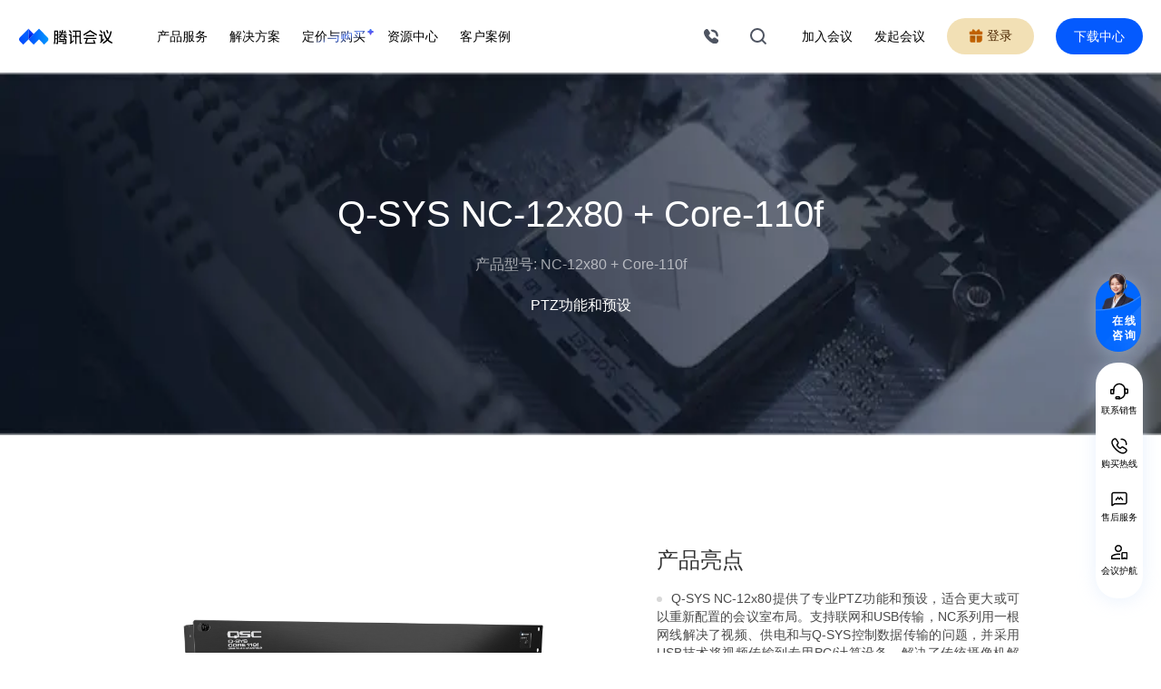

--- FILE ---
content_type: text/html; charset=utf-8
request_url: https://meeting.tencent.com/rooms-device-detail/204/index.html
body_size: 38830
content:
<!DOCTYPE html><html><head><meta charSet="utf-8"/><meta name="viewport" content="width=device-width, initial-scale=1.0, user-scalable=0, maximum-scale=1, minimum-scale=1, viewport-fit=cover"/><meta name="description" content="基于腾讯20多年音视频通讯经验，腾讯会议提供一站式音视频会议解决方案，让您能随时随地体验高清流畅的会议以及会议协作。"/><meta name="keywords" content="视频会议,语音会议,远程会议,视频会议软件,语音会议软件,语音会议系统,远程会议系统,在线培训,在线培训系统,腾讯会议"/><title>Q-SYS NC-12x80 + Core-110f-腾讯会议官网</title><meta name="page-static" content="false"/><meta name="page-remark" content="有轮播图"/><meta name="page-domId" content="testDomId"/><meta name="next-head-count" content="8"/><link rel="icon" href="/favicon.ico"/><link rel="dns-prefetch" href="//meeting.tencent.com"/><link href="https://cdn.meeting.tencent.com/assets/next-website/logo128.png" type="image/png" rel="apple-touch-icon"/><link href="https://cdn.meeting.tencent.com/assets/next-website/manifest.json" rel="manifest"/><meta http-equiv="Content-Security-Policy" content="frame-src &#x27;self&#x27; *.tencent.com *.qq.com *.myqcloud.com *.qcloud.com *.tencentcs.com *.tencent-cloud.cn *.woa.com *.voovmeeting.com *.tencentmeeting.com wemeet://*;"/><meta charSet="utf-8"/><meta http-equiv="X-UA-Compatible" content="IE=Edge"/><meta name="format-detection" content="telephone=no"/><meta name="format-detection" content="address=no"/><meta name="apple-mobile-web-app-capable" content="yes"/><meta name="apple-mobile-web-app-status-bar-style" content="black"/><meta name="theme-color" content="#000000"/><meta name="google" content="notranslate"/><meta name="screen-orientation" content="portrait"/><meta name="x5-orientation" content="portrait"/><meta http-equiv="Cache-Control" content="no-cache, no-store, must-revalidate"/><meta http-equiv="Pragma" content="no-cache"/><meta http-equiv="Expires" content="0"/><meta name="google-site-verification" content="9VCE83L9pWVIQHLaTDY4LpjIz1x7kloPhi2beMcKEV8"/><meta name="msvalidate.01" content="F73E81D8296FB2B887AECEB7D0392C67"/><meta name="baidu-site-verification" content="code-vCBVZkBzIZ"/><meta name="sogou_site_verification" content="Ftcqb1pOcu"/><meta name="360-site-verification" content="453643c234a7d8075bb018d8062ed9c7"/><script>function checkIE() {
                  try {
                    var isFixPage = location.pathname.indexOf('/IEFix') != -1;
                    var isLeIE = navigator.userAgent.toUpperCase().indexOf("TRIDENT/") != -1 || navigator.userAgent.toUpperCase().indexOf("MSIE") != -1;
                    if (!isFixPage && isLeIE) {
                      location.href = '/IEFix.html';
                    }
                  } catch (error) {
                    console.log(error);
                  }
                };
              checkIE();
            </script><script>
try {
  var adaptDarkMode = document.querySelector('html').hasAttribute('adapt-dark-mode');
  if (adaptDarkMode) {
    var userAgent = window.navigator.userAgent;
    var isApp = /app\/tencent_wemeet/i.test(userAgent.toLowerCase());
    var __defaultTheme = isApp && /app_theme\/dark/i.test(userAgent.toLowerCase()) ? 'dark' : 'light';
    // 安卓切换主题会重建webview，所以ua一定是对的；非安卓取触发回调时设置的sessionStorage
    if (isApp && !/android|adr/i.test(userAgent.toLowerCase())) {
      var __changedTheme = window.sessionStorage.getItem('wm_app_theme');
      if (__changedTheme) {
        __defaultTheme = __changedTheme;
      }
    }
    document.querySelector('html').setAttribute('theme', __defaultTheme);
    document.querySelector('html').removeAttribute('adapt-dark-mode');
  }
} catch { }
  </script><script async="">
function changeURLArg(url,arg,arg_val){ 
  var pattern=arg+'=([^&]*)'; 
  var replaceText=arg+'='+arg_val; 
  if(url.match(pattern)){ 
      var tmp='/('+ arg+'=)([^&]*)/gi'; 
      tmp=url.replace(eval(tmp),replaceText); 
      return tmp;  
  }
  return url
}

function getCookie(cookieName) {
  var arr;
  var reg = new RegExp("(^| )".concat(cookieName, "=([^;]*)(;|$)"));
  if (arr = document.cookie.match(reg)) {
    return decodeURIComponent(arr[2]);
  }
  return null;
}
try {
  var l = window.location;
  var isPreload = /webview_preload=1/.test(l.href);

  /**
 *  ==========================================================================
 * @tencent/aegis-web-sdk@1.43.5 (c) 2024 TencentCloud Real User Monitoring.
 * Author pumpkincai.
 * Last Release Time Fri Jan 05 2024 11:43:38 GMT+0800 (GMT+08:00).
 * Released under the MIT License.
 * Thanks for supporting RUM & Aegis!
 * ==========================================================================
 **/
!function(e,t){"object"==typeof exports&&"undefined"!=typeof module?module.exports=t():"function"==typeof define&&define.amd?define(t):(e="undefined"!=typeof globalThis?globalThis:e||self).Aegis=t()}(this,function(){"use strict";var q,j;function _(e){this.name="__st"+(1e9*Math.random()>>>0)+q+"__",null!=e&&e.forEach(this.add,this),q+=1}Array.prototype.find||Object.defineProperty(Array.prototype,"find",{configurable:!0,writable:!0,value:function(e){if(null===this)throw new TypeError('"this" is null or not defined');var t=Object(this),n=t.length>>>0;if("function"!=typeof e)throw new TypeError("predicate must be a function");for(var r=arguments[1],o=0;o<n;){var i=t[o];if(e.call(r,i,o,t))return i;o+=1}}}),window.WeakSet||(q=Date.now()%1e9,_.prototype.add=function(e){var t=this.name;return e[t]||Object.defineProperty(e,t,{value:!0,writable:!0}),this},_.prototype.delete=function(e){return!!e[this.name]&&!(e[this.name]=void 0)},_.prototype.has=function(e){return!!e[this.name]},j=_,Object.defineProperty(window,"WeakSet",{value:function(e){return new j(e)}})),Object.assign||Object.defineProperty(Object,"assign",{enumerable:!1,configurable:!0,writable:!0,value:function(e){if(null==e)throw new TypeError("Cannot convert first argument to object");for(var t=Object(e),n=1;n<arguments.length;n++)if(null!=(r=arguments[n]))for(var r=Object(r),o=Object.keys(Object(r)),i=0,a=o.length;i<a;i++){var s=o[i],c=Object.getOwnPropertyDescriptor(r,s);null!=c&&c.enumerable&&(t[s]=r[s])}return t}});var D=function(e,t){return(D=Object.setPrototypeOf||({__proto__:[]}instanceof Array?function(e,t){e.__proto__=t}:function(e,t){for(var n in t)Object.prototype.hasOwnProperty.call(t,n)&&(e[n]=t[n])}))(e,t)},l=function(){return(l=Object.assign||function(e){for(var t,n=1,r=arguments.length;n<r;n++)for(var o in t=arguments[n])Object.prototype.hasOwnProperty.call(t,o)&&(e[o]=t[o]);return e}).apply(this,arguments)};function u(){for(var e=0,t=0,n=arguments.length;t<n;t++)e+=arguments[t].length;for(var r=Array(e),o=0,t=0;t<n;t++)for(var i=arguments[t],a=0,s=i.length;a<s;a++,o++)r[o]=i[a];return r}var M=/_?t(\d)?(imestamp)?=\d+&?/g,B=["aegis.qq.com","tamaegis.com","/aegis-sdk","rumt-","/flog.core.min.js","pingfore.qq.com","pingfore.tencent.com","zhiyan.tencent-cloud.net","h.trace.qq.com","btrace.qq.com","beacon.qq.com","dmplog.qq.com","qq.com/report","svibeacon.onezapp.com","cube.weixinbridge.com","doubleclick.net","pcmgrmonitor.3g.qq.com","tdm.qq.com","report.qqweb.qq.com","tpstelemetry.tencent.com","insight.cloud.tencent.com","facebook.com","facebook.net","google","yahoo.com","twitter.com","ga-audiences","report.idqqimg.com","arms-retcode.aliyuncs.com","px.effirst.com","sentry","baidu.com","hot-update.json","u.c.b.r.o.w.s.e.r","report.url.cn","sockjs-node","m3u8"],F=["ResizeObserver loop limit exceeded","ResizeObserver loop completed","Failed to execute 'transaction'","window.indexedDB.deleteDatabase is not a function"],W=["ext1","ext2","ext3","level","trace","tag","seq","code"],G=["static","fetch"],b="unknown",X=(e.prototype.indexOf=function(e,t){for(var n=0;n<e.length;n++)if(e[n].callback===t)return n;return-1},e.prototype.on=function(e,t,n){var r;if(void 0===n&&(n=0),this)return(r=this.eventsList[e])||(this.eventsList[e]=[],r=this.eventsList[e]),-1===this.indexOf(r,t)&&r.push({name:e,type:n||0,callback:t}),this},e.prototype.one=function(e,t){this.on(e,t,1)},e.prototype.remove=function(e,t){if(this){var n=this.eventsList[e];if(n){if(t)return n.length&&(t=this.indexOf(n,t),n.splice(t,1)),this;try{delete this.eventsList[e]}catch(e){}}return null}},e.prototype.clear=function(){this.eventsList={}},e),V={generateTraceId:J(16),generateSpanId:J(8)},$=Array(32);function e(){var a=this;this.emit=function(e,t){if(a){var n;if(null!=(r=a.eventsList[e])&&r.length)for(var r=r.slice(),o=0;o<r.length;o++){n=r[o];try{var i=n.callback.apply(a,[t]);if(1===n.type&&a.remove(e,n.callback),!1===i)break}catch(e){throw e}}return a}},this.eventsList={}}function J(t){return function(){for(var e=0;e<2*t;e++)$[e]=Math.floor(16*Math.random())+48,58<=$[e]&&($[e]+=39);return String.fromCharCode.apply(null,$.slice(0,2*t))}}function K(){return([1e7]+1e3+4e3+8e3+1e11).replace(/[018]/g,function(e){return(e^(16*Math.random()&15)>>e/4).toString(16)})}function z(){return"xxxxxxxx-xxxx-4xxx-yxxx-xxxxxxxxxxxx".replace(/[xy]/g,function(e){var t=16*Math.random()|0;return("x"===e?t:3&t|8).toString(16)})}function Q(e){for(var t,n,r,o="",i=0,a=(e=String(e)).length%3;i<e.length;){if(255<(t=e.charCodeAt(i++))||255<(n=e.charCodeAt(i++))||255<(r=e.charCodeAt(i++)))throw new TypeError("Failed to execute 'btoa': The string to be encoded contains characters outside of the Latin1 range.");o+=s.charAt((t=t<<16|n<<8|r)>>18&63)+s.charAt(t>>12&63)+s.charAt(t>>6&63)+s.charAt(63&t)}return a?o.slice(0,a-3)+"===".substring(a):o}function Y(e){if(e=String(e).replace(/[\t\n\f\r ]+/g,""),!ee.test(e))throw new TypeError("Failed to execute 'atob': The string to be decoded is not correctly encoded.");var t;e+="==".slice(2-(3&e.length));for(var n,r,o="",i=0;i<e.length;)t=s.indexOf(e.charAt(i++))<<18|s.indexOf(e.charAt(i++))<<12|(n=s.indexOf(e.charAt(i++)))<<6|(r=s.indexOf(e.charAt(i++))),o+=64===n?String.fromCharCode(t>>16&255):64===r?String.fromCharCode(t>>16&255,t>>8&255):String.fromCharCode(t>>16&255,t>>8&255,255&t);return o}function Z(e){var t,n="";return n="object"==typeof e&&(t=(e=function(e,t){for(var n=0;n<t.length;n++){var r=t[n],o=e[r]||"function"==typeof e.get&&e.get(r);if(o)return[r,o]}return["",""]}(e,Object.keys(ne)))[0],e=e[1],t)?ne[t](e):n}var n,s="ABCDEFGHIJKLMNOPQRSTUVWXYZabcdefghijklmnopqrstuvwxyz0123456789+/=",ee=/^(?:[A-Za-z\d+\/]{4})*?(?:[A-Za-z\d+\/]{2}(?:==)?|[A-Za-z\d+\/]{3}=?)?$/,te=(t.prototype.generate=function(e,t,n){if(void 0===t&&(t={}),this.url=e,!this.isUrlIgnored()&&this.isUrlInTraceUrls()&&this.traceType){switch(this.traceType){case"traceparent":this.traceId=this.createTraceparent();break;case"b3":this.traceId=this.createB3();break;case"sw8":this.traceId=this.createSw8(n);break;case"sentry-trace":this.traceId=this.createSentryTrace();break;default:return console.warn("this trace key "+this.traceType+" is not supported"),void(this.traceId="")}return t[this.traceType]&&(this.traceId=t[this.traceType]),{name:this.traceType,value:this.traceId}}},t.prototype.createTraceparent=function(){var e=V.generateSpanId();return"00-"+V.generateTraceId()+"-"+e+"-0"+Number(1).toString(16)},t.prototype.createB3=function(){var e=V.generateSpanId();return V.generateTraceId()+"-"+e+"-1"},t.prototype.createSw8=function(e){var t="function"==typeof btoa?btoa:Q,e=e||{},n=e.host,n=void 0===n?"":n,e=e.pathname,e=void 0===e?"":e,r=z(),o=z();return"1-"+String(t(o))+"-"+String(t(r))+"-1-"+String(t("aegis"))+"-"+String(t("1.43.5"))+"-"+String(t(encodeURI(e)))+"-"+String(t(n))},t.prototype.createSentryTrace=function(){var e=K().substring(16);return K()+"-"+e+"-1"},t.prototype.isUrlIgnored=function(){if(Array.isArray(this.ignoreUrls)&&0!==this.ignoreUrls.length)for(var e=0,t=this.ignoreUrls;e<t.length;e++){var n=t[e];if(this.urlMatches(this.url,n))return!0}return!1},t.prototype.isUrlInTraceUrls=function(){if(!this.urls)return!0;if(Array.isArray(this.urls)){if(0===this.urls.length)return!1;for(var e=0,t=this.urls;e<t.length;e++){var n=t[e];if(this.urlMatches(this.url,n))return!0}}return!1},t.prototype.urlMatches=function(e,t){return"string"==typeof t?e===t:!!e.match(t)},t),ne={sw8:function(e){var t="function"==typeof atob?atob:Y,e=e.split("-")[1];return e?t(e):""},traceparent:function(e){return e.split("-")[1]},b3:function(e){return e.split("-")[0]},"sentry-trace":function(e){return e.split("-")[0]}},re=function(e){if(!e||0===e.length)return"{}";e=Array.isArray(e)?e:[e];var t=Object.keys(e[0]),n={};return t.forEach(function(t){n[t]=e.map(function(e){return e[t]})}),n.count=e.length,be(n)};function t(e,t,n){void 0===n&&(n=null),this.traceType=e,this.ignoreUrls=t,this.urls=n}(o=n=n||{})[o.number=-1]="number",o.string="";function oe(e,t){return"number"==typeof e||"string"==typeof e?e:t?n.string:n.number}function E(e,t){return"string"==typeof e?e.split("?")[t?1:0]||"":e}function ie(e,t){return void 0===t&&(t=2048),String(e).replace(M,"").slice(0,t)}function ae(e){return"string"==typeof e&&/^\//.test(e)?"https:"===(null===location||void 0===location?void 0:location.protocol):/^https/.test(e)}function se(e,t,n){var r,o,i,a;try{if("function"==typeof(null==t?void 0:t.retCodeHandler))return i=(o=t.retCodeHandler(e,null==n?void 0:n.url,null==n?void 0:n.ctx,null==n?void 0:n.payload)||{}).code,a=o.isErr,{code:void 0===i?b:i,isErr:a};if(!(e="string"==typeof e?JSON.parse(e):e))return{code:b,isErr:!1};"function"==typeof(null==(r=null==t?void 0:t.ret)?void 0:r.join)&&(ye=[].concat(t.ret.map(function(e){return e.toLowerCase()})));var s=Object.getOwnPropertyNames(e).filter(function(e){return-1!==ye.indexOf(e.toLowerCase())});return s.length?{code:""+(i="未知"!==(i=e[s[0]])&&""!==i?i:b),isErr:0!==i&&"0"!==i&&i!==b}:{code:b,isErr:!1}}catch(e){return{code:b,isErr:!1}}}function ce(e,t,n){try{var r="function"==typeof t?t(e,null==n?void 0:n.url)||"":e;return Ee(r).slice(0,102400)}catch(e){return""}}function R(t,e){return"string"!=typeof t||!t||e&&-1<t.indexOf(e)||Te.test(t)||B.some(function(e){return-1<t.indexOf(e)})}function ue(n,r){var o,i=[],a=n.config;return n.lifeCycle.on("destroy",function(){i.length=0}),function(e,t){Array.isArray(e)?i=i.concat(e):i.push(e),r&&i.length>=r||n.sendNow&&0<i.length?(i=Se(i),t(i.splice(0,i.length)),o&&clearTimeout(o)):(o&&clearTimeout(o),o=setTimeout(function(){o=null,0<(i=Se(i)).length&&t(i.splice(0,i.length))},a.delay))}}function le(e,t){return Array.isArray(e)?t(e.map(function(e){return t=l(l({},e),{msg:"string"==typeof e.msg?e.msg:[].concat(e.msg).map(y).join(" ")}),W.forEach(function(e){t[e]||delete t[e]}),t;var t})):t([l(l({},e),{msg:"string"==typeof e.msg?e.msg:y(e.msg)})])}function fe(c,u){return function(e,t){var n,r,o,i=Array.isArray(e),a=i?e:[e],s=(c.lifeCycle.emit("beforeRequest",e),c.config.beforeRequest);(a="function"==typeof s?a.map(function(t){try{var e=s({logs:t,logType:u});return(null==e?void 0:e.logType)===u&&null!=e&&e.logs?e.logs:!1!==e&&t}catch(e){return t}}).filter(function(e){return!1!==e}):a).length&&(n=a,e=W,!Array.isArray(n)||n.length<=1||(r=[],o=[],!(o="string"==typeof e?[e]:e))||o.length<=0||(o.forEach(function(t){n.forEach(function(e){null!=e&&e[t]&&r.push(t)})}),0<r.length&&(n=n.map(function(e){var t={};return r.forEach(function(e){t[e]=""}),l(l({},t),e)}))),a=n,t(i?a:a[0]))}}function de(o){return function(e,t){o.lifeCycle.emit("modifyRequest",e);var n=o.config.modifyRequest;if("function"==typeof n)try{var r=n(e);"object"==typeof r&&"url"in r&&(e=r)}catch(e){console.error(e)}t(e)}}function pe(r){return function(e,t){null!=(n=r.lifeCycle)&&n.emit("afterRequest",e);var n=(r.config||{}).afterRequest;"function"==typeof n&&!1===n(e)||t(e)}}function m(n){if(n&&n.reduce&&n.length)return 1===n.length?function(e,t){n[0](e,t||Ce)}:n.reduce(function(n,r){return function(e,t){return void 0===t&&(t=Ce),n(e,function(e){return null==r?void 0:r(e,t)})}});throw new TypeError("createPipeline need at least one function param")}function he(t,n){Object.getOwnPropertyNames(t).forEach(function(e){"function"==typeof t[e]&&"constructor"!==e&&(n?n[e]="sendPipeline"===e?function(){return function(){}}:function(){}:t[e]=function(){})})}function ge(){return void 0!==window.performance&&"function"==typeof performance.getEntriesByType&&"function"==typeof performance.now}function r(e){return-1!==He.indexOf(e)}var w,v,f,me=["application/xhtml+xml","application/xml","application/pdf","application/pkcs12","application/javascript","application/x-javascript","application/ecmascript","application/vnd.mspowerpoint","application/vnd.apple.mpegurl","application/ogg","text/css","text/javascript","image","audio","video","video/mp2t"],ve=/\.(json|js|css|jpg|jpeg|png|svg|apng|webp|gif|bmp|mp4|mp3|ts|mpeg|wav|webm|ogg|flv|m3u8|ttf|woff2|otf|eot|woff|html|htm|shtml|shtm|)$/i,ye=["ret","retcode","code","errcode"],we=function(){var n=new WeakSet;return function(e,t){if(t instanceof Error)return"Error.message: "+t.message+" \n  Error.stack: "+t.stack;if("object"==typeof t&&null!==t){if(n.has(t))return"[Circular "+(e||"root")+"]";n.add(t)}return t}},y=function(e){if("string"==typeof e)return e;try{return e instanceof Error?(JSON.stringify(e,we(),4)||"undefined").replace(/"/gim,""):JSON.stringify(e,we(),4)||"undefined"}catch(e){return"error happen when aegis stringify: \n "+e.message+" \n "+e.stack}},be=function(e){if("string"==typeof e)return e;try{return JSON.stringify(e,we())||"undefined"}catch(e){return"error happen when aegis stringify: \n "+e.message+" \n "+e.stack}},Ee=function(n,r){void 0===r&&(r=3);var o,i,a,s="";return Array.isArray(n)?(s+="[",o=n.length,n.forEach(function(e,t){s=(s+="object"==typeof e&&1<r?Ee(e,r-1):Oe(e))+(t===o-1?"":",")}),s+="]"):n instanceof Object?(s="{",i=Object.keys(n),a=i.length,i.forEach(function(e,t){"object"==typeof n[e]&&1<r?s+='"'+e+'":'+Ee(n[e],r-1):s+=Re(e,n[e]),s+=t===a-1||t<a-1&&void 0===n[i[t+1]]?"":","}),s+="}"):s+=n,s},Re=function(e,t){var n=typeof t,r="";return"string"==n||"object"==n?r+='"'+e+'":"'+t+'"':"function"==typeof t?r+='"'+e+'":"function '+t.name+'"':"symbol"==typeof t?r+='"'+e+'":"symbol"':"number"!=typeof t&&"boolean"!=n||(r+='"'+e+'": '+t),r},Oe=function(e){var t=typeof e;return""+("undefined"==t||"symbol"==t||"function"==t?"null":"string"==t||"object"==t?'"'+e+'"':e)},Te=/data:(image|text|application|font)\/.*;base64/,Se=((o=w=w||{}).INFO_ALL="-1",o.API_RESPONSE="1",o.INFO="2",o.ERROR="4",o.PROMISE_ERROR="8",o.AJAX_ERROR="16",o.SCRIPT_ERROR="32",o.IMAGE_ERROR="64",o.CSS_ERROR="128",o.CONSOLE_ERROR="256",o.MEDIA_ERROR="512",o.RET_ERROR="1024",o.REPORT="2048",o.PV="4096",o.EVENT="8192",o.PAGE_NOT_FOUND_ERROR="16384",o.WEBSOCKET_ERROR="32768",o.BRIDGE_ERROR="65536",o.LAZY_LOAD_ERROR="131072",(o=v=v||{}).LOG="log",o.SPEED="speed",o.PERFORMANCE="performance",o.OFFLINE="offline",o.WHITE_LIST="whiteList",o.VITALS="vitals",o.PV="pv",o.CUSTOM_PV="customPV",o.EVENT="event",o.CUSTOM="custom",o.SDK_ERROR="sdkError",o.SET_DATA="setData",o.LOAD_PACKAGE="loadPackage",(o=f=f||{}).production="production",o.development="development",o.gray="gray",o.pre="pre",o.daily="daily",o.local="local",o.test="test",o.others="others",function(e){return e.filter(function(n,r){return"static"!==n.type||!e.find(function(e,t){return n.url===e.url&&200===n.status&&r<t})})}),xe=function(e){e.level===w.INFO_ALL&&(e.level=w.INFO)},O={},T={},Pe=function(e){return O[e]||(O[e]=setTimeout(function(){T[e]={},O[e]=null},6e4)),O[e]},Le=function(e){return(Array.isArray(e)?e:[e]).map(function(n){return Object.getOwnPropertyNames(n).reduce(function(e,t){return"ctx"!==t&&(e[t]=n[t]),e},{level:w.INFO,msg:""})})},ke=function(r){return function(e){return r.sendPipeline([function(e,n){return n({url:r.config.url||"",data:re(Le(e)),method:"post",contentType:"application/json",type:v.LOG,log:e,requestConfig:{timeout:5e3},success:function(){var t=r.config.onReport;"function"==typeof t&&e.forEach(function(e){t(e)}),"function"==typeof n&&n([])}})}],v.LOG)(e)}},Ce=function(){},o=(S.use=function(e){-1===S.installedPlugins.indexOf(e)&&e.aegisPlugin&&S.installedPlugins.push(e)},S.unuse=function(e){e=S.installedPlugins.indexOf(e);-1!==e&&S.installedPlugins.splice(e,1)},S.prototype.init=function(e){this.setConfig(e);for(var t=0;t<S.installedPlugins.length;t++)try{S.installedPlugins[t].patch(this)}catch(e){this.sendSDKError(e)}this.lifeCycle.emit("onInited")},S.prototype.destroy=function(e){void 0===e&&(e=!1);var t,n,r=S.instances.indexOf(this);-1!==r&&S.instances.splice(r,1);for(var o=S.installedPlugins.length-1;0<=o;o--)try{S.installedPlugins[o].unpatch(this)}catch(e){this.sendSDKError(e)}if(this.lifeCycle.emit("destroy"),this.lifeCycle.clear(),e)t=this,n=Object.getOwnPropertyDescriptors(t),Object.keys(n).forEach(function(e){n[e].writable&&(t[e]=null)}),Object.setPrototypeOf(this,null);else{for(var i=this;i.constructor!==Object&&he(i,this),i=Object.getPrototypeOf(i););0===S.instances.length&&(r=Object.getPrototypeOf(this).constructor,he(r),he(S))}},S.prototype.setConfig=function(e){Object.assign(this.config,e);var e=this.config,t=e.id,n=e.uin,r=e.version,o=e.ext1,i=e.ext2,a=e.ext3,s=e.aid,c=e.env,u=void 0===c?"production":c,c=e.pageUrl,e=this.bean.id!==t||this.bean.uin!==n||this.bean.aid!==s;return this.bean.id=t||"",this.bean.uin=n||"",this.bean.version=r||"1.43.5",this.bean.aid=s||"",this.bean.env=function(){switch(u){case f.production:case f.development:case f.gray:case f.pre:case f.daily:case f.local:case f.test:case f.others:return 1;default:return}}()?u:f.others,c&&this.extendBean("from",encodeURIComponent(c.slice(0,2048))),o&&this.extendBean("ext1",encodeURIComponent(o)),i&&this.extendBean("ext2",encodeURIComponent(i)),a&&this.extendBean("ext3",encodeURIComponent(a)),e&&this.lifeCycle.emit("onConfigChange",this.config),this.config},S.prototype.extendBean=function(e,t){this.bean[e]=t},S.prototype.send=function(e,o,i){var t=this;return m([de(this),function(n,r){t.request(n,function(){for(var e=[],t=0;t<arguments.length;t++)e[t]=arguments[t];r({isErr:!1,result:e,logType:n.type,logs:n.log}),null!=o&&o.apply(void 0,e)},function(){for(var e=[],t=0;t<arguments.length;t++)e[t]=arguments[t];r({isErr:!0,result:e,logType:n.type,logs:n.log}),null!=i&&i.apply(void 0,e)})},pe(this)])(e)},S.prototype.sendSDKError=function(e){var n=this;this.sendPipeline([function(e,t){t({url:n.config.url+"?id=1085&msg[0]="+encodeURIComponent(y(e))+"&level[0]=2&from="+n.config.id+"&count=1&version="+n.config.id+"(1.43.5)",addBean:!1,method:"get",type:v.SDK_ERROR,log:e})}],v.SDK_ERROR)(e)},S.prototype.sendPipeline=function(e,t){var n,i=this;return m(u([function(e,t){if("number"!=typeof n.config.random&&(console.warn("random must in [0, 1], default is 1."),n.config.random=1),!n.isHidden||!n.isGetSample)if(n.isGetSample)n.isHidden||t(e);else{if(n.isGetSample=!0,Math.random()<n.config.random)return n.isHidden=!1,t(e);n.isHidden=!0}},fe(n=this,t)],e,[de(this),function(r,o){i.request(r,function(){for(var e=[],t=0;t<arguments.length;t++)e[t]=arguments[t];var n=!1;-1<(""+e[i.failRequestCount=0]).indexOf("403 forbidden")&&(n=!0,i.destroy()),o({isErr:n,result:e,logType:null==r?void 0:r.type,logs:null==r?void 0:r.log}),null!=(n=null==r?void 0:r.success)&&n.call.apply(n,u([r],e))},function(){for(var e,t=[],n=0;n<arguments.length;n++)t[n]=arguments[n];60<=++i.failRequestCount&&i.destroy(),-1<(""+t[0]).indexOf("403 forbidden")&&i.destroy(),o({isErr:!0,result:t,logType:null==r?void 0:r.type,logs:null==r?void 0:r.log}),null!=(e=null==r?void 0:r.fail)&&e.call.apply(e,u([r],t))})},pe(this)]))},S.prototype.info=function(){for(var e=[],t=0;t<arguments.length;t++)e[t]=arguments[t];var n={level:w.INFO,msg:e};1===e.length&&e[0].msg&&Object.assign(n,l({},e[0]),{level:w.INFO}),this.normalLogPipeline(n)},S.prototype.infoAll=function(){for(var e=[],t=0;t<arguments.length;t++)e[t]=arguments[t];var n={level:w.INFO_ALL,msg:e};1===e.length&&e[0].msg&&Object.assign(n,l({},e[0]),{level:w.INFO_ALL}),this.normalLogPipeline(n)},S.prototype.report=function(){for(var e=[],t=0;t<arguments.length;t++)e[t]=arguments[t];var n={level:w.REPORT,msg:e};1===e.length&&e[0].msg&&Object.assign(n,l({},e[0])),this.normalLogPipeline(n)},S.prototype.error=function(){for(var e=[],t=0;t<arguments.length;t++)e[t]=arguments[t];var n={level:w.ERROR,msg:e};1===e.length&&e[0].msg&&Object.assign(n,l({},e[0]),{level:w.ERROR}),this.normalLogPipeline(n)},S.prototype.reportEvent=function(e){e&&((e="string"==typeof e?{name:e,ext1:this.config.ext1||"",ext2:this.config.ext2||"",ext3:this.config.ext3||""}:e).name?("string"!=typeof e.name&&(console.warn("reportEvent params name must be string"),e.name=String(e.name)),this.eventPipeline(e)):console.warn("reportEvent params error"))},S.prototype.reportT=function(e){var t=e.name,n=e.duration,r=e.ext1,r=void 0===r?"":r,o=e.ext2,o=void 0===o?"":o,i=e.ext3,i=void 0===i?"":i,e=e.from;if("string"==typeof t&&"number"==typeof n&&"string"==typeof r&&"string"==typeof o&&"string"==typeof i){if(!(n<0||6e4<n))return this.submitCustomTime(t,n,r,o,i,void 0===e?"":e);console.warn("reportTime: duration must between 0 and 60000")}else console.warn("reportTime: params error")},S.prototype.reportTime=function(e,t){if("object"==typeof e)return this.reportT(e);"string"==typeof e?"number"==typeof t?t<0||6e4<t?console.warn("reportTime: duration must between 0 and 60000"):this.submitCustomTime(e,t):console.warn("reportTime: second param must be number"):console.warn("reportTime: first param must be a string")},S.prototype.time=function(e){"string"==typeof e?this.timeMap[e]?console.warn("Timer "+e+" already exists"):this.timeMap[e]=Date.now():console.warn("time: first param must be a string")},S.prototype.timeEnd=function(e){"string"==typeof e?this.timeMap[e]?(this.submitCustomTime(e,Date.now()-this.timeMap[e]),delete this.timeMap[e]):console.warn("Timer "+e+" does not exist"):console.warn("timeEnd: first param must be a string")},S.prototype.ready=function(e,t,n){throw new Error('You need to override "ready" method')},S.prototype.request=function(e,t,n){throw new Error('You need to override "request" method')},S.prototype.speedLogPipeline=function(e){throw new Error('You need to override "speedLogPipeline" method')},Object.defineProperty(S.prototype,"__version__",{get:function(){return"1.43.5"},enumerable:!1,configurable:!0}),Object.defineProperty(S.prototype,"LogType",{get:function(){return w},enumerable:!1,configurable:!0}),S.prototype.reportPv=function(e){e&&console.warn("reportPv is deprecated, please use reportEvent")},S.prototype.submitCustomTime=function(e,t,n,r,o,i){this.customTimePipeline({name:e,duration:t,ext1:n||this.config.ext1,ext2:r||this.config.ext2,ext3:o||this.config.ext3,from:i||void 0})},S.version="1.43.5",S.instances=[],S.logType=w,S.environment=f,S.installedPlugins=[],S),i=(c.prototype.patch=function(e){this.canUse(e)&&this.exist(e)&&(this.instances.push(e),this.triggerInit(e),this.triggerOnNewAegis(e))},c.prototype.unpatch=function(e){var t=this.instances.indexOf(e);-1!==t&&(this.instances.splice(t,1),0===this.instances.length)&&this.uninstall(e)},c.prototype.countInstance=function(){return this.instances.length},c.prototype.uninstall=function(e){var t;null!=(t=null==(t=this.option)?void 0:t.destroy)&&t.apply(this,[e])},c.prototype.walk=function(n){var r=this;this.instances.forEach(function(e){var t=r.canUse(e);t&&n(e,t)})},c.prototype.canUse=function(e){e=this.getConfig(e);return!(!e||"object"!=typeof e)||!!e},c.prototype.getConfig=function(e){return null==(e=e.config)?void 0:e[this.name]},c.prototype.exist=function(e){return-1===this.instances.indexOf(e)},c.prototype.triggerInit=function(e){var t;this.inited||(this.inited=!0,null==(t=null==(t=this.option)?void 0:t.init))||t.call(this.option,this.getConfig(e))},c.prototype.triggerOnNewAegis=function(e){var t;null!=(t=null==(t=this.option)?void 0:t.onNewAegis)&&t.call(this.option,e,this.getConfig(e))},c),Ae=new i({name:"aid",aid:"",init:function(e){try{var t=!0!==e&&e||window.localStorage.getItem("AEGIS_ID");t||(t="xxxxxxxx-xxxx-4xxx-yxxx-xxxxxxxxxxxx".replace(/[xy]/g,function(e){var t=16*Math.random()|0;return("x"===e?t:3&t|8).toString(16)}),window.localStorage.setItem("AEGIS_ID",t)),this.aid=t}catch(e){}},onNewAegis:function(e){e.bean.aid=this.aid,e.config.aid=this.aid}}),Ie=function(t){var n;return t.payload?(n={},Object.keys(t).forEach(function(e){"payload"!==e&&(n[e]=t[e])}),n):t},Ne=new i({name:"reportAssetSpeed"}),Ue=Ne=new i({name:"reportAssetSpeed",collectCur:0,collectEntryType:"resource",ASSETS_INITIATOR_TYPE:["img","css","script","link","audio","video"],onNewAegis:function(e){var t=this;ge()&&(this.collectSuccessLog(e),this.collectFailLog(e),performance.onresourcetimingbufferfull=function(){"function"==typeof performance.clearResourceTimings&&(t.collectCur=0,performance.clearResourceTimings())})},publish:function(t,n){this.$walk(function(e){e===n&&e.speedLogPipeline(t)})},publishMany:function(e,t){for(var n=t.config,r=0,o=e.length;r<o;r++){var i=e[r];-1===this.ASSETS_INITIATOR_TYPE.indexOf(i.initiatorType)||R(i.name,n.hostUrl)||this.publish(this.generateLog(i,n),t)}},collectSuccessLog:function(n){var e,t,r=this;"function"==typeof window.PerformanceObserver?(this.publishMany(performance.getEntriesByType(this.collectEntryType),n),(e=new window.PerformanceObserver(function(e){r.publishMany(e.getEntries(),n)})).observe({entryTypes:[this.collectEntryType]}),n.lifeCycle.on("destroy",function(){0===Ne.countInstance()&&e.disconnect()})):(t=setInterval(function(){var e=performance.getEntriesByType(r.collectEntryType),t=e.slice(r.collectCur);r.collectCur=e.length,r.publishMany(t,n)},3e3),n.lifeCycle.on("destroy",function(){0===Ne.countInstance()&&clearInterval(t)}))},collectFailLog:function(r){function e(e){var t,n;e&&(e=e.target||e.srcElement,!(t=(null==e?void 0:e.src)||(null==e?void 0:e.href))||"string"!=typeof t||-1<window.location.href.indexOf(t)||(e="function"==typeof(null==(e=i.api)?void 0:e.resourceTypeHandler)?null==(e=i.api)?void 0:e.resourceTypeHandler(t):"",n=performance.getEntriesByType(o.collectEntryType).find(function(e){return e.name===t}),R(t,i.hostUrl))||(n={url:ie(t),status:400,duration:Number(((null==n?void 0:n.duration)||0).toFixed(2)),method:"get",type:e||"static",isHttps:ae(t),urlQuery:E(t,!0),nextHopProtocol:"",domainLookup:0,connectTime:0},o.publish(n,r)))}var o=this,i=r.config;window.document.addEventListener("error",e,!0),r.lifeCycle.on("destroy",function(){0===Ne.countInstance()&&window.document.removeEventListener("error",e,!0)})},generateLog:function(e,t){var t="function"==typeof(null==(n=t.api)?void 0:n.resourceTypeHandler)?null==(n=t.api)?void 0:n.resourceTypeHandler(e.name):"",n=e.transferSize;return{url:ie(e.name),method:"get",duration:Number(e.duration.toFixed(2)),status:200,type:t||"static",isHttps:ae(e.name),nextHopProtocol:e.nextHopProtocol||"",urlQuery:E(e.name,!0),domainLookup:oe(e.domainLookupEnd-e.domainLookupStart),connectTime:oe(e.connectEnd-e.connectStart),transferSize:0<n?n:-1}},collectNotReportedLog:function(e){var t,n;ge()&&(t=(n=performance.getEntriesByType(this.collectEntryType)).length,"function"!=typeof window.PerformanceObserver)&&this.collectCur!==t&&(n=n.slice(this.collectCur),this.collectCur=t,this.publishMany(n,e,!0))},destroy:function(){this.option.publish=function(){}}}),He=window.navigator.userAgent.toLowerCase(),a={};function c(e){this.aegisPlugin=!0,this.name="",this.instances=[],this.inited=!1,e.$walk=this.walk.bind(this),e.$getConfig=this.getConfig.bind(this),this.option=e,this.name=e.name}function S(e){var n,t,r,o,a,i,s,c,u,l,f,d,p,h,g=this;this.isGetSample=!1,this.isHidden=!1,this.config={version:0,delay:1e3,onError:!0,repeat:60,random:1,aid:!0,device:!0,pagePerformance:!0,webVitals:!0,speedSample:!0,onClose:!0,reportLoadPackageSpeed:!0,hostUrl:"https://aegis.qq.com",env:"production",url:"",offlineUrl:"",whiteListUrl:"",pvUrl:"",speedUrl:"",customTimeUrl:"",performanceUrl:"",performanceUrlForHippy:"",webVitalsUrl:"",eventUrl:"",setDataReportUrl:"",reportImmediately:!0},this.isWhiteList=!1,this.lifeCycle=new X,this.bean={},this.normalLogPipeline=m([ue(this,5),le,function(e,t){var r=n.config;t(e=e.map(function(e){var t,n=r.maxLength||102400;try{if(!e.msg||e.msg.length<=n)return e;e.msg=null==(t=e.msg)?void 0:t.substring(0,n)}catch(t){e.msg=y(e.msg).substring(0,r.maxLength)}return e}))},(h=(n=this).config,function(e,t){var n="number"==typeof h.repeat?h.repeat:60;if(n<=0)return t(e);var r=(null==h?void 0:h.id)+"_error",o=T[r]||{};t(e.filter(function(e){if(e.level===w.ERROR||e.level===w.PROMISE_ERROR||e.level===w.AJAX_ERROR||e.level===w.SCRIPT_ERROR||e.level===w.IMAGE_ERROR||e.level===w.CSS_ERROR||e.level===w.MEDIA_ERROR||e.level===w.RET_ERROR||e.level===w.BRIDGE_ERROR||e.level===w.PAGE_NOT_FOUND_ERROR||e.level===w.WEBSOCKET_ERROR||e.level===w.LAZY_LOAD_ERROR){e=e.msg.slice(0,200);if(o[e]>n)return O[r]||Pe(r),!1;o[e]=1+~~o[e],T[r]=o}return!0}))}),(d=this.lifeCycle.emit,p=this.config,function(e,t){var n,r=p.logCreated;return"function"==typeof r?(n=e.filter(function(e){return!1!==r(e)}),d("beforeWrite",n),t(n)):(d("beforeWrite",e),t(e))}),(f=this,setTimeout(function(){var e=f.config,t=e.pvUrl,n=void 0===t?"":t,t=e.spa,e=-1<["web-sdk","mp-sdk"].indexOf("web-sdk");n&&(e&&!t||!e)&&f.sendPipeline([function(e,t){t({url:n,type:v.PV})}],v.PV)(null)},100),function(e,t){t(e)}),(u=c=s=!1,l=[],(a=this).lifeCycle.on("onConfigChange",function(){i&&clearTimeout(i),i=setTimeout(function(){var e,n;!u&&a.config&&(u=!0,e=a.config.whiteListUrl,(n=void 0===e?"":e)&&a.sendPipeline([function(e,t){t({url:n,type:v.WHITE_LIST,success:function(e){c=!0;try{var t=e.data||JSON.parse(e),n=t.retcode,r=t.result,o=void 0===r?{}:r,i=(0===n&&(s=o.is_in_white_list,a.isWhiteList=s,0<=o.rate)&&o.rate<=1&&(a.config.random=o.rate,a.isGetSample=!1),a.isWhiteList&&l.length?ke(a)(l.splice(0),function(){}):!a.isWhiteList&&l.length&&(l.length=0),a.config.onWhitelist);"function"==typeof i&&i(s)}catch(e){}},fail:function(){c=!0}})}],v.WHITE_LIST)(null),u=!1)},a.config.uin?50:500)}),a.lifeCycle.on("destroy",function(){l.length=0}),function(e,t){var n;s||null!=(n=null==(n=a.config)?void 0:n.api)&&n.reportRequest?t(e.concat(l.splice(0)).map(function(e){return xe(e),e})):(n=e.filter(function(e){return e.level!==w.INFO&&e.level!==w.API_RESPONSE?(xe(e),!0):(c||(l.push(e),200<=l.length&&(l.length=200)),!1)})).length&&t(n)}),function(e,t){try{var n=JSON.parse(JSON.stringify(e)),r=(g.lifeCycle.emit("beforeReport",n),g.config.beforeReport);(e="function"==typeof r?e.filter(function(e){return!1!==r(e)}):e).length&&t(e)}catch(e){}},ke(this)]),this.eventPipeline=m([ue(this,10),(o=this,function(e){o.sendPipeline([function(e,t){var n=e.map(function(e){return{name:e.name,ext1:e.ext1||o.config.ext1||"",ext2:e.ext2||o.config.ext2||"",ext3:e.ext3||o.config.ext3||""}});t({url:o.config.eventUrl+"?payload="+encodeURIComponent(JSON.stringify(n)),type:v.EVENT,log:e})}],v.EVENT)(e)})]),this.customTimePipeline=m([ue(this,10),(r=this,function(e){return r.sendPipeline([function(e,t){t({url:r.config.customTimeUrl+"?payload="+encodeURIComponent(JSON.stringify({custom:e})),type:v.CUSTOM,log:e})}],v.CUSTOM)(e)})]),this.timeMap={},this.failRequestCount=0,this.config=(t=this.config,void 0===(e=e.hostUrl)&&(e="https://aegis.qq.com"),t.url=t.url||e+"/collect",t.offlineUrl=t.offlineUrl||e+"/offline",t.whiteListUrl=t.whiteListUrl||e+"/collect/whitelist",t.pvUrl=t.pvUrl||e+"/collect/pv",t.eventUrl=t.eventUrl||e+"/collect/events",t.speedUrl=t.speedUrl||e+"/speed",t.customTimeUrl=t.customTimeUrl||e+"/speed/custom",t.performanceUrl=t.performanceUrl||e+"/speed/performance",t.performanceUrlForHippy=t.performanceUrlForHippy||e+"/speed/hippyPerformance",t.webVitalsUrl=t.webVitalsUrl||e+"/speed/webvitals",t.setDataReportUrl=t.SetDataReportUrl||e+"/speed/miniProgramData",t),S.instances.push(this)}a.macos=function(){return r("mac")},a.ios=function(){return a.iphone()||a.ipod()||a.ipad()},a.iphone=function(){return!a.windows()&&r("iphone")},a.ipod=function(){return r("ipod")},a.ipad=function(){var e="MacIntel"===navigator.platform&&1<navigator.maxTouchPoints;return r("ipad")||e},a.android=function(){return!a.windows()&&r("android")},a.androidPhone=function(){return a.android()&&r("mobile")},a.androidTablet=function(){return a.android()&&!r("mobile")},a.blackberry=function(){return r("blackberry")||r("bb10")},a.blackberryPhone=function(){return a.blackberry()&&!r("tablet")},a.blackberryTablet=function(){return a.blackberry()&&r("tablet")},a.windows=function(){return r("windows")},a.windowsPhone=function(){return a.windows()&&r("phone")},a.windowsTablet=function(){return a.windows()&&r("touch")&&!a.windowsPhone()},a.fxos=function(){return(r("(mobile")||r("(tablet"))&&r(" rv:")},a.fxosPhone=function(){return a.fxos()&&r("mobile")},a.fxosTablet=function(){return a.fxos()&&r("tablet")},a.meego=function(){return r("meego")},a.cordova=function(){return window.cordova&&"file:"===location.protocol},a.nodeWebkit=function(){return"object"==typeof window.process},a.mobile=function(){return a.androidPhone()||a.iphone()||a.ipod()||a.windowsPhone()||a.blackberryPhone()||a.fxosPhone()||a.meego()},a.tablet=function(){return a.ipad()||a.androidTablet()||a.blackberryTablet()||a.windowsTablet()||a.fxosTablet()},a.desktop=function(){return!a.tablet()&&!a.mobile()};function qe(){return{host:new URL(location.href).host,pathname:location.pathname}}function je(r,e,o){return null!=e&&e.length&&"object"==typeof r?e.reduce(function(e,t){var n=window.Headers&&r instanceof Headers?r.get(t):r[t];return n?e+(""===e?"":"\n\n")+o+" header "+t+": "+n:e},""):""}function _e(e,t){return e&&-1===["null","undefined"].indexOf(e)?t+": "+e:""}function De(e,t,n){void 0===t&&(t="");var r,o,e="function"==typeof(null==(o=e.api)?void 0:o.resourceTypeHandler)?null==(o=e.api)?void 0:o.resourceTypeHandler(n):"";return-1===G.indexOf(e)&&(r=void 0===t?"":t,o=(void 0===n?"":n).split("?")[0],e=ve.test(o)||me.some(function(e){return-1!==String(r).indexOf(e)})?"static":"fetch"),e}function Me(e,t){return e?w.AJAX_ERROR:t?w.RET_ERROR:w.API_RESPONSE}function Be(e,t){if(null!=(e=e.api)&&e.usePerformanceTiming&&"string"==typeof t.url){e=null==(e=performance.getEntriesByName(t.url))?void 0:e.pop();if(e)return{url:t.url,isHttps:ae(t.url),method:t.method,type:t.type,status:t.status,duration:Number(e.duration.toFixed(2)),nextHopProtocol:e.nextHopProtocol||"",domainLookup:oe(e.domainLookupEnd-e.domainLookupStart),connectTime:oe(e.connectEnd-e.connectStart)}}return{url:t.url,isHttps:ae(t.url),method:t.method,type:t.type,status:t.status,duration:Number(t.duration.toFixed(2)),nextHopProtocol:"",domainLookup:n.number,connectTime:n.number}}var Fe,We,Ge,Xe,d,Ve,$e,Je=!(a.isIE=function(){return"ActiveXObject"in window}),p=[],Ke=/^\/[^/]/,ze=!1,h=[],Qe=(new i({name:"reportApiSpeed"}),new i({name:"reportApiSpeed",override:!1,onNewAegis:function(e){var t,n;this.override||(this.override=!0,null!=(n=e.config.api)&&n.injectTraceHeader&&(this.traceRequestHeader=new te(n.injectTraceHeader,null!=(t=null==n?void 0:n.injectTraceIgnoreUrls)?t:[],null==n?void 0:n.injectTraceUrls)),this.overrideFetch(e.config,e),this.overrideXhr(e.config,e))},overrideFetch:function(m,v){var y=this,e=m.api,e={name:this.name,traceRequestHeader:null!=e&&e.injectTraceHeader?this.traceRequestHeader:null,then:function(f,d,p,h){var e,g;R(p,m.hostUrl)||(e=f.headers?f.headers.get("content-type"):"","fetch"===(g=De(m,e||"",p))?f.clone().text().then(function(n){var e,r=f.status<=0||400<=f.status,t=(null==(t=m.api)?void 0:t.reqHeaders)||[],o=je(null==h?void 0:h.headers,t,"req"),t=(null==(t=m.api)?void 0:t.resHeaders)||[],i=je(f.headers,t,"res"),a=Z(null==h?void 0:h.headers),t=se(n,m.api,{url:p,ctx:f,payload:null==h?void 0:h.body}),s=t.code,c=t.isErr,t=null==(t=m.api)?void 0:t.apiDetail,u=t?ce(null==h?void 0:h.body,null==(e=m.api)?void 0:e.reqParamHandler,{url:p}):"",l=t?ce(n,null==(e=m.api)?void 0:e.resBodyHandler,{url:p,ctx:f}):"";setTimeout(function(){var e=Be(m,{url:p,duration:d,type:g,status:f.status||0,method:(null==h?void 0:h.method)||"get"}),t=[r?"FETCH_ERROR: "+n:"","fetch req url: "+p,"res status: "+(e.status||0),"res duration: "+e.duration+"ms",o,i,"req method: "+(e.method||"GET"),"res retcode: "+s,_e(u,"req param"),_e(l,"res data")].filter(function(e){return e}).join("\n\n");e.payload=null==h?void 0:h.body,e.ret=s,e.isErr=+c,y.publishNormalLog({msg:t,level:Me(r,c),code:s,trace:a},v),y.publishSpeed(e,v)},0)}):setTimeout(function(){var e=Be(m,{url:p,duration:d,type:g,status:f.status||0,method:(null==h?void 0:h.method)||"get"});e.type="static",e.urlQuery=E(p,!0),y.publishSpeed(e,v)},0))},catch:function(t,n,r,o){var i,e,a,s,c;throw R(r,m.hostUrl)||(i=De(m,"",r),e=(null==(e=m.api)?void 0:e.reqHeaders)||[],a=je(null==o?void 0:o.headers,e,"req"),s=Z(null==o?void 0:o.headers),c=null!=(e=m.api)&&e.apiDetail?ce(null==o?void 0:o.body,null==(e=m.api)?void 0:e.reqParamHandler,{url:r}):"",setTimeout(function(){var e=Be(m,{url:r,duration:n,type:i,status:0,method:(null==o?void 0:o.method)||"get"}),e=(y.publishSpeed(e,v),"AJAX_ERROR: "+t+"\n                          \nreq url: "+r+"\n                          \nres status: 0\n                          \nres duration: "+e.duration+"ms\n                          \nreq method: "+((null==o?void 0:o.method)||"get")+"\n                          \nreq param: "+c+"\n                          \n"+a);y.publishNormalLog({msg:e,level:w.AJAX_ERROR,code:-400,trace:s},v)},0)),t}},l=(this.hackFetchOptions=e,this.hackFetchOptions),f=null==(e=m.api)?void 0:e.ignoreHackReg;if(void 0===f&&(f=/\.flv(\?|$)/gi),h.find(function(e){return e.name===l.name}))throw new Error("name '"+l.name+"' is already in hackFetch option list");h.push(l),!ze&&window.fetch&&(ze=!0,Xe=window.fetch,window.fetch=function(e,o){void 0===o&&(o={});var i="string"==typeof e?e:null==e?void 0:e.url;if(null!=(a=null==f?void 0:f.test)&&a.call(f,i))return Xe(i,o);Ke.test(i)&&(i=""+location.origin+i);var t,n,r,a=(l||{}).traceRequestHeader;a&&(t=void 0===(t=(o||{}).headers)?{}:t,n=(r=qe()).host,r=r.pathname,n=(a=a.generate(i,t,{host:n,pathname:r})||{}).name,r=a.value)&&n&&(o.headers=Object.assign(t,((a={})[n]=r,a)));for(var s=0;s<h.length;s++){var c=h[s];try{"function"==typeof c.beforeFetch&&c.beforeFetch(i,o)}catch(e){}}var u=Date.now();return Xe(e,o).then(function(e){for(var t=e.clone(),n=0;n<h.length;n++){var r=h[n];try{"function"==typeof r.then&&r.then(t,Date.now()-u,i,o)}catch(e){}}return t}).catch(function(e){for(var t=0;t<h.length;t++){var n=h[t];try{"function"==typeof n.catch&&n.catch(e,Date.now()-u,i,o)}catch(e){}}throw e})})},overrideXhr:function(v,y){var o,w=this,e={name:this.name,ignoreHackReg:null==(e=v.api)?void 0:e.ignoreHackReg,send:function(d,p){var e,t,r=Date.now(),h=(((null==v?void 0:v.api)||{}).injectTraceHeader&&(t=(e=qe()).host,e=e.pathname,e=(t=w.traceRequestHeader.generate(d.aegisUrl,{},{host:t,pathname:e})||{}).name,t=t.value,e)&&t&&d.setRequestHeader(e,t),d.addEventListener("loadend",function(){var u,n,e,l,f=d.aegisUrl||"";R(f,v.hostUrl)||"abort"===d.failType||(u="",(d.failType||!d.status||400<=d.status)&&(u=d.failType||"failed"),n=Date.now()-r,e=d.getResponseHeader("content-type")||"",l=De(v,e,f),setTimeout(function(){var r=Be(v,{url:f,duration:n,type:l,status:d.status,method:d.aegisMethod||"get"});if("fetch"===l){var e=(null==(e=v.api)?void 0:e.reqHeaders)||[],o=je(d.aegisXhrReqHeader,e,"req"),e=(null==(e=v.api)?void 0:e.resHeaders)||[],t=d.getAllResponseHeaders().split("\r\n").reduce(function(e,t){t=t.split(": ");return t[0]&&t[1]&&(e[t[0]]=t[1]),e},{}),i=je(t,e,"res"),a=Z(d.aegisXhrReqHeader),e=null==(t=v.api)?void 0:t.apiDetail,s=e?ce(p,null==(t=v.api)?void 0:t.reqParamHandler,{url:f}):"",c=e?ce(d.response,null==(t=v.api)?void 0:t.resBodyHandler,{url:f}):"";try{!function(e,t,n,r){var o,i,a,s;try{if("function"==typeof(null==t?void 0:t.retCodeHandlerAsync))return t.retCodeHandlerAsync(e,null==n?void 0:n.url,null==n?void 0:n.ctx,function(e){var t=e.code,e=e.isErr;null!=r&&r({code:void 0===t?b:t,isErr:e})});if("function"==typeof(null==t?void 0:t.retCodeHandler))return a=(i=t.retCodeHandler(e,null==n?void 0:n.url,null==n?void 0:n.ctx,null==n?void 0:n.payload)||{}).code,s=i.isErr,null!=r&&r({code:void 0===a?b:a,isErr:s});if(!(e="string"==typeof e?JSON.parse(e):e))return null!=r&&r({code:b,isErr:!1});"function"==typeof(null==(o=null==t?void 0:t.ret)?void 0:o.join)&&(ye=[].concat(t.ret.map(function(e){return e.toLowerCase()})));var c=Object.getOwnPropertyNames(e).filter(function(e){return-1!==ye.indexOf(e.toLowerCase())});if(c.length)return"未知"!==(a=e[c[0]])&&""!==a||(a=b),null!=r&&r({code:""+a,isErr:0!==a&&"0"!==a&&a!==b});null!=r&&r({code:b,isErr:!1})}catch(e){null!=r&&r({code:b,isErr:!1})}}(d.response,v.api,{url:f,ctx:d,payload:p},function(e){var t=e.code,e=e.isErr,n=[u?"AJAX_ERROR: request "+u:"","fetch req url: "+f,"res status: "+(r.status||0),"res duration: "+r.duration+"ms",o,i,"req method: "+(r.method||"GET"),"res retcode: "+t,_e(s,"req param"),_e(c,"res data")].filter(function(e){return e}).join("\n\n");r.ret=t,r.isErr=+e,r.payload=p,w.publishNormalLog({msg:n,level:Me(!!u,e),code:t,trace:a},y),w.publishSpeed(r,y)})}catch(e){r.ret=b,w.publishSpeed(r,y)}}else r.type="static",r.urlQuery=E(f,!0),w.publishSpeed(r,y);d.removeEventListener("abort",h),d.removeEventListener("error",g),d.removeEventListener("timeout",m)},0))}),function(){d.failType="abort"}),g=function(){d.failType="error"},m=function(){d.failType="timeout"};d.addEventListener("abort",h),d.addEventListener("error",g),d.addEventListener("timeout",m)}};this.hackXHROptions=e,o=this.hackXHROptions,p.find(function(e){return e.name===o.name})||(p.push(o),!Je&&window.XMLHttpRequest&&(Fe=window.XMLHttpRequest.prototype.send,We=window.XMLHttpRequest.prototype.open,Ge=window.XMLHttpRequest.prototype.setRequestHeader,Je=!0,window.XMLHttpRequest.prototype.open=function(){this.aegisMethod=arguments[0];var e,t=arguments[1];if(Ke.test(t)&&(t=""+location.origin+t),this.aegisUrl=t,null==(t=null==(e=o.ignoreHackReg)?void 0:e.test)||!t.call(e,this.aegisUrl))if(this.aegisXhrStartTime=Date.now(),this.sendByAegis)a.isIE()||(this.timeout=5e3);else for(var n=0;n<p.length;n++){var r=p[n];try{"function"==typeof r.open&&r.open(this)}catch(e){}}return We.apply(this,arguments)},window.XMLHttpRequest.prototype.setRequestHeader=function(){var e,t,n;return null!=(t=null==(n=o.ignoreHackReg)?void 0:n.test)&&t.call(n,this.aegisUrl)?Ge.apply(this,arguments):(t=arguments[0],n=arguments[1],this.aegisXhrReqHeader=null!=(e=this.aegisXhrReqHeader)?e:{},-1<["traceparent","b3","sw8","sentry-trace"].indexOf(t)&&(this.aegisXhrReqHeader[t]||(arguments[1]=n),this.aegisXhrReqHeader[t])?void 0:(this.aegisXhrReqHeader[t]=arguments[1],Ge.apply(this,arguments)))},window.XMLHttpRequest.prototype.send=function(){var e,t;if(!(null!=(t=null==(e=o.ignoreHackReg)?void 0:e.test)&&t.call(e,this.aegisUrl)||this.sendByAegis))for(var n=0;n<p.length;n++){var r=p[n];try{"function"==typeof r.send&&r.send(this,arguments[0])}catch(e){}}return Fe.apply(this,arguments)}))},publishSpeed:function(n){var r=this;this.$walk(function(e){var t=r.$getConfig(e);"fetch"!==n.type||"function"!=typeof(null==t?void 0:t.urlHandler)?(n.url=E(n.url),e.speedLogPipeline(n)):e.speedLogPipeline(l(l({},n),{url:E(t.urlHandler(n.url,n.payload))}))})},publishNormalLog:function(t){this.$walk(function(e){e.normalLogPipeline(t)})},destroy:function(){var t,n,e;this.option.publishSpeed=function(){},this.option.publishNormalLog=function(){},this.option.hackXHROptions&&(t=this.option.hackXHROptions,-1!==(e=p.findIndex(function(e){return e.name===t.name})))&&p.splice(e,1),this.option.hackFetchOptions&&(n=this.option.hackFetchOptions,-1!==(e=h.findIndex(function(e){return e.name===n.name})))&&h.splice(e,1),this.option.override=!1}})),Ye={},Ze=new i({name:"reportBridgeSpeed",override:!1,onNewAegis:function(e){this.override||(this.override=!0,this.overrideBridge(e))},publishSpeed:function(t,n){this.$walk(function(e){e===n&&e.speedLogPipeline(t)})},overrideBridge:function(c){var u=this,l=c.config;l.reportBridgeSpeed&&l.h5Bridge&&l.h5BridgeFunc.length&&l.h5BridgeFunc.forEach(function(e){var s=l.h5Bridge[e];Ye[e]=s,l.h5Bridge[e]=function(){for(var e=[],t=0;t<arguments.length;t++)e[t]=arguments[t];var r=e[0],o=e[1],n=e[2],i=e[3],a=Date.now();s(r,o,n,function(e){var t=se(e,l.api),n=t.code,t=t.isErr,n={url:r+"-"+o,name:r+"-"+o,duration:Date.now()-a,type:"bridge",ret:n,isErr:+t};u.publishSpeed(n,c),i(e)})}})},unHackBridge:function(t){Object.keys(Ye).forEach(function(e){Ye[e]&&(t.config.h5Bridge[e]=Ye[e])}),Ye={}},destroy:function(e){this.option.publishSpeed=function(){},this.option.unHackBridge(e),this.option.override=!1}});(k=d=d||{})[k.unknown=100]="unknown",k[k.wifi=1]="wifi",k[k.net2g=2]="net2g",k[k.net3g=3]="net3g",k[k.net4g=4]="net4g",k[k.net5g=5]="net5g",k[k.net6g=6]="net6g",(k=Ve=Ve||{})[k.android=1]="android",k[k.ios=2]="ios",k[k.windows=3]="windows",k[k.macos=4]="macos",k[k.linux=5]="linux",k[k.other=100]="other",(k=$e=$e||{})[k.unknown=100]="unknown",k[k.normal=0]="normal",k[k.weak=1]="weak",k[k.disconnected=2]="disconnected";function g(e,t,n,r){return void 0===n&&(n=15e3),void 0===r&&(r=0),(t=void 0===t?0:t)<=e&&e<=n?e:r}var x,P,et,tt,nt,L,rt,ot,it,k=new i({name:"device",onNewAegis:function(e){e.extendBean("platform",this.getPlatform()),e.extendBean("netType",d.unknown),this.getDpi(e),this.refreshNetworkTypeToBean(e),this.refreshNetworkStatusToBean(e)},getDpi:function(e){e.extendBean("vp",Math.round(window.innerWidth)+" * "+Math.round(window.innerHeight)),window.screen&&e.extendBean("sr",Math.round(window.screen.width)+" * "+Math.round(window.screen.height))},getPlatform:function(){var t={android:/\bAndroid\s*([^;]+)/,ios:/\b(iPad|iPhone|iPod)\b.*? OS ([\d_]+)/,windows:/\b(Windows NT)/,macos:/\b(Mac OS)/,linux:/\b(Linux)/i},e=Object.keys(t).find(function(e){return t[e].test(navigator.userAgent)});return e?Ve[e]:Ve.other},refreshNetworkTypeToBean:function(t){var n=this,e=t.config;e&&("function"==typeof e.getNetworkType?e.getNetworkType:at)(function(e){d[e]||(e=d.unknown),t.extendBean("netType",e),n.NetworkRefreshTimer=setTimeout(function(){n.refreshNetworkTypeToBean(t),clearTimeout(n.NetworkRefreshTimer)},1e4)})},refreshNetworkStatusToBean:function(t){var e,n=this,r=t.config;r&&null!=(e="function"==typeof r.getNetworkStatus?r.getNetworkStatus:e)&&e(function(e){void 0===$e[e]&&(e=$e.unknown),t.extendBean("netStatus",e),n.NetworkStatusRefreshTimer=setTimeout(function(){n.refreshNetworkStatusToBean(t),clearTimeout(n.NetworkStatusRefreshTimer)},1e4)})}}),at=function(e){var t="",n=navigator.userAgent.match(/NetType\/(\w+)/);n?t=n[1]:navigator.connection&&(t=navigator.connection.effectiveType||navigator.connection.type),e((n=t=t||b,0<=(n=String(n).toLowerCase()).indexOf("4g")?d.net4g:0<=n.indexOf("wifi")?d.wifi:0<=n.indexOf("5g")?d.net5g:0<=n.indexOf("6g")?d.net6g:0<=n.indexOf("3g")?d.net3g:0<=n.indexOf("2g")?d.net2g:d.unknown))},st=window.WebSocket,C=[],ct={construct:function(e,t){var a=new e(t[0],t[1]);return a.originSend=a.send,a.addEventListener("error",function(e){var e=(null==e?void 0:e.currentTarget)||{},t=e.url,n=e.readyState;null!=C&&C.forEach(function(e){e=e.onErr;null!=e&&e({msg:"无法获知具体错误信息，需在浏览器控制台查看！",readyState:n,connectUrl:t})})}),Object.defineProperty(a,"send",{get:function(){return function(e){null!=(t=a.originSend)&&t.call(a,e);var t=a.readyState,e=WebSocket.OPEN,n=WebSocket.CLOSED,r=WebSocket.CONNECTING,o=WebSocket.CLOSING;if(t!==e){var i={readyState:t,connectUrl:a.url};switch(t){case n:C.forEach(function(e){e=e.sendErr;null!=e&&e(l({msg:"消息发送失败，连接已关闭！"},i))});break;case r:C.forEach(function(e){(0,e.sendErr)(l({msg:"消息发送失败，正在连接中！"},i))});break;case o:C.forEach(function(e){(0,e.sendErr)(l({msg:"消息发送失败，连接正在关闭！"},i))})}}}}}),a}},ut=new i({name:"onError"}),lt=ut=new i({name:"onError",onNewAegis:function(e){this.startListen(e)},startListen:function(o){function e(e){var t,n=e&&y(e.reason);n&&s.publishErrorLog({msg:"PROMISE_ERROR: "+n,errorMsg:null==(t=null==(e=(null==(t=e.reason)?void 0:t.message)||(null==(t=e.reason)?void 0:t.errMsg)||n)?void 0:e.slice)?void 0:t.call(e,0,150),level:w.PROMISE_ERROR},o)}function t(e){var t;if(e=(null==e?void 0:e.target)||(null==e?void 0:e.srcElement)){var n=e.src||e.href||"",e=e.tagName,e=void 0===e?"script":e;if(!(R(t=n,o.config.hostUrl)||-1<window.location.href.indexOf(t))){var r={msg:e+" load fail: "+n,level:w.INFO};if(/\.js$/.test(n))r.level=w.SCRIPT_ERROR;else if(/\.css$/.test(n))r.level=w.CSS_ERROR;else switch(e.toLowerCase()){case"script":r.level=w.SCRIPT_ERROR;break;case"link":r.level=w.CSS_ERROR;break;case"img":r.level=w.IMAGE_ERROR;break;case"audio":case"video":r.level=w.MEDIA_ERROR;break;default:return}s.publishErrorLog(r,o)}}}var n,r,i,a,s=this,c=window.onerror;window.onerror=function(){for(var e=[],t=0;t<arguments.length;t++)e[t]=arguments[t];var n,r=y(e[0]);"string"!=typeof(n=r)||!n||F.some(function(e){return-1<n.indexOf(e)})||B.some(function(e){return-1<n.indexOf(e)})||s.publishErrorLog({msg:(r||"")+" @ ("+(y(e[1])||"")+":"+(e[2]||0)+":"+(e[3]||0)+")\n          \n"+y(e[4]||""),level:w.ERROR},o),null!=c&&c.call.apply(c,u([window],e))},window.addEventListener("unhandledrejection",e);window.document.addEventListener("error",t,!0),o.lifeCycle.on("destroy",function(){0===ut.countInstance()&&(window.document.removeEventListener("unhandledrejection",e),window.document.removeEventListener("error",t,!0))}),o.config.websocketHack&&(n={key:o.config.id+"-"+this.name,onErr:function(e){var t;null!=(t=s.publishWsErrorLog)&&t.call(s,e,o)},sendErr:function(e){var t;null!=(t=s.publishWsErrorLog)&&t.call(s,e,o)}},this.hackWebsocketConfig=n,n=this.hackWebsocketConfig,window.Proxy)&&window.WebSocket&&(r=window.WebSocket,window&&!r.isHack&&(i=new Proxy(WebSocket,ct),r.isHack=!0,window.WebSocket=i),a=n,C.find(function(e){return e.key===a.key})||a&&C.push(a))},publishErrorLog:function(t,n){this.$walk(function(e){e===n&&e.normalLogPipeline(t)})},publishWsErrorLog:function(e,t){var n=e.connectUrl,r=e.msg,e=e.readyState;this.publishErrorLog({msg:"WEBSOCKET_ERROR: \n              connect: "+n+"\n              readyState: "+e+"\n              msg: "+r,level:w.WEBSOCKET_ERROR},t)},destroy:function(){var t,e;this.option.publishErrorLog=function(){},this.option.hackWebsocketConfig&&(t=this.option.hackWebsocketConfig,window.WebSocket=st,-1!==(e=C.findIndex(function(e){return e.key===t.key})))&&C.splice(e,1)}}),ft=(new i({name:"pagePerformance"}),3),dt=new i({name:"pagePerformance",performanceMap:{},onNewAegis:function(e){ge()&&(x?this.publish(x,e):this.startCalcPerformance(e))},publish:function(e,t){var s=this;this.$walk(function(a){a===t&&a.sendPipeline([function(e,t){var n,r=[];for(n in e)r.push(n+"="+e[n]);var o,i=s.$getConfig(a);if(i)return o=-1===(null==(o=a.config.performanceUrl)?void 0:o.indexOf("?"))?"?":"&","function"==typeof i.urlHandler?t({url:a.config.performanceUrl+o+r.join("&")+"&from="+(encodeURIComponent(i.urlHandler())||window.location.href),beanFilter:["from"],type:v.PERFORMANCE,log:e}):t({url:a.config.performanceUrl+o+r.join("&"),type:v.PERFORMANCE,log:e})}],v.PERFORMANCE)(l({},e))})},startCalcPerformance:function(n){var r=this;try{this.getFirstScreenTiming(n,function(e){var t=performance.timing;t&&(x={dnsLookup:g(t.domainLookupEnd-t.domainLookupStart),tcp:g(t.connectEnd-t.connectStart),ssl:g(0===t.secureConnectionStart?0:t.requestStart-t.secureConnectionStart),ttfb:g(t.responseStart-t.requestStart),contentDownload:g(t.responseEnd-t.responseStart),domParse:g(t.domInteractive-t.domLoading,0,15e3,1070),resourceDownload:g(t.loadEventStart-t.domInteractive,0,15e3,1070),firstScreenTiming:g(Math.floor(e),0,15e3,15e3)},(t=n.config).extraPerformanceData&&"{}"!==JSON.stringify(t.extraPerformanceData)&&(t=(e=t.extraPerformanceData).engineInit,e=e.bundleLoad,x=l(l({},x),{engineInit:g(t,0,1e4),bundleLoad:g(e,0,1e4)})),r.publish(x,n))})}catch(n){}},getFirstScreenTiming:function(s,c){var u=this;s.lifeCycle.on("destroy",function(){m&&clearTimeout(m)});var l,f=this,n=["script","style","link","br"],d=[],p={},h=(-1<(null==(e=null==(e=window.PerformanceObserver)?void 0:e.supportedEntryTypes)?void 0:e.indexOf("paint"))&&(l=new PerformanceObserver(function(e){e.getEntries().forEach(function(e){var t;"paint"===e.entryType&&"first-contentful-paint"===e.name&&0<(t=document.querySelectorAll("[AEGIS-FIRST-SCREEN-TIMING]")).length&&(u.setFirstScreenInfo(s,e.startTime,t[0],t),null!=c&&c(e.startTime),h.disconnect(),l.disconnect())})})).observe({entryTypes:["paint"]}),new MutationObserver(function(e){var t={roots:[],ignores:[],rootsDomNum:[],time:performance.now()};e.forEach(function(e){e&&e.addedNodes&&Array.prototype.slice.call(e.addedNodes).forEach(function(e){f.isEleInArray(e,t.ignores)?t.ignores.push(e):1===e.nodeType&&e.hasAttribute("AEGIS-FIRST-SCREEN-TIMING")?(Object.prototype.hasOwnProperty.apply(p,[t.time])||(p[t.time]=[]),p[t.time].push(e)):1===e.nodeType&&(f.hasAncestorOrSelfWithAttribute(e,"AEGIS-IGNORE-FIRST-SCREEN-TIMING")?t.ignores.push(e):-1!==n.indexOf(e.nodeName.toLocaleLowerCase())||f.isEleInArray(e,t.roots)||(t.roots.push(e),t.rootsDomNum.push(f.walkAndCount(e)||0)))})}),t.roots.length&&d.push(t)}));h.observe(document,{childList:!0,subtree:!0});var e,g=function(n){(n=void 0===n?0:n)||(r=0,(e=Object.keys(p)).length?(n=Math.max.apply(null,e),u.setFirstScreenInfo(s,n,null==(e=p[n])?void 0:e[0],p)):d.forEach(function(e){for(var t=0;t<e.roots.length;t++)e.rootsDomNum[t]>r&&f.isInFirstScreen(e.roots[t])&&(r=e.rootsDomNum[t],n=e.time,u.setFirstScreenInfo(s,n,e.roots[t]))}),d.length=0,Object.keys(p).forEach(function(e){p[e]=p[e].map(function(e){var t={tagName:e.tagName},n=e.attributes;if(!n)return e;for(var r=0;r<n.length;r++){var o=n[r];o.name&&(t[o.name]=e.getAttribute(o.name))}return t})}));var r,e=performance.timing,t=e.domInteractive-e.domLoading,e=e.loadEventStart-e.domInteractive,o=n;m=null;for(var i=0,a=[t,e,o];i<a.length;i++)if(a[i]<=0&&0<ft){m=setTimeout(function(){return g(o)},3e3);break}m?--ft:(h.disconnect(),null!=l&&l.disconnect(),null!=c&&c(n))},m=setTimeout(function(){return g()},3e3)},setFirstScreenInfo:function(e,t,n,r){var o;e.config.id&&this.performanceMap[e.config.id]||(e.config.id&&(this.performanceMap[e.config.id]=!0),("object"!=typeof(null==(o=e.config)?void 0:o.pagePerformance)||null!=(o=e.config.pagePerformance)&&o.firstScreenInfo)&&(e.firstScreenInfo={element:n,timing:t,markDoms:r}))},isEleInArray:function(e,t){return!(!e||e===document.documentElement)&&(-1!==t.indexOf(e)||this.isEleInArray(e.parentElement,t))},isInFirstScreen:function(e){var t,n;return!(!e||"function"!=typeof e.getBoundingClientRect)&&(e=e.getBoundingClientRect(),t=window.innerHeight,n=window.innerWidth,0<=e.left)&&e.left<n&&0<=e.top&&e.top<t&&0<e.width&&0<e.height},walkAndCount:function(e){var t=0;if(e&&1===e.nodeType){t+=1;var n=e.children;if(null!=n&&n.length)for(var r=0;r<n.length;r++)1===n[r].nodeType&&n[r].hasAttribute("AEGIS-IGNORE-FIRST-SCREEN-TIMING")||(t+=this.walkAndCount(n[r]))}return t},hasAncestorOrSelfWithAttribute:function(e,t){for(var n=e;n&&n!==document.body;){if(n.hasAttribute(t))return!0;n=n.parentElement}return!1}});function pt(){nt=[],et=-1,P=null,mt(addEventListener)}function ht(e,t){P||(P=t,et=e,tt=new Date,mt(removeEventListener),gt())}function gt(){var t;0<=et&&et<tt-rt&&(t={entryType:"first-input",name:P.type,target:P.target,cancelable:P.cancelable,startTime:P.timeStamp,processingStart:P.timeStamp+et},nt.forEach(function(e){e(t)}),nt=[])}function mt(t){["mousedown","keydown","touchstart","pointerdown"].forEach(function(e){return t(e,ot,L)})}L={passive:!0,capture:!0},rt=new Date,ot=function(e){var t,n,r,o;function i(){ht(n,r),o()}function a(){o()}e.cancelable&&(t=(1e12<e.timeStamp?new Date:performance.now())-e.timeStamp,"pointerdown"==e.type?(n=t,r=e,o=function(){removeEventListener("pointerup",i,L),removeEventListener("pointercancel",a,L)},addEventListener("pointerup",i,L),addEventListener("pointercancel",a,L)):ht(t,e))},it="hidden"===document.visibilityState?0:1/0,addEventListener("visibilitychange",function e(t){"hidden"===document.visibilityState&&(it=t.timeStamp,removeEventListener("visibilitychange",e,!0))},!0),pt(),self.webVitals={firstInputPolyfill:function(e){nt.push(e),gt()},resetFirstInputPolyfill:pt,get firstHiddenTime(){return it}};function A(e,t){var n=qt(),r="navigate";return 0<=Ut?r="back-forward-cache":n&&(document.prerendering||0<jt()?r="prerender":document.wasDiscarded?r="restore":n.type&&(r=n.type.replace(/_/g,"-"))),{name:e,value:void 0===t?-1:t,rating:"good",delta:0,entries:[],id:"v3-".concat(Date.now(),"-").concat(Math.floor(8999999999999*Math.random())+1e12),navigationType:r}}function vt(e,t,n){try{var r;if(PerformanceObserver.supportedEntryTypes.includes(e))return(r=new PerformanceObserver(function(e){Promise.resolve().then(function(){t(e.getEntries())})})).observe(Object.assign({type:e,buffered:!0},n||{})),r}catch(e){}}function I(t,n,r,o){var i,a;return function(e){0<=n.value&&(e||o)&&((a=n.value-(i||0))||void 0===i)&&(i=n.value,n.delta=a,n.rating=(e=n.value)>r[1]?"poor":e>r[0]?"needs-improvement":"good",t(n))}}function yt(e){requestAnimationFrame(function(){return requestAnimationFrame(function(){return e()})})}function wt(t){function e(e){"pagehide"!==e.type&&"hidden"!==document.visibilityState||t(e)}addEventListener("visibilitychange",e,!0),addEventListener("pagehide",e,!0)}function bt(t){var n=!1;return function(e){n||(t(e),n=!0)}}function Et(){return U<0&&(U=_t(),Mt(),Ht(function(){setTimeout(function(){U=_t(),Mt()},0)})),{get firstHiddenTime(){return U}}}function Rt(e){document.prerendering?addEventListener("prerenderingchange",function(){return e()},!0):e()}function Ot(i,a){a=a||{},Rt(function(){var t,n=Et(),r=A("FCP"),o=vt("paint",function(e){e.forEach(function(e){"first-contentful-paint"===e.name&&(o.disconnect(),e.startTime<n.firstHiddenTime)&&(r.value=Math.max(e.startTime-jt(),0),r.entries.push(e),t(!0))})});o&&(t=I(i,r,Bt,a.reportAllChanges),Ht(function(e){r=A("FCP"),t=I(i,r,Bt,a.reportAllChanges),yt(function(){r.value=performance.now()-e.timeStamp,t(!0)})}))})}function Tt(){var t;0<=kt&&kt<Ct-Gt&&(t={entryType:"first-input",name:N.type,target:N.target,cancelable:N.cancelable,startTime:N.timeStamp,processingStart:N.timeStamp+kt},At.forEach(function(e){e(t)}),At=[])}function St(e){var t,n,r,o;function i(){Xt(n,r),o()}function a(){o()}e.cancelable&&(t=(1e12<e.timeStamp?new Date:performance.now())-e.timeStamp,"pointerdown"==e.type?(n=t,r=e,o=function(){removeEventListener("pointerup",i,Wt),removeEventListener("pointercancel",a,Wt)},addEventListener("pointerup",i,Wt),addEventListener("pointercancel",a,Wt)):Xt(t,e))}function xt(t){["mousedown","keydown","touchstart","pointerdown"].forEach(function(e){return t(e,St,Wt)})}function Pt(e,t){function n(t,n,r,o){function i(e){"visibilitychange"===t&&"hidden"!==document.visibilityState||(o?setTimeout(function(){return n(e)},o):n(e),r&&removeEventListener(t,i,!0))}addEventListener(t,i,!0)}var r;n("visibilitychange",e,null==t?void 0:t.once,null==(r=null==t?void 0:t.delay)?void 0:r.visibilitychange),n("pagehide",e,null==t?void 0:t.once,null==(r=null==t?void 0:t.delay)?void 0:r.pagehide)}function Lt(e){var t=e.name;0<(e=e.value)&&(Kt[t]=e)}var N,kt,Ct,At,It,Nt,Ut=-1,Ht=function(t){addEventListener("pageshow",function(e){e.persisted&&(Ut=e.timeStamp,t(e))},!0)},qt=function(){return window.performance&&performance.getEntriesByType&&performance.getEntriesByType("navigation")[0]},jt=function(){var e=qt();return e&&e.activationStart||0},U=-1,_t=function(){return"hidden"!==document.visibilityState||document.prerendering?1/0:0},Dt=function(e){"hidden"===document.visibilityState&&-1<U&&(U="visibilitychange"===e.type?e.timeStamp:0,removeEventListener("visibilitychange",Dt,!0),removeEventListener("prerenderingchange",Dt,!0))},Mt=function(){addEventListener("visibilitychange",Dt,!0),addEventListener("prerenderingchange",Dt,!0)},Bt=[1800,3e3],Ft=[.1,.25],Wt={passive:!0,capture:!0},Gt=new Date,Xt=function(e,t){N||(N=t,kt=e,Ct=new Date,xt(removeEventListener),Tt())},Vt=[100,300],$t=[2500,4e3],Jt={},Kt=(new i({name:"webVitals"}),{FCP:-1,LCP:-1,FID:-1,CLS:-1}),zt=new i({name:"webVitals",onNewAegis:function(e){if(ge()&&"function"==typeof window.PerformanceObserver&&"function"==typeof performance.getEntriesByName)try{Ot(Lt),l=Lt,f={},Rt(function(){function e(e){(e=e[e.length-1])&&e.startTime<r.firstHiddenTime&&(o.value=Math.max(e.startTime-jt(),0),o.entries=[e],t())}var t,n,r=Et(),o=A("LCP"),i=vt("largest-contentful-paint",e);i&&(t=I(l,o,$t,f.reportAllChanges),n=bt(function(){Jt[o.id]||(e(i.takeRecords()),i.disconnect(),Jt[o.id]=!0,t(!0))}),["keydown","click"].forEach(function(e){addEventListener(e,function(){return setTimeout(n,0)},!0)}),wt(n),Ht(function(e){o=A("LCP"),t=I(l,o,$t,f.reportAllChanges),yt(function(){o.value=performance.now()-e.timeStamp,Jt[o.id]=!0,t(!0)})}))}),c=Lt,u={},Rt(function(){function t(e){e.startTime<n.firstHiddenTime&&(r.value=e.processingStart-e.startTime,r.entries.push(e),i(!0))}function e(e){e.forEach(t)}var n=Et(),r=A("FID"),o=vt("first-input",e),i=I(c,r,Vt,u.reportAllChanges);o&&wt(bt(function(){e(o.takeRecords()),o.disconnect()})),o&&Ht(function(){r=A("FID"),i=I(c,r,Vt,u.reportAllChanges),At=[],kt=-1,N=null,xt(addEventListener),At.push(t),Tt()})}),a=Lt,s={},Ot(bt(function(){function e(e){e.forEach(function(e){var t,n;e.hadRecentInput||(t=o[0],n=o[o.length-1],r&&e.startTime-n.startTime<1e3&&e.startTime-t.startTime<5e3?(r+=e.value,o.push(e)):(r=e.value,o=[e]))}),r>n.value&&(n.value=r,n.entries=o,t())}var t,n=A("CLS",0),r=0,o=[],i=vt("layout-shift",e);i&&(t=I(a,n,Ft,s.reportAllChanges),wt(function(){e(i.takeRecords()),t(!0)}),Ht(function(){n=A("CLS",r=0),t=I(a,n,Ft,s.reportAllChanges),yt(function(){return t()})}),setTimeout(t,0))})),Pt(this.publish.bind(this,e),{once:!0,delay:{visibilitychange:10}})}catch(e){}var a,s,c,u,l,f},publish:function(t){this.$walk(function(i){var e;i===t&&null!=(e=i.sendPipeline)&&e.call(i,[function(e,t){var n,r=[];for(n in e)r.push(n+"="+e[n]);var o=-1===(null==(o=null==(o=i.config)?void 0:o.performanceUrl)?void 0:o.indexOf("?"))?"?":"&";t({url:i.config.webVitalsUrl+o+r.join("&"),type:v.VITALS,log:e,sendBeacon:!0})}],v.VITALS)(l({},Kt))})},destroy:function(){this.option.publish=function(){}}}),Qt=(new i({name:"spa"}),["replaceState","pushState","popstate","hashchange"]),Yt=new i({name:"spa",originFireUrl:"",onNewAegis:function(t){var n=this;history.pushState=this.wr("pushState")||history.pushState,history.replaceState=this.wr("replaceState")||history.replaceState,this.sendPv=this.sendPv.bind(this),t.config.spa&&this.sendPv(t),Qt.forEach(function(e){return window.addEventListener(e,function(){return n.sendPv.call(n,t)})})},wr:function(n){var r=history[n],e="__"+n+"__hasWrittenByTamSpa";return"function"==typeof r&&!history[e]&&(Object.defineProperty(history,e,{value:!0,enumerable:!1}),function(){var e=r.apply(this,arguments),t=null;return"function"==typeof Event?t=new Event(n):(t=document.createEvent("HTMLEvents")).initEvent(n,!1,!0),window.dispatchEvent(t),e})},sendPv:function(r){var o=this;setTimeout(function(){var t=location.pathname+location.hash+r.config.id;o.$walk(function(e){var n;e===r&&(n=e.config.pvUrl)&&t&&t!==o.originFireUrl&&(e.sendPipeline([function(e,t){t({url:""+n,type:v.PV})}],v.PV)(null),o.originFireUrl=t)})},0)},destroy:function(){this.option.sendPv=function(){}}}),o=(D(Nt=H,o=It=o),Nt.prototype=null===o?Object.create(o):(Zt.prototype=o.prototype,new Zt),H.prototype.getBean=function(t){var n=this;return void 0===t&&(t=[]),""+Object.getOwnPropertyNames(this.bean).filter(function(e){return-1===t.indexOf(e)}).map(function(e){return"from"===e?"from="+n.getCurrentPageUrl():e+"="+n.bean[e]}).join("&")},H.prototype.getCurrentPageUrl=function(){var e=this.config.pageUrl||location.href,e=(e="function"==typeof this.config.urlHandler?this.config.urlHandler()||location.href:e).slice(0,2048);return encodeURIComponent(e)},H.prototype.ready=function(){function i(){var e,n,r,o;t.reportRequestQueue.length&&(e=t.reportRequestQueue.splice(0,1)[0],n=e.options,r=e.success,o=e.fail,t.$request(n,function(){for(var e=[],t=0;t<arguments.length;t++)e[t]=arguments[t];try{return null==r?void 0:r.apply(n,e)}finally{i()}},function(){for(var e=[],t=0;t<arguments.length;t++)e[t]=arguments[t];try{return null==o?void 0:o.apply(n,e)}finally{i()}}))}var t=this;i(),this.isReportReady=!0},H.prototype.request=function(e,t,n){this.config.reportImmediately||this.isReportReady?this.$request(e,t,n):this.reportRequestQueue.push({options:e,success:t,fail:n})},H.prototype.$request=function(s,e,t){var n,r,o,i;if(s&&"string"==typeof s.url&&""!==s.url&&this.bean.id)return i=s.url,!1!==s.addBean&&(i=function(e,t){var n,r,o,i=e,a=s.beanFilter||[];for(n in t)-1===a.indexOf(n)&&((o=(r=new RegExp("([?&])"+n+"(=([^&]*))?(?=&|$)")).exec(i))?o[2]&&""!==o[3]&&"undefined"!==o[3]||(i=i.replace(r,"$1"+n+"="+t[n])):(o=-1<i.indexOf("?")?"&":"?",i+=o+n+"="+t[n]));return i}(i,l(l({},this.bean),{from:this.getCurrentPageUrl()}))),s.url=i,i=s.method||"get",r=this.config.onBeforeRequest,(s=r?r(s,this):s)?s.url?void((null!=s&&s.sendBeacon||this.sendNow)&&"function"==typeof(null===navigator||void 0===navigator?void 0:navigator.sendBeacon)?navigator.sendBeacon(s.url,s.data):((n=new XMLHttpRequest).sendByAegis=!0,n.addEventListener("readystatechange",function(){4===n.readyState&&(400<=n.status||0===n.status?null!=t&&t(n.response):null!=e&&e(n.response))}),"get"===i.toLocaleLowerCase()?(n.open("get",(r=s.url,o=s.data,"string"!=typeof r?"":"object"==typeof o&&o?(i=Object.getOwnPropertyNames(o).map(function(e){var t=o[e];return e+"="+("string"==typeof t?encodeURIComponent(t):encodeURIComponent(JSON.stringify(t)))}).join("&").replace(/eval/gi,"evaI"),r+(-1===r.indexOf("?")?"?":"&")+i):r)),n.send()):(n.open("post",s.url),s.contentType&&n.setRequestHeader("Content-Type",s.contentType),"string"==typeof s.data&&(s.data=s.data.replace(/eval/gi,"evaI")),n.send(s.data)))):console.warn("Please handle the parameters reasonably, options.url is necessary"):console.warn("Sending request blocked")},H.prototype.publishPluginsLogs=function(){var e=H.installedPlugins.find(function(e){return"reportAssetSpeed"===e.name});null!=e&&e.option.collectNotReportedLog(this)},H.prototype.uploadLogs=function(e,t){var n;void 0===e&&(e={}),void 0===t&&(t={}),null!=(n=this.lifeCycle)&&n.emit("uploadLogs",e,t)},H.sessionID="session-"+Date.now(),H);function H(e){var t,n,r,a,s=It.call(this,e)||this;s.sendNow=!1,s.isReportReady=!1,s.reportRequestQueue=[],s.speedLogPipeline=m([ue(s),(a=s.config,function(e,t){var n,r,o,i="number"==typeof a.repeat?a.repeat:60;!a.speedSample||i<=0?t(e):(n=(null==a?void 0:a.id)||"0",r=T[n]||{},Array.isArray(e)?(o=e.filter(function(e){var t=!r[e.url]||r[e.url]<i;return t?(r[e.url]=1+~~r[e.url],T[n]=r):O[n]||Pe(n),t})).length&&t(o):!r[e.url]||r[e.url]<i?(r[e.url]=1+~~r[e.url],T[n]=r,t(e)):O[n]||Pe(n))}),(r=s,function(t,n){at(function(e){r.extendBean("netType",e),n(t)})}),function(e,t){null!=(n=s.lifeCycle)&&n.emit("beforeReportSpeed",e);var n,r=s.config.beforeReportSpeed;if((e="function"==typeof r?e.filter(function(e){return!1!==r(e)}):e).length)return t(e)},function(e,t){t(e.map(function(e){return void 0!==e.payload&&delete e.payload,e}))},function(e){return s.sendPipeline([function(e,t){var n,r,o,i;t({type:v.SPEED,url:""+s.config.speedUrl,method:"post",data:(t=e,n=l(l({},s.bean),{from:s.getCurrentPageUrl()}),o={fetch:[],static:[],bridge:[]},i=new FormData,Array.isArray(t)?t.forEach(function(e){var t=Ie(e);o[e.type].push(t)}):(r=Ie(t),o[t.type].push(r)),i.append("payload",be(l({duration:o},n))),i),log:e})}],v.SPEED)(e)}]),e.asyncPlugin=!0;try{"undefined"!=typeof document&&(e.uin=e.uin||(null!=(t=document.cookie.match(/\buin=\D+(\d*)/))?t:[])[1]||(null!=(n=document.cookie.match(/\bilive_uin=\D*(\d+)/))?n:[])[1]||""),s.init(e),s.extendBean("sessionId",H.sessionID),s.extendBean("from",s.getCurrentPageUrl()),"undefined"!=typeof document&&s.extendBean("referer",encodeURIComponent(document.referrer||"")),e.ext1&&s.extendBean("ext1",encodeURIComponent(e.ext1)),e.ext2&&s.extendBean("ext2",encodeURIComponent(e.ext2)),e.ext3&&s.extendBean("ext3",encodeURIComponent(e.ext3))}catch(e){console.warn(e),console.log("%cThe above error occurred in the process of initializing Aegis, which will affect your normal use of Aegis.\nIt is recommended that you contact us for feedback and thank you for your support.","color: red"),s.sendSDKError(e)}return s}function Zt(){this.constructor=Nt}new i({name:"ie"}),new i({name:"onClose"});var en=new i({name:"onClose",onNewAegis:function(n){var r,o=this;a.desktop()?(r=window.onunload,window.onunload=function(){for(var e=[],t=0;t<arguments.length;t++)e[t]=arguments[t];o.publishNotReportedLog(n),null!=r&&r.call.apply(r,u([window],e))}):Pt(this.publishNotReportedLog.bind(this,n),{once:!0})},publishNotReportedLog:function(t){var n=this;this.$walk(function(e){e===t&&(e.sendNow=!0,e.publishPluginsLogs(),n.publishThrottlePipeLogs(e))})},publishThrottlePipeLogs:function(e){null!=e&&e.speedLogPipeline([]),null!=e&&e.eventPipeline([]),null!=e&&e.customTimePipeline([]),null!=e&&e.normalLogPipeline([])}});return new i({name:"aid"}),o.use(lt),o.use(Qe),o.use(Ue),o.use(dt),o.use(zt),o.use(Ae),o.use(k),o.use(Yt),o.use(en),o.use(Ze),o});

  window.nextAegis = new Aegis({
    version: '1.0.0',
    id: 'qVy6KiLDejl28ejbmy', // 项目ID
    uin: getCookie('app_uid') || 'uninit', // 用户唯一 ID
    reportApiSpeed: true, // 接口测速
    reportAssetSpeed: true, // 静态资源测速
    api: {
      apiDetail: true, // 上报接口的同时，也会上报接口请求和返回值
    },
    onBeforeRequest: function(data) {
      if (isPreload) {
        data.url = changeURLArg(data.url, 'from', encodeURIComponent(l.origin + l.pathname + '/preload' + l.search))
      }
      return data;
    },
    beforeRequest(data) {
        const log = data.logs;
        if (data.logType === 'log') {
          // 忽略大量的灯塔上报msg错误
          const ignores = [
            'beacon.qq.com',
            'trace.qq.com',
            'aegis.qq.com',
            'report.meeting.tencent.com',
            'googletagmanager',
            'google-analytics',
            'mat1.gtimg.com',
            'gtm',
            'Script error',
            'sFNk9EH26WFn',
            'ResizeObserver loop limit exceeded',
            'handleWxWorkLogin',
            'WeixinJSBridge',
          ];
          const msg = log.msg ?? log.url;
          if (ignores.some(ignore => msg?.includes(ignore))) {
            console.log('ignores aegis report');
            return false;
          }
        }
    },
  });
} catch { }
    </script><script async="" src="https://www.googletagmanager.com/gtag/js?id=G-RPMZTEBERQ"></script><script async="">
            window.dataLayer = window.dataLayer || [];
            function gtag(){dataLayer.push(arguments);}
            gtag('js', new Date());

            gtag('config', 'G-RPMZTEBERQ');
            </script><link data-next-font="" rel="preconnect" href="/" crossorigin="anonymous"/><link rel="preload" href="https://cdn.meeting.tencent.com/assets/next-website/_next/static/css/15f586872831aaac.css" as="style"/><link rel="stylesheet" href="https://cdn.meeting.tencent.com/assets/next-website/_next/static/css/15f586872831aaac.css" data-n-g=""/><link rel="preload" href="https://cdn.meeting.tencent.com/assets/next-website/_next/static/css/d3e0e2dd7ecbabde.css" as="style"/><link rel="stylesheet" href="https://cdn.meeting.tencent.com/assets/next-website/_next/static/css/d3e0e2dd7ecbabde.css" data-n-p=""/><noscript data-n-css=""></noscript><script defer="" nomodule="" src="https://cdn.meeting.tencent.com/assets/next-website/_next/static/chunks/polyfills-42372ed130431b0a.js"></script><script src="https://cdn.meeting.tencent.com/assets/next-website/_next/static/chunks/webpack-014b872c802cbc3f.js" defer=""></script><script src="https://cdn.meeting.tencent.com/assets/next-website/_next/static/chunks/framework-187da277fbc7f8be.js" defer=""></script><script src="https://cdn.meeting.tencent.com/assets/next-website/_next/static/chunks/main-07c70a88809442a1.js" defer=""></script><script src="https://cdn.meeting.tencent.com/assets/next-website/_next/static/chunks/wemeet-js-sdk-940506f9d339087b.js" defer=""></script><script src="https://cdn.meeting.tencent.com/assets/next-website/_next/static/chunks/pages/_app-d39b92c9b9078fc3.js" defer=""></script><script src="https://cdn.meeting.tencent.com/assets/next-website/_next/static/chunks/12091-0932795bc59e81fc.js" defer=""></script><script src="https://cdn.meeting.tencent.com/assets/next-website/_next/static/chunks/pages/rooms-device-detail/%5BdetailId%5D/%5Bname%5D-9fc6df1c9bd6076e.js" defer=""></script><script src="https://cdn.meeting.tencent.com/assets/next-website/_next/static/SIMEr8KBK8t1QhunWBHEq/_buildManifest.js" defer=""></script><script src="https://cdn.meeting.tencent.com/assets/next-website/_next/static/SIMEr8KBK8t1QhunWBHEq/_ssgManifest.js" defer=""></script></head><body><div id="__next"><div class="voov-header-warp website-header met-header_is-fixed__ISdto" style="top:0px;position:fixed;margin-bottom:0px"><header id="layout-header" class="met-com-meeting-header use-media-screen flex-layout"><div class="met-com-header-wrap layout-center"><div class="left"><div class="header-logo"><a href="/index.html" target="_self"><img alt="logo" class="logo meeting-logo" id="meeting-header-logo" src="https://cdn.meeting.tencent.com/pro/Y2JmNmM1ODYtNGFmYS00MzNkLWFhNDItOWJkOGUzODc5M2Ri.svg"/></a></div><nav class="nav"><ul class="nav-group"><li class="nav-item has-child" data-index="0" id="server"><span class="nav-title">产品服务</span><img alt="arrow" class="up-arrow" src="https://cdn.meeting.tencent.com/pro/ZTQ2MTg4YzQtNGZkZS00N2I3LTk1ZDAtNmRhYzBhMTYxOTk2.png"/></li><li class="nav-item has-child" data-index="1" id="solutions"><span class="nav-title">解决方案</span><img alt="arrow" class="up-arrow" src="https://cdn.meeting.tencent.com/pro/ZTQ2MTg4YzQtNGZkZS00N2I3LTk1ZDAtNmRhYzBhMTYxOTk2.png"/></li><li class="nav-item" data-index="2" id="buy" data-link="/buy/index.html" data-label="Mega_Menu_Click_Pricing"><a href="/buy/index.html" class="nav-title" data-index="2">定价与购买</a></li><li class="nav-item has-child" data-index="3" id="support"><span class="nav-title">资源中心</span><img alt="arrow" class="up-arrow" src="https://cdn.meeting.tencent.com/pro/ZTQ2MTg4YzQtNGZkZS00N2I3LTk1ZDAtNmRhYzBhMTYxOTk2.png"/></li><li class="nav-item" data-index="4" id="case" data-link="/customers/" data-label="Mega_Menu_Click_Customer"><a href="/customers/" class="nav-title" data-index="4">客户案例</a></li></ul></nav></div><div id="pc-right" class="right"><div id="header-tel" class="nav-tel"><section class="nav-item" id="tel" data-label2="e#mega_menu#400#click"><div class="icon"></div><a href="tel:4009700700" class="nav-title tel"> <!-- -->4009-700-700<!-- --> </a></section><div class="nav-tel-dropdown-section"><div class="nav-tel-dropdown header-section-display-none"><div class="nav-tel-dropdown-inner"><div class="nav-tel-dropdown-title">购买咨询</div><a href="tel:4009-700-700" class="nav-tel-dropdown-link"> <!-- -->4009-700-700<!-- --> </a></div></div></div></div><button id="searchBtn" class="met-com-header__search-btn"><i class="met-com-header__icon search"></i>搜索</button><div class="met-com-header__search-wrap is-hidden"><div class="met-com-header__search-inner bar-is-hidden"><div class="met-com-header__search-bar"><input id="inputDom" type="text" placeholder="输入搜索关键词" class="met-com-header__search-input" value=""/><div class="met-com-header__search-opts"><button class="met-com-header__search-btn"><i class="met-com-header__icon search"></i>搜索</button><button class="met-com-header__search-btn"><i class="met-com-header__icon close"></i>关闭搜索</button></div></div><div class="met-com-header__search-dropdown"><div class="met-com-header__search-dropdown-inner"><ul class="met-com-header__search-list"></ul></div></div></div></div><div class="met-com-header__mask is-hidden"></div><div class="nav-group meeting-user-action"><nav class="nav"><ul class="nav-group"><li class="nav-item" data-index="0" id="enter" data-link="/user-center/join" data-label="Mega_Menu_Click_Join_Meeting"><a href="/user-center/join" class="nav-title" data-index="0">加入会议</a></li><li class="nav-item has-child" data-index="1" id="host"><span class="nav-title">发起会议</span><img alt="arrow" class="up-arrow" src="https://cdn.meeting.tencent.com/pro/NTQ4ZjllZGMtMTBkZC00ZDJiLWI0MDctMTJiYTQzNTM2Y2Fm"/></li></ul></nav></div><div class="met-com-user-avatar-container"><div class="meeting-user"><div class="meeting-user-info active"><div class="action-button login" data-index="0" data-label="Mega_Menu_Click_Login"><a class="nav-title"></a></div></div><div class="meeting-user-info"><div class="user-center avatar" id="user-avatar-pc-for-notify"><img class="img-avatar" id="user-avatar" src="https://cdn.meeting.tencent.com/assets/user-center/static/imgs/default_avatar.png" alt="avatar"/><div class="dropdown-box meeting-vip-dropdown-box" id="user-dropdown-box"><div class="meeting-box-transparent"><div class="meeting-vip-box"><div class="header-wrap"><div class="header corp"><img class="avatar" id="drop-user-avatar" src="https://cdn.meeting.tencent.com/assets/user-center/static/imgs/default_avatar.png" alt="avatar"/><div class="user-info"><div class="nickname-wrap"><div class="nickname"></div></div><div class="personal-info"><span class="text expire-time"></span></div></div></div></div><div class="quick-entry"><ul></ul></div></div></div></div></div></div></div></div><div id="header-download-button" class="nav-download"><button class="nav-item" id="download" data-link="/download/" data-label="Mega_Menu_Click_Download" data-label2="e#mega_menu#download_center#click">下载中心</button></div></div><div class="mobile-section header-section-display-none"><div class="header-mobile-all mobile" id="mobile-right"><img class="img-action-icon open" src="[data-uri]" alt=""/><img class="img-action-icon close" src="[data-uri]" alt=""/></div><div class="header-mobile-list"><div class="met-com-header-m__list-inner"><div class="met-com-header-m__search-bar"><i class="met-com-header__icon search"></i><input id="searchBar" type="search" placeholder="输入搜索关键词" class="met-com-header-m__search-input" readonly=""/></div><div class="menu-list"><div class="mobile-user-info"><div class="user-avatar-part" id="user-avatar-mobile-for-notify"><img src="https://cdn.meeting.tencent.com/assets/user-center/static/imgs/default_avatar.png" alt="avatar" class="avatar" id="mobile-user-avatar"/></div><div class="info"><div class="name"></div><div class="type"></div></div></div><div class="header-mobile-btnOneOut"><div class="header-mobile-btnOne header-mobile-btnOne-server" data-height="4"><span class="header-mobile-btnOneWord">产品服务</span><span class="header-mobile-btnOneArrow"></span></div><div class="header-mobile-btnOneList"><div class="header-mobile-btnOneListOne-menu" data-index="0"><div class="header-mobile-btnOneListOne-menu-title">随时随地发起会议</div><div class="header-mobile-btnOneListOne" data-index="0" data-link="/cloud-meeting/" data-label="Mega_Menu_Click_Product_Meeting" data-label2="e#mega_menu#product_meeting#click"><div class="header-mobile-btnOneListOne-icon1" style="background:url(https://cdn.meeting.tencent.com/pro/MTU5YTZiZGQtZGMzZi00N2ZjLWIyYmUtNmY0NTRhMjExNmJk.svg);background-size:cover"></div><div class="header-mobile-btnOneListOne-word"><div class="word-title">视频会议</div><div class="word-desc">线上视频会议</div></div></div><div class="header-mobile-btnOneListOne" data-index="1" data-link="/ai/summary/" data-label="" data-label2="e#mega_menu#product_ai_summary#click"><div class="header-mobile-btnOneListOne-icon1" style="background:url(https://cdn.meeting.tencent.com/pro/MGFkNGE4MDgtZWMxMi00YWMxLTk5MzQtOTY4NDI1N2Q5ZGNi.svg);background-size:cover"></div><div class="header-mobile-btnOneListOne-word"><div class="word-title">AI纪要·AI托管</div><div class="word-desc">智能提炼关键内容，实时掌握会议进展</div></div></div><div class="header-mobile-btnOneListOne" data-index="2" data-link="/ai/" data-label="" data-label2="e#mega_menu#product_ai#click"><div class="header-mobile-btnOneListOne-icon1" style="background:url(https://cdn.meeting.tencent.com/pro/MDY2MDIyMGMtMzhiNS00NmVkLTgwNzItMGZlMzAzOTgyNjRj.svg);background-size:cover"></div><div class="header-mobile-btnOneListOne-word"><div class="word-title">AI小助手</div><div class="word-desc">一站式智能会议助手</div></div></div><div class="header-mobile-btnOneListOne" data-index="3" data-link="/webinar/" data-label="Mega_Menu_Click_Product_Webinar" data-label2="e#mega_menu#product_webinar#click"><div class="header-mobile-btnOneListOne-icon1" style="background:url(https://cdn.meeting.tencent.com/pro/OGYzOTg0Y2ItNmNjYy00YjU1LTgwN2QtY2Q2ZWJhMjZlMjRj.svg);background-size:cover"></div><div class="header-mobile-btnOneListOne-word"><div class="word-title">网络研讨会</div><div class="word-desc">在线活动工具</div></div></div></div><div class="header-mobile-btnOneListOne-menu" data-index="1"><div class="header-mobile-btnOneListOne-menu-title">在会议室高效开会</div><div class="header-mobile-btnOneListOne" data-index="0" data-link="/cloud-rooms/" data-label="Mega_Menu_Click_Product_Rooms" data-label2="e#mega_menu#product_rooms#click"><div class="header-mobile-btnOneListOne-icon1" style="background:url(https://cdn.meeting.tencent.com/pro/MDcwOThhNGUtYjE3MS00OWJjLTk5YWEtMjdlYjQzOThlNzM1.svg);background-size:cover"></div><div class="header-mobile-btnOneListOne-word"><div class="word-title">会议室（Rooms）</div><div class="word-desc">线下会议系统软件</div></div></div><div class="header-mobile-btnOneListOne" data-index="1" data-link="/cloud-mra/" data-label="Mega_Menu_Click_Product_Controller" data-label2="e#mega_menu#product_controller#click"><div class="header-mobile-btnOneListOne-icon1" style="background:url(https://cdn.meeting.tencent.com/pro/Zjg0Y2U3OGMtM2M4ZC00NTExLTk5MDAtNDJiMjg1MDNlNTI5.svg);background-size:cover"></div><div class="header-mobile-btnOneListOne-word"><div class="word-title">会议室连接器（MRA）</div><div class="word-desc">兼容SIP/H.323会议系统</div></div></div><div class="header-mobile-btnOneListOne" data-index="2" data-link="/inside/" data-label="Mega_Menu_Click_Product_Inside" data-label2="e#mega_menu#product_inside#click"><div class="header-mobile-btnOneListOne-icon1" style="background:url(https://cdn.meeting.tencent.com/pro/MzUxMzVmYTMtNzJiMy00NDE5LWE2MWEtMDBlNmE1NDg0NzQy.svg);background-size:cover"></div><div class="header-mobile-btnOneListOne-word"><div class="word-title">腾讯天籁inside</div><div class="word-desc">会议室音频解决方案</div></div></div></div><div class="header-mobile-btnOneListOne-menu" data-index="2"><div class="header-mobile-btnOneListOne-menu-title">开放生态</div><div class="header-mobile-btnOneListOne" data-index="0" data-link="/open-api/" data-label="Mega_Menu_Click_Product_Openplatform" data-label2="e#mega_menu#product_openplatform#click"><div class="header-mobile-btnOneListOne-icon1" style="background:url(https://cdn.meeting.tencent.com/pro/MjQ5ZTQzOTUtZjY1Yy00YjVkLWJjMDgtOTlhYzMxNjI2NjJi.svg);background-size:cover"></div><div class="header-mobile-btnOneListOne-word"><div class="word-title">开放平台</div><div class="word-desc">开发者创作平台</div></div></div><div class="header-mobile-btnOneListOne" data-index="1" data-link="/marketplace/" data-label="Mega_Menu_Click_Product_Marketplace_Index" data-label2="e#mega_menu#product_marketplace#click"><div class="header-mobile-btnOneListOne-icon1" style="background:url(https://cdn.meeting.tencent.com/pro/MGY1YzRiMTAtMjhlNi00NmU3LTg5NDItZDA0YjY0ZWZjMTk4.svg);background-size:cover"></div><div class="header-mobile-btnOneListOne-word"><div class="word-title">应用市场</div><div class="word-desc">视频会议扩展应用</div></div></div></div><div class="header-mobile-btnOneListOne-menu" data-index="3"><div class="header-mobile-btnOneListOne-menu-title">会议体验专属保障</div><div class="header-mobile-btnOneListOne" data-index="0" data-link="/professional-service/" data-label="Mega_Menu_Click_Product_3d" data-label2="e#mega_menu#zhuanyefuwu#click"><div class="header-mobile-btnOneListOne-icon1" style="background:url(https://cdn.meeting.tencent.com/pro/78f22dde9da281024ecbb1a683fcbe06.svg);background-size:cover"></div><div class="header-mobile-btnOneListOne-word"><div class="word-title">专业服务</div><div class="word-desc">会议护航、Rooms部署等全方位服务</div></div></div></div></div></div><div class="header-mobile-btnOneOut"><div class="header-mobile-btnOne header-mobile-btnOne-solutions" data-height="2"><span class="header-mobile-btnOneWord">解决方案</span><span class="header-mobile-btnOneArrow"></span></div><div class="header-mobile-btnOneList"><div class="header-mobile-btnOneListOne-menu" data-index="0"><div class="header-mobile-btnOneListOne-menu-title">行业解决方案</div><div class="header-mobile-btnOneListOne" data-index="0" data-link="/solutions/securities/" data-label="" data-label2="e#mega_menu#jiejuefangan_zhengquan#click"><div class="header-mobile-btnOneListOne-icon1" style="background:url(https://cdn.meeting.tencent.com/pro/7e17c51fe7d27d99409dae309d235686.svg);background-size:cover"></div><div class="header-mobile-btnOneListOne-word"><div class="word-title">证券</div><div class="word-desc"></div></div></div><div class="header-mobile-btnOneListOne" data-index="1" data-link="/solutions/finance/" data-label="" data-label2="e#mega_menu#jiejuefangan_jinrong#click"><div class="header-mobile-btnOneListOne-icon1" style="background:url(https://cdn.meeting.tencent.com/pro/e7ed5717ec4f30363d5dd35e007a9398.svg);background-size:cover"></div><div class="header-mobile-btnOneListOne-word"><div class="word-title">金融</div><div class="word-desc"></div></div></div><div class="header-mobile-btnOneListOne" data-index="2" data-link="/solutions/medicine/" data-label="" data-label2="e#mega_menu#jiejuefangan_yiyao#click"><div class="header-mobile-btnOneListOne-icon1" style="background:url(https://cdn.meeting.tencent.com/pro/e338b6f03f6d4d1415854dbd55ed6b06.svg);background-size:cover"></div><div class="header-mobile-btnOneListOne-word"><div class="word-title">医药</div><div class="word-desc"></div></div></div><div class="header-mobile-btnOneListOne" data-index="3" data-link="/solutions/hospital/" data-label="" data-label2="e#mega_menu#jiejuefangan_yiliao#click"><div class="header-mobile-btnOneListOne-icon1" style="background:url(https://cdn.meeting.tencent.com/pro/8f0448054ab337600f4aa4dfa795176f.svg);background-size:cover"></div><div class="header-mobile-btnOneListOne-word"><div class="word-title">医疗</div><div class="word-desc"></div></div></div><div class="header-mobile-btnOneListOne" data-index="4" data-link="/solutions/education/" data-label="" data-label2="e#mega_menu#jiejuefangan_jiaoyu#click"><div class="header-mobile-btnOneListOne-icon1" style="background:url(https://cdn.meeting.tencent.com/pro/93b71b54933590a064a479fb1a37bd2c.svg);background-size:cover"></div><div class="header-mobile-btnOneListOne-word"><div class="word-title">教育</div><div class="word-desc"></div></div></div><div class="header-mobile-btnOneListOne" data-index="5" data-link="/solutions/retail/" data-label="" data-label2="e#mega_menu#jiejuefangan_lingshou#click"><div class="header-mobile-btnOneListOne-icon1" style="background:url(https://cdn.meeting.tencent.com/pro/0e2ae7e2c94569af962b08a4d56e494e.svg);background-size:cover"></div><div class="header-mobile-btnOneListOne-word"><div class="word-title">零售</div><div class="word-desc"></div></div></div><div class="header-mobile-btnOneListOne" data-index="6" data-link="/solutions/energy/" data-label="" data-label2="e#mega_menu#jiejuefangan_ nengyuan#click"><div class="header-mobile-btnOneListOne-icon1" style="background:url(https://cdn.meeting.tencent.com/pro/32c79b0b85d868ec1d40f4bce85b5c24.svg);background-size:cover"></div><div class="header-mobile-btnOneListOne-word"><div class="word-title">能源</div><div class="word-desc"></div></div></div><div class="header-mobile-btnOneListOne" data-index="7" data-link="/solutions/car/" data-label="" data-label2="e#mega_menu#jiejuefangan_chuxing#click"><div class="header-mobile-btnOneListOne-icon1" style="background:url(https://cdn.meeting.tencent.com/pro/537573d1c057f22c11fc8cf28e3534d3.svg);background-size:cover"></div><div class="header-mobile-btnOneListOne-word"><div class="word-title">出行</div><div class="word-desc"></div></div></div><div class="header-mobile-btnOneListOne" data-index="8" data-link="/solutions/industry/" data-label="" data-label2="e#mega_menu#jiejuefangan_gongyezhizao#click"><div class="header-mobile-btnOneListOne-icon1" style="background:url(https://cdn.meeting.tencent.com/pro/a45c7bbb470856e5214cddf7fbdcc0db.svg);background-size:cover"></div><div class="header-mobile-btnOneListOne-word"><div class="word-title">工业制造</div><div class="word-desc"></div></div></div><div class="header-mobile-btnOneListOne" data-index="9" data-link="/solutions/court/" data-label="" data-label2="e#mega_menu#jiejuefangan_fayuan#click"><div class="header-mobile-btnOneListOne-icon1" style="background:url(https://cdn.meeting.tencent.com/pro/0cb617d4b19654a9faec876fb7335e84.svg);background-size:cover"></div><div class="header-mobile-btnOneListOne-word"><div class="word-title">法院</div><div class="word-desc"></div></div></div></div><div class="header-mobile-btnOneListOne-menu" data-index="1"><div class="header-mobile-btnOneListOne-menu-title">通用解决方案</div><div class="header-mobile-btnOneListOne" data-index="0" data-link="/open/solutions2026/hire/index.html" data-label="" data-label2="e#mega_menu#jiejuefangan_zhaopin#click"><div class="header-mobile-btnOneListOne-icon1" style="background:url(https://cdn.meeting.tencent.com/pro/4579e055c0064883d4e608a34b04f6a0.svg);background-size:cover"></div><div class="header-mobile-btnOneListOne-word"><div class="word-title">招聘面试</div><div class="word-desc"></div></div></div><div class="header-mobile-btnOneListOne" data-index="1" data-link="/open/solutions2026/finance/index.html" data-label="" data-label2=""><div class="header-mobile-btnOneListOne-icon1" style="background:url(https://cdn.meeting.tencent.com/pro/ZGQxMGEwZjQtMDgzMy00NTllLWJjOTYtZTMxYzI2M2IxMDgy);background-size:cover"></div><div class="header-mobile-btnOneListOne-word"><div class="word-title">金融路演</div><div class="word-desc"></div></div></div><div class="header-mobile-btnOneListOne" data-index="2" data-link="/open/solutions2026/marketing/index.html" data-label="" data-label2=""><div class="header-mobile-btnOneListOne-icon1" style="background:url(https://cdn.meeting.tencent.com/pro/MGYwODUwOTktMzUwZC00MGM4LTg0OGQtMDcxOTg5YTA5Y2Yw);background-size:cover"></div><div class="header-mobile-btnOneListOne-word"><div class="word-title">数字营销</div><div class="word-desc"></div></div></div><div class="header-mobile-btnOneListOne" data-index="3" data-link="/open/solutions2026/meetingroom/index.html" data-label="" data-label2="e#mega_menu#jiejuefangan_huiyiguanli#click"><div class="header-mobile-btnOneListOne-icon1" style="background:url(https://cdn.meeting.tencent.com/pro/N2FhOWIzYjgtMDYwMy00ZGRjLTlkNmQtNDZiNDM5NDhlYmY5);background-size:cover"></div><div class="header-mobile-btnOneListOne-word"><div class="word-title">会议室预订</div><div class="word-desc"></div></div></div><div class="header-mobile-btnOneListOne" data-index="4" data-link="/open/solutions2026/medicine/index.html" data-label="" data-label2=""><div class="header-mobile-btnOneListOne-icon1" style="background:url(https://cdn.meeting.tencent.com/pro/YTFiZThlNDktOWNmMS00Njc1LTkwY2EtNDk0YThlNzBhMWNi);background-size:cover"></div><div class="header-mobile-btnOneListOne-word"><div class="word-title">医药科室会</div><div class="word-desc"></div></div></div><div class="header-mobile-btnOneListOne" data-index="5" data-link="/open/solutions2026/education/index.html" data-label="" data-label2="e#mega_menu#jiejuefangan_peixun#click"><div class="header-mobile-btnOneListOne-icon1" style="background:url(https://cdn.meeting.tencent.com/pro/3d02e0fd8ecfd2956f1b21290399a32b.svg);background-size:cover"></div><div class="header-mobile-btnOneListOne-word"><div class="word-title">培训</div><div class="word-desc"></div></div></div><div class="header-mobile-btnOneListOne" data-index="6" data-link="/open/solutions2026/video/index.html" data-label="" data-label2=""><div class="header-mobile-btnOneListOne-icon1" style="background:url(https://cdn.meeting.tencent.com/pro/NjI0MmI2NDAtMDZkOC00MTA1LWJjYjgtYjA1NTgwMDA5NDdl);background-size:cover"></div><div class="header-mobile-btnOneListOne-word"><div class="word-title">远程调度</div><div class="word-desc"></div></div></div></div></div></div><div class="header-mobile-btnOneOut"><div class="header-mobile-btnOne header-mobile-btnOne-buy" data-index="2" data-link="/buy/index.html" data-label="Mega_Menu_Click_Pricing"><span class="header-mobile-btnOneWord">定价与购买</span></div></div><div class="header-mobile-btnOneOut"><div class="header-mobile-btnOne header-mobile-btnOne-support" data-height="4"><span class="header-mobile-btnOneWord">资源中心</span><span class="header-mobile-btnOneArrow"></span></div><div class="header-mobile-btnOneList"><div class="header-mobile-btnOneListOne-menu" data-index="0"><div class="header-mobile-btnOneListOne-menu-title">学习&amp;探索</div><div class="header-mobile-btnOneListOne" data-index="0" data-link="/support/" data-label="Mega_Menu_Click_Support_Guide" data-label2="e#mega_menu#support_guide#click"><div class="header-mobile-btnOneListOne-icon1" style="background:url(https://cdn.meeting.tencent.com/pro/YWJmMTE5MGMtNzQ1Zi00Nzk2LTllYjgtYjMyNGM5Njc4YjE3.svg);background-size:cover"></div><div class="header-mobile-btnOneListOne-word"><div class="word-title">帮助中心</div><div class="word-desc">寻找开会秘籍</div></div></div><div class="header-mobile-btnOneListOne" data-index="1" data-link="/video-center/" data-label="" data-label2="e#mega_menu#video_center#click"><div class="header-mobile-btnOneListOne-icon1" style="background:url(https://cdn.meeting.tencent.com/pro/M2UzNzBhNjEtNDg1ZS00N2M3LWE1ZGMtZWFjMTZkMDA0MzRh);background-size:cover"></div><div class="header-mobile-btnOneListOne-word"><div class="word-title">视频教学</div><div class="word-desc">视频演示开会技巧</div></div></div><div class="header-mobile-btnOneListOne" data-index="2" data-link="/experience-center/" data-label="" data-label2="e#mega_menu#tiyanzhongxin_zuzhitixiao#click"><div class="header-mobile-btnOneListOne-icon1" style="background:url(https://cdn.meeting.tencent.com/pro/MWQwOWI5MDUtNWQ0OC00YzgwLWEyY2ItYTVkZGI3ZTgwYjI4);background-size:cover"></div><div class="header-mobile-btnOneListOne-word"><div class="word-title">体验中心·组织提效篇</div><div class="word-desc">多账号协同更高效</div></div></div><div class="header-mobile-btnOneListOne" data-index="3" data-link="/safe-center/" data-label="" data-label2="e#mega_menu#tiyanzhongxin_zuzhitixiao#click"><div class="header-mobile-btnOneListOne-icon1" style="background:url(https://cdn.meeting.tencent.com/pro/MWQwOWI5MDUtNWQ0OC00YzgwLWEyY2ItYTVkZGI3ZTgwYjI4);background-size:cover"></div><div class="header-mobile-btnOneListOne-word"><div class="word-title">体验中心·会议安全篇</div><div class="word-desc">保护企业数据资产</div></div></div></div><div class="header-mobile-btnOneListOne-menu" data-index="1"><div class="header-mobile-btnOneListOne-menu-title">活动交流</div><div class="header-mobile-btnOneListOne" data-index="0" data-link="/activity-calendar/" data-label="Mega_Menu_Click_Activity" data-label2="e#mega_menu#activity_calendar#click"><div class="header-mobile-btnOneListOne-icon1" style="background:url(https://cdn.meeting.tencent.com/pro/MTU0NTU3MjAtNjExNy00ZTU1LWI4M2ItY2YzZWM5MWMzYTQy);background-size:cover"></div><div class="header-mobile-btnOneListOne-word"><div class="word-title">展会活动</div><div class="word-desc">发现精选热门活动</div></div></div><div class="header-mobile-btnOneListOne" data-index="1" data-link="/news/" data-label="Mega_Menu_Click_Support_News" data-label2="e#mega_menu#support_news#click"><div class="header-mobile-btnOneListOne-icon1" style="background:url(https://cdn.meeting.tencent.com/pro/YjhkMzkzYmEtZDAwYi00YWM2LTg1YjktYjFhMDMwZGM0ZDBl.svg);background-size:cover"></div><div class="header-mobile-btnOneListOne-word"><div class="word-title">新闻中心</div><div class="word-desc">获取最新动态 </div></div></div><div class="header-mobile-btnOneListOne" data-index="2" data-link="/tugecao.html" data-label="Mega_Menu_Click_Communication" data-label2="e#mega_menu#support_communication#click"><div class="header-mobile-btnOneListOne-icon1" style="background:url(https://cdn.meeting.tencent.com/pro/Mjc5OGQxOTItYjNkZC00MmFhLTlhYTktNDQ2N2VjNzdjOTY4.svg);background-size:cover"></div><div class="header-mobile-btnOneListOne-word"><div class="word-title">交流社区</div><div class="word-desc">用户交流中心</div></div></div></div><div class="header-mobile-btnOneListOne-menu" data-index="2"><div class="header-mobile-btnOneListOne-menu-title">合作生态</div><div class="header-mobile-btnOneListOne" data-index="0" data-link="/partners/" data-label="Mega_Menu_Click_Support_Partner" data-label2="e#mega_menu#support_partner#click"><div class="header-mobile-btnOneListOne-icon1" style="background:url(https://cdn.meeting.tencent.com/pro/YWRkZWY0MTgtZjM0Yy00NDA2LTkzNDItYjQ1NzNkZjVhZTlh.svg);background-size:cover"></div><div class="header-mobile-btnOneListOne-word"><div class="word-title">合作伙伴</div><div class="word-desc">携手共创会议生态</div></div></div><div class="header-mobile-btnOneListOne" data-index="1" data-link="https://wj.qq.com/s2/6874337/49a5/?from_origin=meeting.tencent.com&amp;from_pathname=%2Fcooperative-partners%2F&amp;from_fromSource=&amp;fromSource=supportnumber5&amp;from_origin=meeting.tencent.com&amp;from_pathname=%2Fpartners%2F&amp;from_fromSource=supportnumber5" data-label="" data-label2="e#mega_menu#partner_recruit#click"><div class="header-mobile-btnOneListOne-icon1" style="background:url(https://cdn.meeting.tencent.com/pro/ZTBmYTQyNmEtOGQzZC00ZGFiLTlkZTgtOWMxOGI1Y2QwM2Ji);background-size:cover"></div><div class="header-mobile-btnOneListOne-word"><div class="word-title">伙伴招募</div><div class="word-desc">成为会议合作伙伴共创会议生态</div></div></div><div class="header-mobile-btnOneListOne" data-index="2" data-link="/partners/agents/search/" data-label="" data-label2="e#mega_menu#agent_search#click"><div class="header-mobile-btnOneListOne-icon1" style="background:url(https://cdn.meeting.tencent.com/pro/NWZhYmU5MGYtYmY4ZS00YzIwLThlZWItY2YxYTgwYTE5YTgy);background-size:cover"></div><div class="header-mobile-btnOneListOne-word"><div class="word-title">代理查询</div><div class="word-desc">快速查找本地认证代理商获取服务</div></div></div><div class="header-mobile-btnOneListOne" data-index="3" data-link="/open-api/" data-label="" data-label2="e#mega_menu#open_api#click"><div class="header-mobile-btnOneListOne-icon1" style="background:url(https://cdn.meeting.tencent.com/pro/ZjNjMjliMGItMmQzOC00NGVhLWE5NDQtMmU3NDAyOTg0MzY1);background-size:cover"></div><div class="header-mobile-btnOneListOne-word"><div class="word-title">接入开放平台</div><div class="word-desc">全方位接入/集成应用解决方案参考</div></div></div><div class="header-mobile-btnOneListOne" data-index="4" data-link="https://cloud.tencent.com/developer/tag/11009" data-label="" data-label2="e#mega_menu#technical_forum#click"><div class="header-mobile-btnOneListOne-icon1" style="background:url(https://cdn.meeting.tencent.com/pro/ZDkxZTM4OTgtZWI2ZS00OGYwLWI5ZDItNTgwNTBmMjE4MmZk);background-size:cover"></div><div class="header-mobile-btnOneListOne-word"><div class="word-title">技术论坛</div><div class="word-desc">实时技术讨论沟通平台</div></div></div></div><div class="header-mobile-btnOneListOne-menu" data-index="3"><div class="header-mobile-btnOneListOne-menu-title">专业支持</div><div class="header-mobile-btnOneListOne" data-index="0" data-link="/contact/index.html" data-label="Mega_Menu_Click_Support_Contact" data-label2="e#mega_menu#support_contactsales#click"><div class="header-mobile-btnOneListOne-icon1" style="background:url(https://cdn.meeting.tencent.com/pro/ZmEwNjRmNTUtMDFhYS00NTc0LTg2ZmItMTRjYjFhYTk5NjMx.svg);background-size:cover"></div><div class="header-mobile-btnOneListOne-word"><div class="word-title">联系销售</div><div class="word-desc">获取会议解决方案</div></div></div><div class="header-mobile-btnOneListOne" data-index="1" data-link="/professional-service/" data-label="Mega_Menu_Click_Support_Professional_Service" data-label2="e#mega_menu#support_professional_service#click"><div class="header-mobile-btnOneListOne-icon1" style="background:url(https://cdn.meeting.tencent.com/pro/ZDAzOGFiMDYtOTM2NC00MWRjLTkyYTktOGU3NjA4Yzg5ZWZj.svg);background-size:cover"></div><div class="header-mobile-btnOneListOne-word"><div class="word-title">专家支持服务</div><div class="word-desc">为您提供全方面的会议保障</div></div></div><div class="header-mobile-btnOneListOne" data-index="2" data-link="/contact/index.html?productKey=reserveShow" data-label="" data-label2=""><div class="header-mobile-btnOneListOne-icon1" style="background:url(https://cdn.meeting.tencent.com/pro/OGFlYTI1ZTMtN2NjOC00ZDI0LTliMmMtNmFmYzYxMzc3NDQw);background-size:cover"></div><div class="header-mobile-btnOneListOne-word"><div class="word-title">预约演示</div><div class="word-desc">提供全产品线上演示</div></div></div></div></div></div><div class="header-mobile-btnOneOut"><div class="header-mobile-btnOne header-mobile-btnOne-case" data-index="4" data-link="/customers/" data-label="Mega_Menu_Click_Customer"><span class="header-mobile-btnOneWord">客户案例</span></div></div><div class="header-mobile-btnOneOut"><div class="header-mobile-btnOne header-mobile-btnOne-download" data-index="5" data-link="/download/" data-label="Mega_Menu_Click_Download"><span class="header-mobile-btnOneWord">立即下载</span></div></div></div></div><div class="login-regiter-box"><div class="login-btn active"><div class="loginout-btn common-btn login-normal-btn" data-link="/mobile/login.html#/" data-label="mbweb_catalogue_null_logon_null_null_click" data-type="login">登录</div></div><div class="login-btn"><div class="loginout-btn common-btn switch-account hide" data-link="/select-account-type.html?change-account=1&amp;redirect_link=index.html" data-label="mbweb_catalogue_null_switchaccount_null_null_click" data-type="switch">切换账号</div><div class="loginout-btn common-btn" data-label="mbweb_catalogue_null_logout_null_null_click" data-type="logout">退出登录</div></div></div></div><div class="met-com-header-m__search is-hidden"><div class="met-com-header-m__search-bar"><i class="met-com-header__icon search"></i><input id="SearchMobile" type="search" placeholder="输入搜索关键词" class="met-com-header-m__search-input"/><div class="met-com-header-m__search-opts"><button class="met-com-header-m__search-btn">取消</button></div></div><div class="met-com-header-m__search-content"><ul class="met-com-header-m__search-list"><div class="mt-tags-list"><div class="mt-tags-list__title">历史搜索</div></div></ul></div></div></div><div class="dropdown-menu has-quick-link support-quick-link-container dropdown-menu-server" id="layout-header-dropdown-menu-server"><div class="dropdown-menu-inner flex-direction-col"><div class="dropdown-nav-group"><div class="dropdown-nav-group-title">随时随地发起会议</div><ul class="dropdown-nav-group-menu"><li class="dropdown-nav-item" id="cloud-meeting" data-index="0" data-link="/cloud-meeting/" data-label="Mega_Menu_Click_Product_Meeting" data-parent="0"><div class="nav-title"><img class="dropdown-nav-item-icon" src="https://cdn.meeting.tencent.com/pro/MTU5YTZiZGQtZGMzZi00N2ZjLWIyYmUtNmY0NTRhMjExNmJk.svg" alt=""/><div class="dropdown-nav-item-title">视频会议</div><div class="dropdown-nav-item-desc">高清流畅的音视频会议 </div></div></li><li class="dropdown-nav-item" id="aisummary" data-index="1" data-link="/ai/summary/" data-label="" data-parent="1"><div class="nav-title"><img class="dropdown-nav-item-icon" src="https://cdn.meeting.tencent.com/pro/MGFkNGE4MDgtZWMxMi00YWMxLTk5MzQtOTY4NDI1N2Q5ZGNi.svg" alt=""/><div class="dropdown-nav-item-title">AI纪要·AI托管</div><div class="dropdown-nav-item-desc">智能提炼关键内容，实时掌握会议进展</div></div></li><li class="dropdown-nav-item" id="ai" data-index="2" data-link="/ai/" data-label="" data-parent="2"><div class="nav-title"><img class="dropdown-nav-item-icon" src="https://cdn.meeting.tencent.com/pro/MDY2MDIyMGMtMzhiNS00NmVkLTgwNzItMGZlMzAzOTgyNjRj.svg" alt=""/><div class="dropdown-nav-item-title">AI小助手</div><div class="dropdown-nav-item-desc">一站式智能会议助手</div></div></li><li class="dropdown-nav-item" id="webinar" data-index="3" data-link="/webinar/" data-label="Mega_Menu_Click_Product_Webinar" data-parent="3"><div class="nav-title"><img class="dropdown-nav-item-icon" src="https://cdn.meeting.tencent.com/pro/OGYzOTg0Y2ItNmNjYy00YjU1LTgwN2QtY2Q2ZWJhMjZlMjRj.svg" alt=""/><div class="dropdown-nav-item-title">网络研讨会</div><div class="dropdown-nav-item-desc">大型营销、培训、研讨会议解决方案</div></div></li></ul></div><div class="dropdown-nav-group"><div class="dropdown-nav-group-title">在会议室高效开会</div><ul class="dropdown-nav-group-menu"><li class="dropdown-nav-item" id="cloud-rooms" data-index="0" data-link="/cloud-rooms/" data-label="Mega_Menu_Click_Product_Rooms" data-parent="0"><div class="nav-title"><img class="dropdown-nav-item-icon" src="https://cdn.meeting.tencent.com/pro/MDcwOThhNGUtYjE3MS00OWJjLTk5YWEtMjdlYjQzOThlNzM1.svg" alt=""/><div class="dropdown-nav-item-title">会议室（Rooms）</div><div class="dropdown-nav-item-desc">如意会议室</div></div></li><li class="dropdown-nav-item" id="cloud-mra" data-index="1" data-link="/cloud-mra/" data-label="Mega_Menu_Click_Product_Controller" data-parent="1"><div class="nav-title"><img class="dropdown-nav-item-icon" src="https://cdn.meeting.tencent.com/pro/Zjg0Y2U3OGMtM2M4ZC00NTExLTk5MDAtNDJiMjg1MDNlNTI5.svg" alt=""/><div class="dropdown-nav-item-title">会议室连接器（MRA）</div><div class="dropdown-nav-item-desc">完美兼容SIP/H.323</div></div></li><li class="dropdown-nav-item" id="inside" data-index="2" data-link="/inside/" data-label="Mega_Menu_Click_Product_Inside" data-parent="2"><div class="nav-title"><img class="dropdown-nav-item-icon" src="https://cdn.meeting.tencent.com/pro/MzUxMzVmYTMtNzJiMy00NDE5LWE2MWEtMDBlNmE1NDg0NzQy.svg" alt=""/><div class="dropdown-nav-item-title">腾讯天籁inside</div><div class="dropdown-nav-item-desc">会议室音频解决方案</div></div></li></ul></div><div class="dropdown-nav-group"><div class="dropdown-nav-group-title">开放生态</div><ul class="dropdown-nav-group-menu"><li class="dropdown-nav-item" id="open-api" data-index="0" data-link="/open-api/" data-label="Mega_Menu_Click_Product_Openplatform" data-parent="0"><div class="nav-title"><img class="dropdown-nav-item-icon" src="https://cdn.meeting.tencent.com/pro/MjQ5ZTQzOTUtZjY1Yy00YjVkLWJjMDgtOTlhYzMxNjI2NjJi.svg" alt=""/><div class="dropdown-nav-item-title">开放平台</div><div class="dropdown-nav-item-desc">提供丰富的接入方式 </div></div></li><li class="dropdown-nav-item" id="marketplace" data-index="1" data-link="/marketplace/" data-label="Mega_Menu_Click_Product_Marketplace_Index" data-parent="1"><div class="nav-title"><img class="dropdown-nav-item-icon" src="https://cdn.meeting.tencent.com/pro/MGY1YzRiMTAtMjhlNi00NmU3LTg5NDItZDA0YjY0ZWZjMTk4.svg" alt=""/><div class="dropdown-nav-item-title">应用市场</div><div class="dropdown-nav-item-desc">海量会议扩展应用 </div></div></li></ul></div><div class="dropdown-nav-group"><div class="dropdown-nav-group-title">会议体验专属保障</div><ul class="dropdown-nav-group-menu"><li class="dropdown-nav-item" id="zhuanyefuwu" data-index="0" data-link="/professional-service/" data-label="Mega_Menu_Click_Product_3d" data-parent="0"><div class="nav-title"><img class="dropdown-nav-item-icon" src="https://cdn.meeting.tencent.com/pro/78f22dde9da281024ecbb1a683fcbe06.svg" alt=""/><div class="dropdown-nav-item-title">专业服务</div><div class="dropdown-nav-item-desc">会议护航、Rooms部署等全方位服务</div></div></li></ul></div></div></div><div class="dropdown-menu has-quick-link support-quick-link-container dropdown-menu-solutions" id="layout-header-dropdown-menu-solutions"><div class="dropdown-menu-inner flex-direction-col"><div class="dropdown-nav-group"><div class="dropdown-nav-group-title">行业解决方案</div><ul class="dropdown-nav-group-menu"><li class="dropdown-nav-item" id="solutions-securities" data-index="0" data-link="/solutions/securities/" data-label="" data-parent="0"><div class="nav-title"><img class="dropdown-nav-item-icon" src="https://cdn.meeting.tencent.com/pro/7e17c51fe7d27d99409dae309d235686.svg" alt=""/><div class="dropdown-nav-item-title">证券</div><div class="dropdown-nav-item-desc"></div></div></li><li class="dropdown-nav-item" id="solutions-finance" data-index="1" data-link="/solutions/finance/" data-label="" data-parent="1"><div class="nav-title"><img class="dropdown-nav-item-icon" src="https://cdn.meeting.tencent.com/pro/e7ed5717ec4f30363d5dd35e007a9398.svg" alt=""/><div class="dropdown-nav-item-title">金融</div><div class="dropdown-nav-item-desc"></div></div></li><li class="dropdown-nav-item" id="solutions-medicine" data-index="2" data-link="/solutions/medicine/" data-label="" data-parent="2"><div class="nav-title"><img class="dropdown-nav-item-icon" src="https://cdn.meeting.tencent.com/pro/e338b6f03f6d4d1415854dbd55ed6b06.svg" alt=""/><div class="dropdown-nav-item-title">医药</div><div class="dropdown-nav-item-desc"></div></div></li><li class="dropdown-nav-item" id="solutions-hospital" data-index="3" data-link="/solutions/hospital/" data-label="" data-parent="3"><div class="nav-title"><img class="dropdown-nav-item-icon" src="https://cdn.meeting.tencent.com/pro/8f0448054ab337600f4aa4dfa795176f.svg" alt=""/><div class="dropdown-nav-item-title">医疗</div><div class="dropdown-nav-item-desc"></div></div></li><li class="dropdown-nav-item" id="solutions-education" data-index="4" data-link="/solutions/education/" data-label="" data-parent="4"><div class="nav-title"><img class="dropdown-nav-item-icon" src="https://cdn.meeting.tencent.com/pro/93b71b54933590a064a479fb1a37bd2c.svg" alt=""/><div class="dropdown-nav-item-title">教育</div><div class="dropdown-nav-item-desc"></div></div></li><li class="dropdown-nav-item" id="solutions-retail" data-index="5" data-link="/solutions/retail/" data-label="" data-parent="5"><div class="nav-title"><img class="dropdown-nav-item-icon" src="https://cdn.meeting.tencent.com/pro/0e2ae7e2c94569af962b08a4d56e494e.svg" alt=""/><div class="dropdown-nav-item-title">零售</div><div class="dropdown-nav-item-desc"></div></div></li><li class="dropdown-nav-item" id="solutions-energy" data-index="6" data-link="/solutions/energy/" data-label="" data-parent="6"><div class="nav-title"><img class="dropdown-nav-item-icon" src="https://cdn.meeting.tencent.com/pro/32c79b0b85d868ec1d40f4bce85b5c24.svg" alt=""/><div class="dropdown-nav-item-title">能源</div><div class="dropdown-nav-item-desc"></div></div></li><li class="dropdown-nav-item" id="solutions-car" data-index="7" data-link="/solutions/car/" data-label="" data-parent="7"><div class="nav-title"><img class="dropdown-nav-item-icon" src="https://cdn.meeting.tencent.com/pro/537573d1c057f22c11fc8cf28e3534d3.svg" alt=""/><div class="dropdown-nav-item-title">出行</div><div class="dropdown-nav-item-desc"></div></div></li><li class="dropdown-nav-item" id="solutions-industry" data-index="8" data-link="/solutions/industry/" data-label="" data-parent="8"><div class="nav-title"><img class="dropdown-nav-item-icon" src="https://cdn.meeting.tencent.com/pro/a45c7bbb470856e5214cddf7fbdcc0db.svg" alt=""/><div class="dropdown-nav-item-title">工业制造</div><div class="dropdown-nav-item-desc"></div></div></li><li class="dropdown-nav-item" id="solutions-court" data-index="9" data-link="/solutions/court/" data-label="" data-parent="9"><div class="nav-title"><img class="dropdown-nav-item-icon" src="https://cdn.meeting.tencent.com/pro/0cb617d4b19654a9faec876fb7335e84.svg" alt=""/><div class="dropdown-nav-item-title">法院</div><div class="dropdown-nav-item-desc"></div></div></li></ul></div><div class="dropdown-nav-group"><div class="dropdown-nav-group-title">通用解决方案</div><ul class="dropdown-nav-group-menu"><li class="dropdown-nav-item" id="solutions-hire" data-index="0" data-link="/open/solutions2026/hire/index.html" data-label="" data-parent="0"><div class="nav-title"><img class="dropdown-nav-item-icon" src="https://cdn.meeting.tencent.com/pro/4579e055c0064883d4e608a34b04f6a0.svg" alt=""/><div class="dropdown-nav-item-title">招聘面试</div><div class="dropdown-nav-item-desc"></div></div></li><li class="dropdown-nav-item" id="solutions-finance" data-index="1" data-link="/open/solutions2026/finance/index.html" data-label="" data-parent="1"><div class="nav-title"><img class="dropdown-nav-item-icon" src="https://cdn.meeting.tencent.com/pro/ZGQxMGEwZjQtMDgzMy00NTllLWJjOTYtZTMxYzI2M2IxMDgy" alt=""/><div class="dropdown-nav-item-title">金融路演</div><div class="dropdown-nav-item-desc"></div></div></li><li class="dropdown-nav-item" id="solutions-marketing" data-index="2" data-link="/open/solutions2026/marketing/index.html" data-label="" data-parent="2"><div class="nav-title"><img class="dropdown-nav-item-icon" src="https://cdn.meeting.tencent.com/pro/MGYwODUwOTktMzUwZC00MGM4LTg0OGQtMDcxOTg5YTA5Y2Yw" alt=""/><div class="dropdown-nav-item-title">数字营销</div><div class="dropdown-nav-item-desc"></div></div></li><li class="dropdown-nav-item" id="solutions-meetingroom" data-index="3" data-link="/open/solutions2026/meetingroom/index.html" data-label="" data-parent="3"><div class="nav-title"><img class="dropdown-nav-item-icon" src="https://cdn.meeting.tencent.com/pro/N2FhOWIzYjgtMDYwMy00ZGRjLTlkNmQtNDZiNDM5NDhlYmY5" alt=""/><div class="dropdown-nav-item-title">会议室预订</div><div class="dropdown-nav-item-desc"></div></div></li><li class="dropdown-nav-item" id="solutions-medicine" data-index="4" data-link="/open/solutions2026/medicine/index.html" data-label="" data-parent="4"><div class="nav-title"><img class="dropdown-nav-item-icon" src="https://cdn.meeting.tencent.com/pro/YTFiZThlNDktOWNmMS00Njc1LTkwY2EtNDk0YThlNzBhMWNi" alt=""/><div class="dropdown-nav-item-title">医药科室会</div><div class="dropdown-nav-item-desc"></div></div></li><li class="dropdown-nav-item" id="solutions-edu" data-index="5" data-link="/open/solutions2026/education/index.html" data-label="" data-parent="5"><div class="nav-title"><img class="dropdown-nav-item-icon" src="https://cdn.meeting.tencent.com/pro/3d02e0fd8ecfd2956f1b21290399a32b.svg" alt=""/><div class="dropdown-nav-item-title">培训</div><div class="dropdown-nav-item-desc"></div></div></li><li class="dropdown-nav-item" id="solutions-video" data-index="6" data-link="/open/solutions2026/video/index.html" data-label="" data-parent="6"><div class="nav-title"><img class="dropdown-nav-item-icon" src="https://cdn.meeting.tencent.com/pro/NjI0MmI2NDAtMDZkOC00MTA1LWJjYjgtYjA1NTgwMDA5NDdl" alt=""/><div class="dropdown-nav-item-title">远程调度</div><div class="dropdown-nav-item-desc"></div></div></li></ul></div></div></div><div class="dropdown-menu has-quick-link support-quick-link-container dropdown-menu-support" id="layout-header-dropdown-menu-support"><div class="dropdown-menu-inner flex-direction-col"><div class="dropdown-nav-group"><div class="dropdown-nav-group-title">学习&amp;探索</div><ul class="dropdown-nav-group-menu"><li class="dropdown-nav-item" id="help-center" data-index="0" data-link="/support/" data-label="Mega_Menu_Click_Support_Guide" data-parent="0"><div class="nav-title"><img class="dropdown-nav-item-icon" src="https://cdn.meeting.tencent.com/pro/YWJmMTE5MGMtNzQ1Zi00Nzk2LTllYjgtYjMyNGM5Njc4YjE3.svg" alt=""/><div class="dropdown-nav-item-title">帮助中心</div><div class="dropdown-nav-item-desc">寻找开会秘籍</div></div></li><li class="dropdown-nav-item" id="video-teach" data-index="1" data-link="/video-center/" data-label="" data-parent="1"><div class="nav-title"><img class="dropdown-nav-item-icon" src="https://cdn.meeting.tencent.com/pro/M2UzNzBhNjEtNDg1ZS00N2M3LWE1ZGMtZWFjMTZkMDA0MzRh" alt=""/><div class="dropdown-nav-item-title">视频教学</div><div class="dropdown-nav-item-desc">视频演示开会技巧</div></div></li><li class="dropdown-nav-item" id="experience-tech" data-index="2" data-link="/experience-center/" data-label="" data-parent="2"><div class="nav-title"><img class="dropdown-nav-item-icon" src="https://cdn.meeting.tencent.com/pro/MWQwOWI5MDUtNWQ0OC00YzgwLWEyY2ItYTVkZGI3ZTgwYjI4" alt=""/><div class="dropdown-nav-item-title">体验中心·组织提效篇</div><div class="dropdown-nav-item-desc">多账号协同更高效</div></div></li><li class="dropdown-nav-item" id="safe-teach" data-index="3" data-link="/safe-center/" data-label="" data-parent="3"><div class="nav-title"><img class="dropdown-nav-item-icon" src="https://cdn.meeting.tencent.com/pro/MWQwOWI5MDUtNWQ0OC00YzgwLWEyY2ItYTVkZGI3ZTgwYjI4" alt=""/><div class="dropdown-nav-item-title">体验中心·会议安全篇</div><div class="dropdown-nav-item-desc">保护企业数据资产</div></div></li></ul></div><div class="dropdown-nav-group"><div class="dropdown-nav-group-title">活动交流</div><ul class="dropdown-nav-group-menu"><li class="dropdown-nav-item" id="activity-calendar" data-index="0" data-link="/activity-calendar/" data-label="Mega_Menu_Click_Activity" data-parent="0"><div class="nav-title"><img class="dropdown-nav-item-icon" src="https://cdn.meeting.tencent.com/pro/MTU0NTU3MjAtNjExNy00ZTU1LWI4M2ItY2YzZWM5MWMzYTQy" alt=""/><div class="dropdown-nav-item-title">展会活动</div><div class="dropdown-nav-item-desc">发现精选热门活动</div></div></li><li class="dropdown-nav-item" id="news-center" data-index="1" data-link="/news/" data-label="Mega_Menu_Click_Support_News" data-parent="1"><div class="nav-title"><img class="dropdown-nav-item-icon" src="https://cdn.meeting.tencent.com/pro/YjhkMzkzYmEtZDAwYi00YWM2LTg1YjktYjFhMDMwZGM0ZDBl.svg" alt=""/><div class="dropdown-nav-item-title">新闻中心</div><div class="dropdown-nav-item-desc">获取最新动态 </div></div></li><li class="dropdown-nav-item" id="support-communication" data-index="2" data-link="/tugecao.html" data-label="Mega_Menu_Click_Communication" data-parent="2"><div class="nav-title"><img class="dropdown-nav-item-icon" src="https://cdn.meeting.tencent.com/pro/Mjc5OGQxOTItYjNkZC00MmFhLTlhYTktNDQ2N2VjNzdjOTY4.svg" alt=""/><div class="dropdown-nav-item-title">交流社区</div><div class="dropdown-nav-item-desc">用户交流中心</div></div></li></ul></div><div class="dropdown-nav-group"><div class="dropdown-nav-group-title">合作生态</div><ul class="dropdown-nav-group-menu"><li class="dropdown-nav-item" id="cooperative-partners" data-index="0" data-link="/partners/" data-label="Mega_Menu_Click_Support_Partner" data-parent="0"><div class="nav-title"><img class="dropdown-nav-item-icon" src="https://cdn.meeting.tencent.com/pro/YWRkZWY0MTgtZjM0Yy00NDA2LTkzNDItYjQ1NzNkZjVhZTlh.svg" alt=""/><div class="dropdown-nav-item-title">合作伙伴</div><div class="dropdown-nav-item-desc">携手共创会议生态</div></div></li><li class="dropdown-nav-item" id="partner-add" data-index="1" data-link="https://wj.qq.com/s2/6874337/49a5/?from_origin=meeting.tencent.com&amp;from_pathname=%2Fcooperative-partners%2F&amp;from_fromSource=&amp;fromSource=supportnumber5&amp;from_origin=meeting.tencent.com&amp;from_pathname=%2Fpartners%2F&amp;from_fromSource=supportnumber5" data-label="" data-parent="1"><div class="nav-title"><img class="dropdown-nav-item-icon" src="https://cdn.meeting.tencent.com/pro/ZTBmYTQyNmEtOGQzZC00ZGFiLTlkZTgtOWMxOGI1Y2QwM2Ji" alt=""/><div class="dropdown-nav-item-title">伙伴招募</div><div class="dropdown-nav-item-desc">成为会议合作伙伴共创会议生态</div></div></li><li class="dropdown-nav-item" id="agent-inquiry" data-index="2" data-link="/partners/agents/search/" data-label="" data-parent="2"><div class="nav-title"><img class="dropdown-nav-item-icon" src="https://cdn.meeting.tencent.com/pro/NWZhYmU5MGYtYmY4ZS00YzIwLThlZWItY2YxYTgwYTE5YTgy" alt=""/><div class="dropdown-nav-item-title">代理查询</div><div class="dropdown-nav-item-desc">快速查找本地认证代理商获取服务</div></div></li><li class="dropdown-nav-item" id="access-toOPen" data-index="3" data-link="/open-api/" data-label="" data-parent="3"><div class="nav-title"><img class="dropdown-nav-item-icon" src="https://cdn.meeting.tencent.com/pro/ZjNjMjliMGItMmQzOC00NGVhLWE5NDQtMmU3NDAyOTg0MzY1" alt=""/><div class="dropdown-nav-item-title">接入开放平台</div><div class="dropdown-nav-item-desc">全方位接入/集成应用解决方案参考</div></div></li><li class="dropdown-nav-item" id="technology-forum" data-index="4" data-link="https://cloud.tencent.com/developer/tag/11009" data-label="" data-parent="4"><div class="nav-title"><img class="dropdown-nav-item-icon" src="https://cdn.meeting.tencent.com/pro/ZDkxZTM4OTgtZWI2ZS00OGYwLWI5ZDItNTgwNTBmMjE4MmZk" alt=""/><div class="dropdown-nav-item-title">技术论坛</div><div class="dropdown-nav-item-desc">实时技术讨论沟通平台</div></div></li></ul></div><div class="dropdown-nav-group"><div class="dropdown-nav-group-title">专业支持</div><ul class="dropdown-nav-group-menu"><li class="dropdown-nav-item" id="operation-activity-contact" data-index="0" data-link="/contact/index.html" data-label="Mega_Menu_Click_Support_Contact" data-parent="0"><div class="nav-title"><img class="dropdown-nav-item-icon" src="https://cdn.meeting.tencent.com/pro/ZmEwNjRmNTUtMDFhYS00NTc0LTg2ZmItMTRjYjFhYTk5NjMx.svg" alt=""/><div class="dropdown-nav-item-title">联系销售</div><div class="dropdown-nav-item-desc">获取会议解决方案</div></div></li><li class="dropdown-nav-item" id="professional-service" data-index="1" data-link="/professional-service/" data-label="Mega_Menu_Click_Support_Professional_Service" data-parent="1"><div class="nav-title"><img class="dropdown-nav-item-icon" src="https://cdn.meeting.tencent.com/pro/ZDAzOGFiMDYtOTM2NC00MWRjLTkyYTktOGU3NjA4Yzg5ZWZj.svg" alt=""/><div class="dropdown-nav-item-title">专家支持服务</div><div class="dropdown-nav-item-desc">为您提供全方面的会议保障</div></div></li><li class="dropdown-nav-item" id="reserve-show" data-index="2" data-link="/contact/index.html?productKey=reserveShow" data-label="" data-parent="2"><div class="nav-title"><img class="dropdown-nav-item-icon" src="https://cdn.meeting.tencent.com/pro/OGFlYTI1ZTMtN2NjOC00ZDI0LTliMmMtNmFmYzYxMzc3NDQw" alt=""/><div class="dropdown-nav-item-title">预约演示</div><div class="dropdown-nav-item-desc">提供全产品线上演示</div></div></li></ul></div></div></div><div class="dropdown-menu drop-down has-quick-link dropdown-menu-host" id="layout-header-dropdown-menu-host"><div class="dropdown-menu-inner flex-direction-col"><div class="dropdown-nav-group"><div class="dropdown-nav-group-title" id="meeting-schedule">预定会议</div><ul class="dropdown-nav-group-menu"></ul></div><div class="dropdown-nav-group"><div class="dropdown-nav-group-title" id="meeting-start">快速会议</div><ul class="dropdown-nav-group-menu"></ul></div><div class="dropdown-nav-group"><div class="dropdown-nav-group-title" id="webinar-schedule">网络研讨会</div><ul class="dropdown-nav-group-menu"></ul></div></div></div></div></header></div><div class="layout_content-layout__H1vag" id="pc-layout"><div class="_detailId__banner__E_W0p"><img class="_detailId__banner-bg__5boX7" src="https://cdn.meeting.tencent.com/pro/a2437c4a75f62b933a37908ebb3be719.png" srcSet="https://cdn.meeting.tencent.com/pro/1d97ccbd06541327a2f44ed1f2ab6dff.png 2x" alt="腾讯会议认证硬件设备" width="auto" loading="lazy" draggable="false"/><div class="_detailId__msg__sKYpF"><div class="_detailId__msg-title__HJyHT" id="testDomId">Q-SYS NC-12x80 + Core-110f</div><div class="_detailId__msg-model___eyiD">产品型号: <!-- -->NC-12x80 + Core-110f</div><div class="_detailId__msg-txt__tmdwY">PTZ功能和预设</div></div></div><div class="_detailId__section__LlQNN"><div class="_detailId__section-slider__5nP6T"><div class="swiper rooms-device-slider_swiper-container__eI1t7"><div class="swiper-wrapper"><div class="swiper-slide rooms-device-slider_swiper-slide__qVtXs swiper-slide-duplicate" data-swiper-slide-index="3"><img loading="lazy" src="https://meeting-75420.picgzc.qpic.cn/launch_material/1689592189.png" alt="poster"/></div><div class="swiper-slide rooms-device-slider_swiper-slide__qVtXs" data-swiper-slide-index="0"><img loading="lazy" src="https://meeting-75420.picgzc.qpic.cn/launch_material/1689598852.png" alt="poster"/></div><div class="swiper-slide rooms-device-slider_swiper-slide__qVtXs" data-swiper-slide-index="1"><img loading="lazy" src="https://meeting-75420.picgzc.qpic.cn/launch_material/1689569344.png" alt="poster"/></div><div class="swiper-slide rooms-device-slider_swiper-slide__qVtXs" data-swiper-slide-index="2"><img loading="lazy" src="https://meeting-75420.picgzc.qpic.cn/launch_material/1689569347.jpg" alt="poster"/></div><div class="swiper-slide rooms-device-slider_swiper-slide__qVtXs" data-swiper-slide-index="3"><img loading="lazy" src="https://meeting-75420.picgzc.qpic.cn/launch_material/1689592189.png" alt="poster"/></div><div class="swiper-slide rooms-device-slider_swiper-slide__qVtXs swiper-slide-duplicate" data-swiper-slide-index="0"><img loading="lazy" src="https://meeting-75420.picgzc.qpic.cn/launch_material/1689598852.png" alt="poster"/></div></div></div><div class="swiper-pagination rooms-device-slider_swiper-pagination__2WV2q" id="undefined_page"></div></div><div class="_detailId__section-detail__p0adE"><div class="_detailId__product-desc__R1H3A"><div class="_detailId__desc-title__JCKeq">产品亮点</div><ul><li><p class="_detailId__txt___7MqD"><span class="_detailId__point__Sv1u5"></span>Q-SYS NC-12x80提供了专业PTZ功能和预设，适合更大或可以重新配置的会议室布局。支持联网和USB传输，NC系列用一根网线解决了视频、供电和与Q-SYS控制数据传输的问题，并采用USB技术将视频传输到专用PC/计算设备，解决了传统摄像机解决方案电缆长度的限制，大大简化系统设计和部署工作。</p></li><li><p class="_detailId__txt___7MqD"><span class="_detailId__point__Sv1u5"></span> Q-SYS™ Core 110f处理器可广泛应用于各类场合，从小型单间场所到大型企业级应用。Q-SYS是一个云端管理音视频及控制平台，为系统集成商和终端用户提供了一套适合各类应用的统一软件设计工具和功能。</p></li><li><p class="_detailId__txt___7MqD"><span class="_detailId__point__Sv1u5"></span>Q-SYS第三代TSC系列是Q-SYS平台原生高性能网络触屏控制器。提供三种尺寸（5英寸、7英寸和 10.1英寸），支持以太网供电（PoE），适合各种需要全面定制的用户控制界面(UCI)的应用。</p></li></ul><div class="_detailId__btn-list__ovWQ_"></div></div></div></div><div class="layout_envConstant__voGdz"></div></div></div><script id="__NEXT_DATA__" type="application/json">{"props":{"pageProps":{"data":{"id":204,"title":"Q-SYS NC-12x80 + Core-110f","product_title":"","product_feature":"PTZ功能和预设","product_model":"NC-12x80 + Core-110f","product_more":"","product_buy":"","sections":[{"detail":["Q-SYS NC-12x80提供了专业PTZ功能和预设，适合更大或可以重新配置的会议室布局。支持联网和USB传输，NC系列用一根网线解决了视频、供电和与Q-SYS控制数据传输的问题，并采用USB技术将视频传输到专用PC/计算设备，解决了传统摄像机解决方案电缆长度的限制，大大简化系统设计和部署工作。"," Q-SYS™ Core 110f处理器可广泛应用于各类场合，从小型单间场所到大型企业级应用。Q-SYS是一个云端管理音视频及控制平台，为系统集成商和终端用户提供了一套适合各类应用的统一软件设计工具和功能。","Q-SYS第三代TSC系列是Q-SYS平台原生高性能网络触屏控制器。提供三种尺寸（5英寸、7英寸和 10.1英寸），支持以太网供电（PoE），适合各种需要全面定制的用户控制界面(UCI)的应用。"],"poster":["https://meeting-75420.picgzc.qpic.cn/launch_material/1689598852.png","https://meeting-75420.picgzc.qpic.cn/launch_material/1689569344.png","https://meeting-75420.picgzc.qpic.cn/launch_material/1689569347.jpg","https://meeting-75420.picgzc.qpic.cn/launch_material/1689592189.png"]}]}},"__N_SSG":true},"page":"/rooms-device-detail/[detailId]/[name]","query":{"detailId":"204","name":"index"},"buildId":"SIMEr8KBK8t1QhunWBHEq","assetPrefix":"https://cdn.meeting.tencent.com/assets/next-website","isFallback":false,"dynamicIds":[307051],"gsp":true,"scriptLoader":[]}</script></body></html>

--- FILE ---
content_type: text/css
request_url: https://cdn.meeting.tencent.com/assets/next-website/_next/static/css/15f586872831aaac.css
body_size: 38725
content:
@charset "UTF-8";html{padding:0;margin:0}body{font-family:-apple-system,BlinkMacSystemFont,pingfang SC,Hiragina Sans GB,Helvetica Neue,Helvetica,microsoft yahei ui,microsoft yahei,simsun,arial,"sans-serif"!important;font-variant:tabular-nums;background-color:#fff;width:100%;-webkit-font-smoothing:antialiased;overflow:auto}@font-face{font-family:TCloudNumber;src:url(https://cdn.meeting.tencent.com/assets/next-website/_next/static/media/TCloudNumber.da38a41a.woff2) format("woff2"),url(https://cdn.meeting.tencent.com/assets/next-website/_next/static/media/TCloudNumber.0bad341d.woff) format("woff"),url(https://cdn.meeting.tencent.com/assets/next-website/_next/static/media/TCloudNumber.b7cec949.ttf) format("truetype"),url(https://cdn.meeting.tencent.com/assets/next-website/_next/static/images/TCloudNumber-5fb30aa14e36e7f9.svg) format("svg")}@font-face{font-family:TCloudNumberLight;src:url(https://cdn.meeting.tencent.com/assets/next-website/_next/static/media/TCloudNumber-Light.626877ed.ttf) format("truetype")}*{-webkit-tap-highlight-color:rgba(0,0,0,0)}#__next{height:100%}.page-container{position:relative;min-height:calc(100vh - 80px - 395px)}.display-none{display:none!important}.display-block{display:block!important}.display-flex{display:flex!important}.page-banner-top-resize{margin-top:-80px}.seo-default-img{visibility:hidden;opacity:0;position:absolute;z-index:-1;-webkit-user-select:none;-moz-user-select:none;-ms-user-select:none;user-select:none}.object-fit-cover{-o-object-fit:cover;object-fit:cover}@media screen and (max-width:1200px){body{min-width:320px;overflow-x:hidden}.page-container{min-height:calc(100vh - 60px - 395px)}.page-banner-top-resize{margin-top:-60px}}:root[theme=dark] body{background-color:#242424}a{color:inherit}img{display:inline-block}*,:after,:before{box-sizing:border-box}menu,ol,ul{list-style:none;margin:0;padding:0}blockquote,dd,dl,figure,h1,h2,h3,h4,h5,h6,hr,p,pre{margin:0}:disabled{cursor:default}img,video{max-width:100%;height:auto}button,input,optgroup,select,textarea{padding:0}em{font-style:normal}.mt-markdown img{max-height:none}#video-player-modal{position:fixed;top:0;left:0;width:100%;height:100%;background:transparent;z-index:9999;display:none}#video-player-modal .fixed-view{width:100%;height:100%;background:rgba(0,0,0,.7);display:flex;flex-direction:row;align-items:center;justify-content:center;z-index:1000}#video-player-modal .fixed-view .fixed-view-panel{z-index:1001;position:relative;width:calc(100% - 20px);height:auto;max-height:100vh!important}@media screen and (min-width:1200px){#video-player-modal .fixed-view .fixed-view-panel{width:1200px}}#video-player-modal .fixed-view .fixed-view-panel .close-action{position:absolute;top:10px;display:block;right:10px;width:40px;height:40px;cursor:pointer;overflow:hidden;background:rgba(0,0,0,.2);border-radius:20px}#video-player-modal .fixed-view .fixed-view-panel .close-action:hover{background:rgba(0,0,0,.3);overflow:hidden}#video-player-modal .fixed-view .fixed-view-panel .close-action img{width:40px}@media screen and (max-width:600px){#video-player-modal .fixed-view .fixed-view-panel .close-action img{width:20px}#video-player-modal .fixed-view .fixed-view-panel .close-action{right:20px;width:20px;height:20px}}#video-player-modal .fixed-view .fixed-view-panel .video-container{background:#000;overflow:hidden;display:flex;flex-direction:row;align-items:center;justify-content:center;width:100%;height:100%}@media screen and (min-width:1200px){#video-player-modal .fixed-view .fixed-view-panel .video-container{width:1200px;height:675px}}#video-player-modal .fixed-view .fixed-view-panel .video-container .native-video-player{height:100%;width:100%;max-height:675px}#video-section-warp .fixed-view{width:100%;height:100%;background:rgba(0,0,0,.7);display:flex;flex-direction:row;align-items:center;justify-content:center;z-index:10}#video-section-warp .fixed-view .fixed-view-panel{z-index:11;position:relative;width:100%;height:auto}#video-section-warp .fixed-view .fixed-view-panel .video-container{background:#000;overflow:hidden;display:flex;flex-direction:row;align-items:center;justify-content:center;width:100%;height:100%}#video-section-warp .fixed-view .fixed-view-panel .video-container .native-video-player{height:100%;width:100%;max-height:675px}video::-webkit-media-controls-panel{background:none;background:linear-gradient(0deg,rgba(0,0,0,.3),transparent,transparent,transparent,transparent,transparent)}.tea-overlay .tea-dropdown-box{border-radius:6px}.tea-overlay .tea-dropdown-box div:first-of-type{box-sizing:border-box;padding-left:8px;overflow-y:auto}.tea-overlay .tea-dropdown-box div:first-of-type::-webkit-scrollbar-thumb{background-color:#d3d6db;border-radius:3px}.tea-overlay .tea-dropdown-box div:first-of-type::-webkit-scrollbar{width:4px;background-color:transparent}.tea-overlay .tea-dropdown-box div:first-of-type::-webkit-scrollbar-track{background-color:transparent}.tea-overlay .tea-dialog__inner{box-shadow:0 8px 24px 0 rgba(0,0,0,.25);border-radius:14px;padding:15px 25px;min-width:320px}.tea-overlay.mt-buy-bubble__overlay{z-index:10}.layout_content-layout__H1vag{position:relative;height:100%;width:100%;padding-top:80px}@media screen and (max-width:1200px){.layout_content-layout__H1vag{padding-top:60px}}.layout_noPaddingTop__Gq1Ov{padding-top:0!important}:root[theme=dark] .layout_content-layout__H1vag{background-color:#242424}.layout_content-layout__H1vag.layout_isI18n__ebLLO{padding-top:60px}.layout_content-layout__H1vag.layout_isI18n__ebLLO .page-container{min-height:calc(100vh - 60px - 135px)}.layout_content-layout__H1vag.layout_noLayout__F1Zgl{padding-top:0}.layout_envConstant__voGdz{height:0}@media screen and (max-width:1200px){.layout_envConstant__voGdz{height:calc(constant(safe-area-inset-bottom));height:calc(env(safe-area-inset-bottom))}}.announcement_announcement-com__ci_sy{overflow:hidden;position:relative;top:0;left:0;z-index:10;width:100%;font-weight:400;font-size:14px;color:#000;display:flex;justify-content:center;align-items:center;box-sizing:border-box;background-color:#fff;height:45px;z-index:101}.announcement_announcement-com__ci_sy:before{content:"";position:absolute;left:0;top:0;z-index:-1;width:100%;height:100%;-webkit-backdrop-filter:blur(24px);backdrop-filter:blur(24px)}.announcement_announcement-com__ci_sy .announcement_pc-text__FC1Kq{display:flex;font-size:14px;text-align:left;cursor:pointer;align-items:center;justify-content:center;position:relative;background-color:#fff}.announcement_announcement-com__ci_sy .announcement_pc-text__FC1Kq img{width:3840px;max-width:none;background-size:contain;height:45px}.announcement_announcement-com__ci_sy .announcement_mobile-text__ZYvl6{display:none;width:100%;box-sizing:border-box;position:relative;text-align:left;align-items:center;background-color:#fff}.announcement_announcement-com__ci_sy .announcement_mobile-text__ZYvl6 img{width:1024px;max-width:none;background-size:contain;height:45px}.announcement_announcement-container__O7uG0{height:45px}.announcement_announcement-container__O7uG0 .slick-vertical .slick-slide{border:none}.announcement_announcement-item__NYjnl{height:45px;line-height:45px;text-align:center}@media screen and (max-width:1200px){.announcement_pc-text__FC1Kq{display:none!important}.announcement_mobile-text__ZYvl6{display:flex!important}.announcement_fixed__FBulz{top:45px}}.announcement_announcement-ios__L0ZxO{position:absolute;top:0}.announcement_close__Y4dro{right:40px}.announcement_close__Y4dro,.announcement_mclose__aJR9N{position:absolute;width:20px;height:20px;top:12px;cursor:pointer;z-index:10}.announcement_mclose__aJR9N{right:18px}.met-com-header__icon{display:inline-block;width:24px;height:24px}.met-com-header__icon.search{background-image:url(https://cdn.meeting.tencent.com/pro/MDg1ZjE4OGEtOTY0Yy00MzhjLWIwNGItYWIxYzU2YjkyNjFj.svg)}.met-com-header__icon.close{background-image:url(https://cdn.meeting.tencent.com/pro/ODExOTk5YjEtNWFhNy00MDE0LTg4YzYtMTkxNTE2NjJkYzA1.svg)}.met-com-header__icon.search:after{content:"";background-image:url(https://cdn.meeting.tencent.com/pro/NWVhNGE1MDUtOWQ1ZC00NzE5LTk0MWYtOTQyOWE2ZGE0NDIw.svg)}.met-com-header__icon.close:after{content:"";background-image:url(https://cdn.meeting.tencent.com/pro/YTIzNWUxMDQtNzUwYy00ZDBkLTljNzYtMTEzZTAxMDllMmY3.svg)}.met-com-header__search-btn{margin:0 12px;padding:0;font-size:0}.met-com-header__search-btn:hover .met-com-header__icon.search{background-image:url(https://cdn.meeting.tencent.com/pro/NWVhNGE1MDUtOWQ1ZC00NzE5LTk0MWYtOTQyOWE2ZGE0NDIw.svg)}.met-com-header__search-btn:hover .met-com-header__icon.close{background-image:url(https://cdn.meeting.tencent.com/pro/YTIzNWUxMDQtNzUwYy00ZDBkLTljNzYtMTEzZTAxMDllMmY3.svg)}.met-com-header__search-wrap{background:#fff;transition:opacity .3s ease-in-out}.met-com-header__search-wrap,.met-com-header__search-wrap:after{position:absolute;left:0;top:0;z-index:10;width:100%;height:100%}.met-com-header__search-wrap:after{content:"";box-shadow:0 0 10px 0 rgba(0,0,0,.08);pointer-events:none}.met-com-header__search-wrap.is-hidden{opacity:0;pointer-events:none}.met-com-header__search-inner.bar-is-hidden .met-com-header__search-bar{transform:translateX(80px)}.met-com-header__search-inner.bar-is-hidden .met-com-header__search-dropdown-inner{transform:translateY(-100px);opacity:0}.met-com-header__search-inner{position:relative;margin:0 auto;width:580px;max-width:100%;height:100%}.met-com-header__search-bar{display:flex;align-items:center;height:100%;padding:0 12px 0 24px;transition:transform .3s ease-in-out}.met-com-header__search-input{flex:1;width:auto;border-width:0;background:transparent;padding:10px 0;font-weight:400;font-size:16px;line-height:24px;color:#2d3033}.met-com-header__search-input::-moz-placeholder{color:#b0b6c3;opacity:1}.met-com-header__search-input:-ms-input-placeholder{color:#b0b6c3;opacity:1}.met-com-header__search-input::placeholder{color:#b0b6c3;opacity:1}.met-com-header__search-input:input-placeholder{color:#b0b6c3}.met-com-header__search-input::input-placeholder{color:#b0b6c3}.met-com-header__search-opts{display:flex}.met-com-header__search-dropdown{position:absolute;left:0;top:100%;margin-top:0;width:100%;background:#fff;border-radius:0 0 20px 20px;filter:drop-shadow(0 4px 8px rgba(78,106,149,.05));padding:0;max-height:354px;overflow-x:hidden;overflow-y:auto}.met-com-header__search-dropdown::-webkit-scrollbar{width:14px;height:14px}.met-com-header__search-dropdown::-webkit-scrollbar-thumb{border-radius:7px;border:4px solid transparent;background-color:#ddd;background-clip:padding-box}.met-com-header__search-dropdown-inner{transition:transform .3s ease-in-out,opacity .3s ease-in-out}.met-com-header__search-dropdown-padding{padding:24px 0}.met-com-header__search-title{padding:0 24px;margin:10px 0;font-weight:500;font-size:14px;line-height:22px;color:#7b818f}.met-com-header__search-title:first-child{margin-top:0}.met-com-header__search-list .met-com-header__search-item{padding:11px 24px 13px;font-size:16px;line-height:24px;color:rgba(0,0,0,.85);cursor:pointer;transition:all .3s ease-in-out}.met-com-header__search-list .met-com-header__search-item em{color:#006fff}.met-com-header__search-list .met-com-header__search-item:hover{background:#fff;box-shadow:0 4px 20px rgba(0,103,198,.1);color:#006fff}.met-com-header__search-history .list-title{font-size:14px;line-height:22px;margin-bottom:16px;color:#7b818f;padding:0 24px;display:flex;align-items:center}.met-com-header__search-history .list-title .list-delete-icon{display:inline-block;margin-left:6px;cursor:pointer;background:url(https://cdn.meeting.tencent.com/pro/YTdkZTVhNTctNmJhZC00MmZhLTgzMDctYzRhY2M4NDhkZjcz);width:24px;height:24px}.met-com-header__search-history .list-title .list-delete-icon:before{content:"";visibility:hidden}.met-com-header__search-history .list-title .list-delete-icon:before,.met-com-header__search-history .list-title .list-delete-icon:hover{background:url(https://cdn.meeting.tencent.com/pro/MTViZGMwNWUtMjYwOS00NmU0LTljYmEtYzU1OTMwMDhhNDJm)}.met-com-header__search-history .list-item{padding-left:24px;padding-right:24px}.met-com-header__mask{position:fixed;left:0;top:0;width:100%;height:100%;background:rgba(38,42,47,.12);transition:opacity .3s ease-in-out}.met-com-header__mask.is-hidden{opacity:0;pointer-events:none;z-index:0}.met-com-header-m__search{position:fixed;left:0;top:0;z-index:10;width:100%;height:100%;background:#fff;display:flex;flex-direction:column;transition:opacity .3s ease-in-out}.met-com-header-m__search.is-hidden{opacity:0;pointer-events:none}.met-com-header-m__search-content{flex:1;height:1px;overflow-x:hidden;overflow-y:auto;padding:16px 24px}.met-com-header-m__search-bar{position:relative;margin:0 24px;height:56px;display:flex;align-items:center}.met-com-header-m__search-bar:after{content:"";position:absolute;left:0;bottom:0;width:100%;height:1px;background:linear-gradient(90deg,#eaeaea,hsla(0,0%,92%,0) 127.22%)}.met-com-header-m__search-bar .met-com-header__icon{margin-right:4px;margin-left:-4px}.met-com-header-m__search-input{width:auto;flex:1;border-width:0;background:transparent;-webkit-appearance:none;-moz-appearance:none;appearance:none;padding:10px 0;font-size:16px;line-height:22px;color:#2d3033}.met-com-header-m__search-input::-moz-placeholder{color:#b0b6c3;opacity:1}.met-com-header-m__search-input:-ms-input-placeholder{color:#b0b6c3;opacity:1}.met-com-header-m__search-input::placeholder{color:#b0b6c3;opacity:1}.met-com-header-m__search-input:input-placeholder{color:#b0b6c3}.met-com-header-m__search-input::input-placeholder{color:#b0b6c3}.met-com-header-m__search-opts{margin-left:10px;display:flex}.met-com-header-m__search-btn{border-width:0;background:transparent;font-size:16px;line-height:32px;color:#007aff}.met-com-header-m__search-btn:active{-webkit-tap-highlight-color:rgba(0,0,0,0)}.met-com-header-m__search-title{margin-bottom:16px;margin-top:24px;font-size:14px;line-height:22px;color:#7b818f;font-weight:400}.met-com-header-m__search-title:first-child{margin-top:0}.met-com-header-m__search-list .met-com-header-m__search-item{margin-bottom:24px;font-size:16px;line-height:22px;color:#2d3033}.met-com-header-m__search-list .met-com-header-m__search-item:last-child{margin-bottom:0}.met-com-header-m__search-list .met-com-header-m__search-item em,.met-com-header-m__search-list .met-com-header-m__search-item:active{color:#045afe}.met-com-header-m__search-list.tag{display:flex;flex-wrap:wrap;gap:12px 8px;align-items:flex-start}.met-com-header-m__search-list.tag .met-com-header-m__search-item{margin-bottom:0;padding:5px 8px;background:#f7f9fe;border-radius:6px;font-size:14px;line-height:22px;color:#000}.met-com-header-m__search-list.tag .met-com-header-m__search-item:active{background:#045afe;color:#fff}.mt-tags-list{display:flex;flex-direction:column}.mt-tags-list__title{font-size:14px;line-height:22px;margin-bottom:16px;color:#7b818f}.mt-tags-list__items-section{margin-bottom:-12px}.mt-tags-list__item{height:32px;line-height:32px;background:#fff;border-radius:6px;font-size:14px;color:#000;display:inline-block;padding:0 8px;margin:0 8px 12px 0;max-width:128px;white-space:nowrap;overflow:hidden;text-overflow:ellipsis;vertical-align:middle;cursor:pointer}.mt-tags-list__item:last-child{margin-right:0}.mt-tags-list+.mt-tags-list{margin-top:32px}.met-com-user-avatar-container{display:flex;align-items:center;position:relative}.met-com-user-avatar-container .meeting-user{display:flex;flex-direction:row}.met-com-user-avatar-container .meeting-user .meeting-user-info{display:none;align-items:center;margin-left:12px}.met-com-user-avatar-container .meeting-user .meeting-user-info.active{display:flex}.met-com-user-avatar-container .meeting-user .meeting-user-info .action-button{text-align:center;font-size:14px;border-radius:2px;display:inline-block;cursor:pointer;padding:0}.met-com-user-avatar-container .meeting-user .meeting-user-info .action-button.login{cursor:pointer;background:transparent;border:0;width:44px;text-align:center;box-sizing:border-box}.met-com-user-avatar-container .meeting-user .meeting-user-info .action-button.login .nav-title{text-decoration:none;color:#000}.met-com-user-avatar-container .meeting-user .meeting-user-info .action-button.login:hover .nav-title{color:#045afe}.met-com-user-avatar-container .meeting-user .meeting-user-info .action-button.login-reward{width:96px;height:40px;border-radius:46px;background:#f2e0b5;display:flex;align-items:center;justify-content:center}.met-com-user-avatar-container .meeting-user .meeting-user-info .action-button.login-reward .login-reward-icon{width:16px;height:20px;margin-right:4px}.met-com-user-avatar-container .meeting-user .meeting-user-info .action-button.login-reward .nav-title{color:#4d2600;text-align:center;font-family:PingFang SC;font-size:14px;font-style:normal;font-weight:400;line-height:22px;text-decoration:none}.met-com-user-avatar-container .meeting-user .meeting-user-info .action-button.register{background:#045afe;color:#fff;border-color:transparent;margin-left:20px;padding:2px 11px}.met-com-user-avatar-container .meeting-user .meeting-user-info .action-button.register .nav-title{text-decoration:none;color:inherit}.met-com-user-avatar-container .meeting-user .meeting-user-info .user-center{text-align:center;color:#5e6166;font-size:14px;cursor:pointer;-webkit-user-select:none;-moz-user-select:none;-ms-user-select:none;user-select:none}.met-com-user-avatar-container .meeting-user .meeting-user-info .user-center.btn{margin-right:20px}.met-com-user-avatar-container .meeting-user .meeting-user-info .user-center.avatar{position:relative}.met-com-user-avatar-container .meeting-user .meeting-user-info .user-center.avatar .dropdown-box{display:none;opacity:0;visibility:hidden;position:absolute;left:-37px;z-index:1001;background:transparent;width:150px;transition:all .3s ease-in-out;transform:translateY(-10px)}.met-com-user-avatar-container .meeting-user .meeting-user-info .user-center.avatar .dropdown-box.meeting-vip-dropdown-box{position:absolute;width:350px;left:-306px;z-index:6100;box-shadow:none;background:transparent;border:none;cursor:default}.met-com-user-avatar-container .meeting-user .meeting-user-info .user-center.avatar .dropdown-box.meeting-vip-dropdown-box .meeting-box-transparent{margin-top:24px;background-color:#fff;box-shadow:0 0 22px rgba(78,106,149,.08);border-radius:8px}.met-com-user-avatar-container .meeting-user .meeting-user-info .user-center.avatar .dropdown-box .dropdown-box-wrap{position:relative;background:#fff;margin-top:30px;box-shadow:0 15px 20px rgba(78,106,149,.06);border-radius:8px;padding:24px 24px 16px}.met-com-user-avatar-container .meeting-user .meeting-user-info .user-center.avatar .dropdown-box .dropdown-box-wrap ul{height:100%;width:100%;float:none;text-align:left}.met-com-user-avatar-container .meeting-user .meeting-user-info .user-center.avatar .dropdown-box .dropdown-box-wrap ul li{position:relative;box-sizing:border-box;font-size:12px;color:#5e6166;line-height:16px;border:0;margin:0;padding:8px 0;overflow:hidden;text-overflow:ellipsis;display:block;font-weight:400;font-size:14px}.met-com-user-avatar-container .meeting-user .meeting-user-info .user-center.avatar .dropdown-box .dropdown-box-wrap ul li.name{cursor:default}.met-com-user-avatar-container .meeting-user .meeting-user-info .user-center.avatar .dropdown-box .dropdown-box-wrap ul li.dropdown-item{outline:none;-webkit-user-select:none;-moz-user-select:none;-ms-user-select:none;user-select:none;cursor:pointer;text-align:left}.met-com-user-avatar-container .meeting-user .meeting-user-info .user-center.avatar .dropdown-box .dropdown-box-wrap ul li.dropdown-item:hover{color:#0c6afe;text-decoration:none}.met-com-user-avatar-container .meeting-user .meeting-user-info .user-center.avatar .dropdown-box .dropdown-box-wrap ul li:last-child{padding-bottom:0}.met-com-user-avatar-container .meeting-user .meeting-user-info .user-center.avatar .dropdown-box .dropdown-box-wrap ul .logout-item{margin-top:8px}.met-com-user-avatar-container .meeting-user .meeting-user-info .user-center.avatar .dropdown-box .dropdown-box-wrap ul .drop-user-info{display:flex}.met-com-user-avatar-container .meeting-user .meeting-user-info .user-center.avatar .dropdown-box .dropdown-box-wrap ul .drop-user-info .user-avatar-part{margin-right:16px;position:relative}.met-com-user-avatar-container .meeting-user .meeting-user-info .user-center.avatar .dropdown-box .dropdown-box-wrap ul .drop-user-info .user-avatar-part .img-avatar{width:60px;height:60px;border-radius:50%}.met-com-user-avatar-container .meeting-user .meeting-user-info .user-center.avatar .dropdown-box .dropdown-box-wrap ul .drop-user-info .user-name-part{width:109px;margin-top:6px;font-size:16px;font-weight:400;flex:1;word-break:break-all;overflow:hidden;text-overflow:ellipsis;white-space:nowrap}.met-com-user-avatar-container .meeting-user .meeting-user-info .user-center.avatar .dropdown-box .dropdown-box-wrap ul .drop-user-info .user-name-part .type{margin-top:10px}.met-com-user-avatar-container .meeting-user .meeting-user-info .user-center.avatar .dropdown-box .dropdown-box-wrap ul .dropdown-item .icon{left:0;top:3px;width:16px;height:16px;float:left;background-size:contain!important;margin-right:14px}.met-com-user-avatar-container .meeting-user .meeting-user-info .user-center.avatar .dropdown-box .dropdown-box-wrap ul .dropdown-item.activity-item .icon{background:url("[data-uri]")}.met-com-user-avatar-container .meeting-user .meeting-user-info .user-center.avatar .dropdown-box .dropdown-box-wrap ul .dropdown-item.activity-item:hover .icon{background:url("[data-uri]")}.met-com-user-avatar-container .meeting-user .meeting-user-info .user-center.avatar .dropdown-box .dropdown-box-wrap ul .dropdown-item.usercenter-item .icon{background:url("[data-uri]")}.met-com-user-avatar-container .meeting-user .meeting-user-info .user-center.avatar .dropdown-box .dropdown-box-wrap ul .dropdown-item.usercenter-item:hover .icon{background-image:url("[data-uri]")}.met-com-user-avatar-container .meeting-user .meeting-user-info .user-center.avatar .dropdown-box .dropdown-box-wrap ul .dropdown-item.account-item .icon{background-image:url("[data-uri]")}.met-com-user-avatar-container .meeting-user .meeting-user-info .user-center.avatar .dropdown-box .dropdown-box-wrap ul .dropdown-item.account-item:hover .icon{background-image:url("[data-uri]")}.met-com-user-avatar-container .meeting-user .meeting-user-info .user-center.avatar .dropdown-box .dropdown-box-wrap ul .dropdown-item.logout-item .icon{background-image:url("[data-uri]")}.met-com-user-avatar-container .meeting-user .meeting-user-info .user-center.avatar .dropdown-box .dropdown-box-wrap ul .dropdown-item.logout-item:hover .icon{background-image:url("[data-uri]")}.met-com-user-avatar-container .meeting-user .meeting-user-info .user-center.avatar .position-left-bottom{left:-183px}.met-com-user-avatar-container .meeting-user .meeting-user-info .user-center.avatar:hover .dropdown-box{transform:translateY(0);opacity:1;visibility:visible}.met-com-user-avatar-container .meeting-user .meeting-user-info .user-center .img-avatar{display:block;width:44px;height:44px;border-radius:22px;cursor:pointer}.met-com-user-avatar-container .meeting-user .meeting-user-info .user-center .corp-avatar-logo-img{display:none;position:absolute;bottom:0;right:0;width:16px;height:16px;border-radius:16px;z-index:2}.met-com-user-avatar-container .meeting-vip-box{display:flex;flex-direction:column;width:350px;min-height:165px;cursor:default;padding:15px 15px 0;box-sizing:border-box}.met-com-user-avatar-container .meeting-vip-box .header-wrap{display:flex;flex-direction:column;border-radius:8px;overflow:hidden}.met-com-user-avatar-container .meeting-vip-box .header-wrap .header{display:flex;flex-direction:row;padding-left:15px;padding-top:14px;box-sizing:border-box;height:75px;background-repeat:no-repeat}.met-com-user-avatar-container .meeting-vip-box .header-wrap .header.vip{background:url(https://cdn.meeting.tencent.com/assets/next-website/_next/static/images/ef5ac939286a2c4ed86b339f9c8e3e22-33ec85cc60d03416.png);background-size:100% auto}.met-com-user-avatar-container .meeting-vip-box .header-wrap .header.personal{background:url(https://cdn.meeting.tencent.com/assets/next-website/_next/static/images/edf6896aa7892c537818d4e747150f56-ce3a380ef8e213e7.png);background-size:100% auto}.met-com-user-avatar-container .meeting-vip-box .header-wrap .header.personal .nickname{color:#000!important}.met-com-user-avatar-container .meeting-vip-box .header-wrap .header.group{background:url(https://cdn.meeting.tencent.com/assets/next-website/_next/static/images/9a4c43990d0b34036abcf7d2ee85d73e-5971ddb699356f87.png);background-size:100% auto}.met-com-user-avatar-container .meeting-vip-box .header-wrap .header.corp{background:url(https://cdn.meeting.tencent.com/assets/next-website/_next/static/images/b238312ce5393b2805d56429f1c3ee69-4a2790a4cfb7aa3c.png);background-size:100% auto}.met-com-user-avatar-container .meeting-vip-box .header-wrap .header.education{background:url(https://cdn.meeting.tencent.com/assets/next-website/_next/static/images/22ff6fd7b748732e731d181173fdb174-0c168af43d69776a.png);background-size:100% auto}.met-com-user-avatar-container .meeting-vip-box .header-wrap .header .avatar{width:48px;height:48px;cursor:default;border-radius:50%}.met-com-user-avatar-container .meeting-vip-box .header-wrap .header .user-info{display:flex;flex:1;flex-direction:column;margin-left:12px;margin-top:4px}.met-com-user-avatar-container .meeting-vip-box .header-wrap .header .user-info .nickname-wrap{display:flex;flex-direction:row;align-items:center;margin-bottom:5px}.met-com-user-avatar-container .meeting-vip-box .header-wrap .header .user-info .nickname-wrap .nickname{max-width:118px;font-size:14px;line-height:20px;color:#fff;text-align:left;white-space:nowrap;overflow:hidden;text-overflow:ellipsis}.met-com-user-avatar-container .meeting-vip-box .header-wrap .header .user-info .nickname-wrap .version-icon{margin-left:4px}.met-com-user-avatar-container .meeting-vip-box .header-wrap .header .user-info .nickname-wrap .personal-tag{font-size:0;cursor:pointer}.met-com-user-avatar-container .meeting-vip-box .header-wrap .header .user-info .vip-info{position:relative;width:100%;display:flex;flex-direction:row;align-items:center;justify-content:space-between;font-weight:400;font-size:12px;line-height:20px;color:#fff}.met-com-user-avatar-container .meeting-vip-box .header-wrap .header .user-info .vip-info .expire-time{flex:1;word-break:break-all;overflow:hidden;text-overflow:ellipsis;white-space:nowrap;text-align:left}.met-com-user-avatar-container .meeting-vip-box .header-wrap .header .user-info .vip-info .renew-btn-2{display:flex;align-items:center;justify-content:center;height:24px;margin-right:12px;margin-left:6px;box-sizing:border-box;font-size:14px;color:#5979ff;background:#fff;border-radius:6px;cursor:pointer;padding:0 8px}.met-com-user-avatar-container .meeting-vip-box .header-wrap .header .user-info .vip-info .renew-btn{position:absolute;display:flex;align-items:center;right:16px;font-weight:400;font-size:14px;line-height:20px;color:#fff;cursor:pointer}.met-com-user-avatar-container .meeting-vip-box .header-wrap .header .user-info .vip-info .renew-btn span{display:flex;width:7px;height:12px;margin-left:11px;background:url([data-uri]);background-size:100%;background-repeat:no-repeat}.met-com-user-avatar-container .meeting-vip-box .header-wrap .header .user-info .personal-info{display:flex;align-items:center;justify-content:space-between;width:100%;box-sizing:border-box;font-weight:400;font-size:12px;line-height:20px;color:#4e5461}.met-com-user-avatar-container .meeting-vip-box .header-wrap .header .user-info .personal-info .expire-time{color:#fff}.met-com-user-avatar-container .meeting-vip-box .header-wrap .header .user-info .text{flex:1;word-break:break-all;overflow:hidden;text-overflow:ellipsis;white-space:nowrap;text-align:left}.met-com-user-avatar-container .meeting-vip-box .header-wrap .header .user-info .upgrade-btn{display:flex;align-items:center;justify-content:center;height:24px;margin-right:12px;margin-left:6px;padding:0 8px;box-sizing:border-box;font-size:14px;color:#fff;background:#006fff;border-radius:6px;cursor:pointer}.met-com-user-avatar-container .meeting-vip-box .header-wrap .header .user-info .corp-info{max-width:230px;font-weight:400;font-size:12px;line-height:20px;color:#fff;overflow:hidden;text-align:start;text-overflow:ellipsis;white-space:nowrap;-webkit-line-clamp:1;-webkit-box-orient:vertical}.met-com-user-avatar-container .meeting-vip-box .header-wrap .vip-functions{min-height:67px;width:100%;background:linear-gradient(0deg,#f2f8ff,#fff 98.65%);border-bottom-left-radius:10px;border-bottom-right-radius:10px}.met-com-user-avatar-container .meeting-vip-box .header-wrap .vip-functions .meeting-capacity-title-area{display:flex;flex-direction:row;align-items:center;margin-top:10px;margin-left:12px;margin-bottom:4px}.met-com-user-avatar-container .meeting-vip-box .header-wrap .vip-functions .meeting-capacity-title-area .meeting-capacity-title{font-family:PingFang SC;font-style:normal;font-weight:400;font-size:14px;line-height:22px;color:#4e5461;text-align:left}.met-com-user-avatar-container .meeting-vip-box .header-wrap .vip-functions .meeting-capacity-content{margin-top:2px;margin-left:12px;height:auto;margin-bottom:10px}.met-com-user-avatar-container .meeting-vip-box .header-wrap .vip-functions .meeting-capacity-content .meeting-capacity-item{display:flex;flex-direction:row;align-items:center;justify-content:space-between;margin-bottom:6px}.met-com-user-avatar-container .meeting-vip-box .header-wrap .vip-functions .meeting-capacity-content .meeting-capacity-item .meeting-capacity-item-text{display:flex;flex-direction:row;align-items:center;font-family:PingFang SC;font-style:normal;font-weight:400;font-size:14px;line-height:22px;color:#000}.met-com-user-avatar-container .meeting-vip-box .header-wrap .vip-functions .meeting-capacity-content .meeting-capacity-item .meeting-capacity-item-text .meeting-capacity-item-icon{width:8px;height:8px;background:url([data-uri]);background-size:100%;background-repeat:no-repeat;margin-right:5px}.met-com-user-avatar-container .meeting-vip-box .header-wrap .vip-functions .meeting-capacity-content .meeting-capacity-item .meeting-capacity-item-text .meeting-capacity-item-txt{text-align:left}.met-com-user-avatar-container .meeting-vip-box .header-wrap .vip-functions .meeting-capacity-content .meeting-capacity-item .meeting-capacity-item-text .meeting-capacity-item-text-member{min-width:42px;margin-right:4px;text-align:left;text-overflow:ellipsis;white-space:nowrap;overflow:hidden;max-width:192px}.met-com-user-avatar-container .meeting-vip-box .header-wrap .vip-functions .meeting-capacity-content .meeting-capacity-item .meeting-capacity-item-text .meeting-capacity-item-group-admin-upgrade{font-family:PingFang SC;font-style:normal;font-weight:400;font-size:12px;line-height:17px;color:#4e5461;white-space:nowrap}.met-com-user-avatar-container .meeting-vip-box .header-wrap .vip-functions .meeting-capacity-content .meeting-capacity-item .meeting-capacity-item-text .meeting-capacity-item-text-time{margin-right:4px}.met-com-user-avatar-container .meeting-vip-box .header-wrap .vip-functions .meeting-capacity-content .meeting-capacity-item .meeting-capacity-item-text .meeting-capacity-info-icon{width:14px;height:14px;background:url([data-uri]);background-size:100%;background-repeat:no-repeat}.met-com-user-avatar-container .meeting-vip-box .header-wrap .vip-functions .meeting-capacity-content .meeting-capacity-item .meeting-capacity-item-text .meeting-capacity-info-icon:hover{background:url([data-uri]);background-size:100%;background-repeat:no-repeat}.met-com-user-avatar-container .meeting-vip-box .header-wrap .vip-functions .meeting-capacity-content .meeting-capacity-item .meeting-capacity-item-text .meeting-free-limit-tag{width:32px;height:16px;margin-left:4px;background:url([data-uri]);background-size:100%;background-repeat:no-repeat}.met-com-user-avatar-container .meeting-vip-box .header-wrap .vip-functions .meeting-capacity-content .meeting-capacity-item .meeting-capacity-item-click-area{margin-right:12px;width:auto;height:21px;padding-left:4px;padding-right:4px;display:flex;flex-direction:row;align-items:center;justify-content:center;background:#e8f0fa;border-radius:4px;cursor:pointer}.met-com-user-avatar-container .meeting-vip-box .header-wrap .vip-functions .meeting-capacity-content .meeting-capacity-item .meeting-capacity-item-click-area .meeting-capacity-item-click-text{font-family:PingFang SC;font-style:normal;font-weight:400;font-size:12px;line-height:17px;color:#4e5461;white-space:nowrap}.met-com-user-avatar-container .meeting-vip-box .header-wrap .vip-functions .meeting-capacity-content .meeting-capacity-item .meeting-capacity-item-click-area .meeting-capacity-right-arrow{width:10px;height:10px;background:url([data-uri]);background-size:100%;background-repeat:no-repeat}.met-com-user-avatar-container .meeting-vip-box .header-wrap .vip-functions .divided-line{width:296px;height:2px;margin:2px 0 2px 12px;background:url([data-uri]);background-size:100%;background-repeat:no-repeat}.met-com-user-avatar-container .meeting-vip-box .header-wrap .vip-functions ul{display:flex;width:100%;flex-direction:row;justify-content:space-around;margin-top:10px;margin-bottom:10px}.met-com-user-avatar-container .meeting-vip-box .header-wrap .vip-functions ul li{position:relative;display:flex;flex-direction:column;font-family:PingFang SC;font-style:normal;font-weight:400;font-size:12px;line-height:17px;color:#4e5461}.met-com-user-avatar-container .meeting-vip-box .header-wrap .vip-functions ul li:last-child:after{display:none}.met-com-user-avatar-container .meeting-vip-box .header-wrap .vip-functions ul li span{margin-top:4px;font-family:PingFang SC;font-style:normal;font-weight:400;font-size:14px;line-height:22px;color:#006fff}.met-com-user-avatar-container .meeting-vip-box .header-wrap .vip-functions .time-card-temp-show-area{margin:10px auto;display:flex;flex-direction:row;justify-content:space-between;align-items:center;padding:0 12px}.met-com-user-avatar-container .meeting-vip-box .header-wrap .vip-functions .time-card-temp-show-area .time-card-text{font-family:PingFang SC;font-style:normal;font-weight:400;font-size:14px;line-height:22px;color:#000}.met-com-user-avatar-container .meeting-vip-box .header-wrap .vip-functions .time-card-temp-show-area .time-card-text span{cursor:pointer}.met-com-user-avatar-container .meeting-vip-box .header-wrap .vip-functions .time-card-temp-show-area .time-card-more-link{font-family:PingFang SC;font-style:normal;font-weight:400;font-size:14px;line-height:20px;color:#006fff;cursor:pointer}.met-com-user-avatar-container .meeting-vip-box .quick-entry{height:90px;color:#000}.met-com-user-avatar-container .meeting-vip-box .quick-entry ul{display:flex;width:100%;flex-direction:row;justify-content:space-around}.met-com-user-avatar-container .meeting-vip-box .quick-entry ul li{display:flex;align-items:center;justify-content:center;flex-direction:column;height:90px;width:83px;cursor:pointer;font-size:14px;line-height:20px;color:#000}.met-com-user-avatar-container .meeting-vip-box .quick-entry ul li:hover,.met-com-user-avatar-container .meeting-vip-box .quick-entry ul li:hover .met-icon>svg{color:#006fff}.met-com-user-avatar-container .meeting-vip-box .quick-entry ul li i{margin-bottom:12px}.voov .meeting-user .meeting-user-info{margin-left:0!important}.voov .meeting-user .meeting-user-info .action-button{font-size:12px!important}.voov .meeting-user .meeting-user-info .action-button.login{width:46px!important;height:26px;padding:4px 0;border-radius:4px;background-color:#006fff;text-align:center}.voov .meeting-user .meeting-user-info .action-button.login .nav-title{color:#fff!important}.voov .meeting-user .meeting-user-info .action-button.register{background:#006fff!important;line-height:20px!important}.voov .meeting-user .meeting-user-info .action-button.register .nav-title{background:#006fff!important}.voov .meeting-user .meeting-user-info .user-center.avatar .dropdown-box{right:0!important;left:auto!important}.voov .meeting-user .meeting-user-info .user-center.avatar .dropdown-box .dropdown-box-wrap{padding:11px 24px 16px!important;margin-top:10px!important}.voov .meeting-user .meeting-user-info .user-center.avatar .dropdown-box .user-avatar-part{display:none}.voov .meeting-user .meeting-user-info .user-center.avatar .dropdown-box .user-name-part{white-space:normal}.voov .meeting-user .meeting-user-info .user-center.avatar .dropdown-box .dropdown-box-wrap ul .dropdown-item .icon{display:none}.voov .meeting-user .meeting-user-info .user-center.avatar .dropdown-box .vip-functions .meeting-capacity-content .meeting-capacity-item .meeting-capacity-item-text{align-items:baseline}.voov .meeting-user .meeting-user-info .user-info .text{max-width:160px}.voov .meeting-user .meeting-user-info .meeting-capacity-item-text-member{max-width:280px!important}.voov .meeting-user .meeting-user-info .benefits-section{display:flex;justify-content:space-between}.voov .meeting-user .meeting-user-info .benefits-section li{width:32%;word-wrap:break-word;padding-left:22px;text-align:left;justify-content:space-between}.voov .meeting-user .meeting-user-info .benefits-section li:before{content:"";position:absolute;left:0;top:0;bottom:0;width:1px;background:linear-gradient(180deg,#e6e6e6,hsla(0,0%,96%,0))}.voov .meeting-user .meeting-user-info .benefits-section li:first-child{padding-left:12px}.voov .meeting-user .meeting-user-info .benefits-section li:first-child:before{width:0;background:none}@media screen and (max-width:1300px){.met-com-user-avatar-container .meeting-user .meeting-user-info{margin-left:12px}}.avatar-notify-wrapper{bottom:calc(-100% + 9px);z-index:999;pointer-events:none;display:flex;flex-direction:column;align-items:center}.avatar-notify-wrapper,.avatar-notify-wrapper:before{position:absolute;left:50%;transform:translateX(-50%)}.avatar-notify-wrapper:before{content:"";top:-6px;width:0;height:0;border-left:6px solid transparent;border-right:6px solid transparent;border-bottom:6px solid #fff;box-shadow:0 0 10px rgba(95,2,2,.1)}.avatar-notify-wrapper .avatar-notify-content{display:flex;align-items:center;justify-content:center;background-color:#fff;max-width:180px;width:auto;min-height:34px;padding:8px 10px;box-sizing:border-box;border-radius:20px;box-shadow:0 0 10px rgba(95,2,2,.1)}.avatar-notify-wrapper .avatar-notify-content .avatar-notify-text{color:#4d2600;font-family:PingFang SC;font-size:12px;font-style:normal;font-weight:400;line-height:12px;overflow:hidden;text-overflow:ellipsis;white-space:nowrap}#login-reward-pc-for-notify .avatar-notify-wrapper{transform:translateX(-40%)}#login-reward-mobile-for-notify .avatar-notify-wrapper{bottom:auto;top:-30px;left:50%;transform:translateX(-50%)}#login-reward-mobile-for-notify .avatar-notify-wrapper:before{display:none}#login-reward-mobile-for-notify .avatar-notify-wrapper:after{content:"";position:absolute;bottom:-6px;left:50%;transform:translateX(-50%);width:0;height:0;border-left:6px solid transparent;border-right:6px solid transparent;border-top:6px solid #fff;z-index:1}#user-avatar-mobile-for-notify{position:relative}#user-avatar-mobile-for-notify .avatar-notify-wrapper{bottom:-20px;left:calc(50% - 24px);transform:translateX(0)}#user-avatar-mobile-for-notify .avatar-notify-wrapper:before{content:"";position:absolute;top:-6px;left:24px;transform:translateX(-50%);width:0;height:0;border-left:6px solid transparent;border-right:6px solid transparent;border-bottom:6px solid #fff;box-shadow:0 0 10px rgba(95,2,2,.1)}header.met-com-meeting-header{display:none;flex-direction:row;font-size:16px;width:100%;height:80px;box-sizing:border-box;background-color:#fff;box-shadow:0 0 10px 0 rgba(0,0,0,.08);z-index:1000;font-family:-apple-system,BlinkMacSystemFont,pingfang SC,Hiragina Sans GB,Helvetica Neue,Helvetica,microsoft yahei ui,microsoft yahei,simsun,arial,"sans-serif";font-variant:tabular-nums;position:relative}header.met-com-meeting-header .met-com-header-wrap{display:flex;max-width:100%;width:100%;justify-content:space-between}header.met-com-meeting-header .met-com-header-wrap.layout-center{max-width:1300px}header.met-com-meeting-header.flex-layout{display:flex;justify-content:center}header.met-com-meeting-header :focus{outline:none}header.met-com-meeting-header button,header.met-com-meeting-header button:active,header.met-com-meeting-header button:focus,header.met-com-meeting-header button:hover{border:0;outline:none;background:transparent}header.met-com-meeting-header li,header.met-com-meeting-header ul{margin:0;padding:0;list-style:none}header.met-com-meeting-header ul{display:block}header.met-com-meeting-header ul .nav-item{position:relative;padding:0 12px;display:flex;flex-direction:column;align-items:center;float:left;list-style:none;height:80px;line-height:80px;cursor:pointer;color:#000}header.met-com-meeting-header ul .nav-item .nav-title{font-size:14px;pointer-events:none;text-decoration:none;color:#000}header.met-com-meeting-header ul .nav-item#buy .nav-title{position:relative;background:linear-gradient(160deg,#000,#000 45%,#4270f7 50%,#000 55%,#000);background-size:150% 150%;background-clip:text;-webkit-background-clip:text;-webkit-text-fill-color:transparent;animation:flowingSweep45 3s linear infinite}header.met-com-meeting-header ul .nav-item#buy .nav-title:after{content:"";position:absolute;top:50%;right:-10px;transform:translateY(-100%);width:8.5px;height:8.5px;background-image:url(https://cdn.meeting.tencent.com/pro/YjIzOWEyMzktNzMzMi00NjMyLTg4YjAtMmIxNTk5YTcxYzk0);background-size:contain;background-repeat:no-repeat}header.met-com-meeting-header ul .nav-item .up-arrow{position:absolute;bottom:0;width:12px;height:auto;pointer-events:none;opacity:0}header.met-com-meeting-header ul .nav-item.has-child{cursor:default}header.met-com-meeting-header ul .nav-item.active .nav-title{color:#045afe}header.met-com-meeting-header ul .nav-item.active .up-arrow{color:#045afe;opacity:1}header.met-com-meeting-header .left{display:flex;flex-direction:row;vertical-align:center;align-items:center;padding-left:20px}header.met-com-meeting-header .left .header-logo{height:60px;position:relative;line-height:60px;display:flex;flex-direction:row;vertical-align:center;align-items:center;margin-right:36px}header.met-com-meeting-header .left .header-logo .logo{display:block;height:24px;background-size:contain;background-repeat:no-repeat;font-size:0;cursor:pointer;-webkit-user-select:none;-moz-user-select:none;-ms-user-select:none;user-select:none}header.met-com-meeting-header .left .header-logo .meeting-logo{height:19px;width:105px}header.met-com-meeting-header .left .nav{flex:1;height:100%;overflow:hidden;margin-right:80px}header.met-com-meeting-header .right{display:flex;flex:0 0 auto;flex-direction:row;align-items:center;padding-right:20px}header.met-com-meeting-header .right .meeting-user-action{display:flex;flex-direction:row;margin-left:0;align-items:center}header.met-com-meeting-header .right .meeting-user-action .nav-item{font-size:14px;cursor:pointer}header.met-com-meeting-header .right .meeting-user-action .nav-item:first-child{padding-left:24px}header.met-com-meeting-header .right .meeting-user-action .nav-item.has-child{cursor:default}header.met-com-meeting-header .right .meeting-user-action .nav-item:hover{color:#006fff}header.met-com-meeting-header .mobile-section{display:flex;flex:0 0 auto;align-items:center}header.met-com-meeting-header .mobile-section .mobile{align-items:center}header.met-com-meeting-header .mobile-section .mobile .download-button{padding:0 10px;height:28px;background:#006fff;font-size:12px;color:#fff;line-height:28px;letter-spacing:0;text-align:center;cursor:pointer}header.met-com-meeting-header .line{display:inline-block;vertical-align:middle;height:16px;margin:0 10px;border-right:1px solid #e0e2e5}header.met-com-meeting-header .dropdown-menu{position:absolute;display:none;width:100%;top:80px;left:0;z-index:6900;padding:32px 0 72px}header.met-com-meeting-header .dropdown-menu:before{content:"";position:absolute;left:0;top:0;width:100%;height:100%;z-index:-1;background:#fff;box-shadow:0 15px 20px rgba(78,106,149,.06);border-top:1px solid rgba(0,0,0,.1)}header.met-com-meeting-header .dropdown-menu .dropdown-menu-inner{max-width:1200px;display:flex;flex-wrap:wrap;padding:0 0 0 20px}header.met-com-meeting-header .dropdown-menu .dropdown-menu-inner .dropdown-nav-group{position:relative;box-sizing:border-box;padding-left:24px;padding-right:36px;max-width:263px}header.met-com-meeting-header .dropdown-menu .dropdown-menu-inner .dropdown-nav-group:first-child{padding-left:0}header.met-com-meeting-header .dropdown-menu .dropdown-menu-inner .dropdown-nav-group:last-child{margin-right:0}header.met-com-meeting-header .dropdown-menu .dropdown-menu-inner .dropdown-nav-group .dropdown-nav-group-title{font-weight:500;font-size:14px;line-height:22px;color:#4e5461;min-height:12px;margin-bottom:10px;padding-left:12px}header.met-com-meeting-header .dropdown-menu .dropdown-menu-inner .dropdown-nav-group .dropdown-nav-group-title:hover{color:#045afe}header.met-com-meeting-header .dropdown-menu .dropdown-menu-inner .dropdown-nav-group .dropdown-nav-group-menu{display:flex;flex-wrap:wrap}header.met-com-meeting-header .dropdown-menu .dropdown-menu-inner .dropdown-nav-group .dropdown-nav-group-menu .dropdown-nav-item{margin-right:12px}header.met-com-meeting-header .dropdown-menu .dropdown-menu-inner .dropdown-nav-group .dropdown-nav-group-menu .dropdown-nav-item .dropdown-nav-item-icon{position:absolute;left:12px;top:12px;width:24px;height:24px}header.met-com-meeting-header .dropdown-menu .dropdown-menu-inner .dropdown-nav-group .dropdown-nav-group-menu .dropdown-nav-item .dropdown-nav-item-title{margin-bottom:4px;font-weight:400;font-size:14px;line-height:24px;color:#2d3033}header.met-com-meeting-header .dropdown-menu .dropdown-menu-inner .dropdown-nav-group .dropdown-nav-group-menu .dropdown-nav-item .dropdown-nav-item-desc{font-size:12px;line-height:18px;color:#7e868f}header.met-com-meeting-header .dropdown-menu .dropdown-menu-inner .dropdown-nav-group .dropdown-nav-group-menu .dropdown-nav-item .nav-title{display:block;padding:12px 16px 12px 44px;position:relative;text-decoration:none;min-width:80px;cursor:pointer}header.met-com-meeting-header .dropdown-menu .dropdown-menu-inner .dropdown-nav-group .dropdown-nav-group-menu .dropdown-nav-item:hover{background:#fff;box-shadow:0 4px 20px rgba(0,103,198,.1);border-radius:6px;text-decoration:none}header.met-com-meeting-header .dropdown-menu .dropdown-menu-inner .dropdown-nav-group .dropdown-nav-group-menu .dropdown-nav-item.active .dropdown-nav-item-title,header.met-com-meeting-header .dropdown-menu .dropdown-menu-inner .dropdown-nav-group:hover .dropdown-nav-group-title{color:#045afe}header.met-com-meeting-header .dropdown-menu .dropdown-menu-inner .dropdown-nav-group+.dropdown-nav-group:before{content:"";position:absolute;left:0;top:0;bottom:16px;width:1px;background:linear-gradient(180deg,#e6e6e6,hsla(0,0%,90%,0))}header.met-com-meeting-header .dropdown-menu .flex-direction-col .dropdown-nav-group-menu{flex-direction:column}header.met-com-meeting-header .drop-down{width:auto;background:transparent;padding:5px 0 0}header.met-com-meeting-header .drop-down:before{content:"";border-top:none;background:transparent}header.met-com-meeting-header .drop-down .dropdown-menu-inner{display:block;background:#fff;border-radius:4px;padding:11px 0}header.met-com-meeting-header .drop-down .dropdown-menu-inner .dropdown-nav-group{padding-top:6px;padding-bottom:6px;margin:0 24px!important;padding-left:0!important}header.met-com-meeting-header .drop-down .dropdown-menu-inner .dropdown-nav-group:before{content:"";width:0!important}header.met-com-meeting-header .drop-down .dropdown-menu-inner .dropdown-nav-group .dropdown-nav-group-title{margin-bottom:0;cursor:pointer}header.met-com-meeting-header .dropdown-menu-solutions .flex-direction-col .dropdown-nav-group-menu{flex-direction:row}header.met-com-meeting-header .dropdown-menu-solutions .dropdown-menu-inner .dropdown-nav-group{padding-left:0;max-width:100%}header.met-com-meeting-header .dropdown-menu-solutions .dropdown-menu-inner .dropdown-nav-group:first-of-type{margin-bottom:32px}header.met-com-meeting-header .dropdown-menu-solutions .dropdown-menu-inner .dropdown-nav-group+.dropdown-nav-group:before{width:0}header.met-com-meeting-header .dropdown-menu-solutions .dropdown-menu-inner .dropdown-nav-group .dropdown-nav-group-menu .dropdown-nav-item{min-width:118px}header.met-com-meeting-header .support-quick-link-container:before{content:"";position:absolute;left:50%;transform:translateX(-50%);top:0;width:calc(100% - 40px);max-width:1272px;height:100%;z-index:-1;border-radius:30px;border:1px solid #06f;background:#fff;-webkit-backdrop-filter:blur(20px);backdrop-filter:blur(20px)}header.met-com-meeting-header .support-quick-link-container .dropdown-quick-link{position:absolute;bottom:0;left:50%;transform:translateX(-50%);width:180px;height:40px;background-size:cover;background-position:50%;background-repeat:no-repeat;display:flex;align-items:center;justify-content:center;cursor:pointer;background-image:url(https://cdn.meeting.tencent.com/pro/MzVmODdlZmUtZTFkNi00ZGVlLWI4NmQtNTM4YmFkMzQ0OWRk.png)}header.met-com-meeting-header .support-quick-link-container .dropdown-quick-link:hover{background-image:url(https://cdn.meeting.tencent.com/pro/ZDU2MzEyZGUtMTIzNy00NmJmLWFhZGMtMWNmZTliOGNiNzUw.png)}header.met-com-meeting-header .support-quick-link-container .dropdown-quick-link span{position:relative;z-index:1;font-size:14px;color:#fff;font-weight:500;line-height:24px}header.met-com-meeting-header .header-mobile-all{padding-left:12px;padding-right:20px}header.met-com-meeting-header .header-mobile-all .img-action-icon{width:18px;height:15px;display:none}header.met-com-meeting-header .header-mobile-all .open{display:block}header.met-com-meeting-header .header-mobile-all-close{padding-right:20px}header.met-com-meeting-header .header-mobile-all-close .close{display:block;width:14px;height:14px}header.met-com-meeting-header .header-mobile-all-close .open{display:none}header.met-com-meeting-header .header-mobile-list{position:fixed;bottom:0;top:60px;left:0;width:100%;background-color:#fff;overflow:auto;display:none;border-top:1px solid #e0e2e5;flex-direction:column;justify-content:space-between;z-index:5}header.met-com-meeting-header .header-mobile-list .menu-list{margin-bottom:10px;width:100%}header.met-com-meeting-header .header-mobile-list .menu-list .mobile-user-info{display:none;padding:16px 20px;justify-content:flex-start}header.met-com-meeting-header .header-mobile-list .menu-list .mobile-user-info.active{display:flex}header.met-com-meeting-header .header-mobile-list .menu-list .mobile-user-info .avatar{border:.5px solid #d3d6db;width:60px;height:60px;border-radius:50%}header.met-com-meeting-header .header-mobile-list .menu-list .mobile-user-info .info{margin-left:12px;flex:1}header.met-com-meeting-header .header-mobile-list .menu-list .mobile-user-info .info .name{margin-bottom:9px;font-family:PingFang SC;font-style:normal;font-weight:400;font-size:16px;color:#242832}header.met-com-meeting-header .header-mobile-list .menu-list .mobile-user-info .user-avatar-part{position:relative}header.met-com-meeting-header .header-mobile-list .menu-list .mobile-user-info .user-avatar-part .corp-avatar-logo-img{display:none;position:absolute;bottom:6px;right:0;width:16px;height:16px;border-radius:16px;z-index:2}header.met-com-meeting-header .header-mobile-list .login-regiter-box{padding:0 28px}header.met-com-meeting-header .header-mobile-list .login-regiter-box .login-btn{display:none}header.met-com-meeting-header .header-mobile-list .login-regiter-box .login-btn.active{display:block}header.met-com-meeting-header .header-mobile-list .login-regiter-box .loginout-btn{width:100%;height:44px;line-height:44px;text-align:center;cursor:pointer;border-radius:4px;font-family:PingFang SC;font-style:normal;font-weight:400;font-size:16px;color:#006fff}header.met-com-meeting-header .header-mobile-list .login-regiter-box .common-btn{border-radius:2px;background-color:#fff;border:1px solid #c8cacc;margin-bottom:16px}header.met-com-meeting-header .header-mobile-list .login-regiter-box .login-normal-btn{border:1px solid #045afe;border-radius:40px}header.met-com-meeting-header .header-mobile-list .login-regiter-box .login-reward-btn{background-color:#f2e0b5;border:1px solid #f2e0b5;color:#000;border-radius:40px;display:flex;align-items:center;justify-content:center;position:relative}header.met-com-meeting-header .header-mobile-list .login-regiter-box .login-reward-btn .login-reward-icon{width:16px;height:20px;margin-right:4px}header.met-com-meeting-header .header-mobile-list .login-regiter-box .register-btn{color:#fff;background-color:#006fff;margin-bottom:12px}header.met-com-meeting-header .header-mobile-list .login-regiter-box .switch-btn{margin-bottom:12px}header.met-com-meeting-header .header-mobile-list .login-regiter-box .switch-account.hide{display:none}header.met-com-meeting-header .header-mobile-list .hight-none{height:0}header.met-com-meeting-header .header-mobile-btnOne{width:100%;height:56px;box-sizing:border-box;padding:16px 20px 0;font-family:PingFangSC-Regular;font-size:14px;color:#2d3033}header.met-com-meeting-header .header-mobile-btnOne.active{color:#045afe}header.met-com-meeting-header .header-mobile-btnOne .header-mobile-btnOneArrow{width:12px;height:7px;background:url("[data-uri]");background-size:cover;margin-top:8px;display:block;float:right}header.met-com-meeting-header .header-mobile-btnOne .active{background:url("[data-uri]");background-size:cover}header.met-com-meeting-header .header-mobile-btnOne-buy .header-mobile-btnOneWord{position:relative;background:linear-gradient(160deg,#2d3033,#2d3033 45%,#4270f7 50%,#2d3033 55%,#2d3033);background-size:150% 150%;background-clip:text;-webkit-background-clip:text;-webkit-text-fill-color:transparent;animation:flowingSweep45 3s linear infinite}header.met-com-meeting-header .header-mobile-btnOne-buy .header-mobile-btnOneWord:after{content:"";position:absolute;top:50%;right:-10px;transform:translateY(-100%);width:8.5px;height:8.5px;background-image:url(https://cdn.meeting.tencent.com/pro/YjIzOWEyMzktNzMzMi00NjMyLTg4YjAtMmIxNTk5YTcxYzk0);background-size:contain;background-repeat:no-repeat}header.met-com-meeting-header .header-mobile-btnOneList{height:0;transition:height .5s;overflow:hidden;box-shadow:0 4px 8px rgba(78,106,149,.05)}header.met-com-meeting-header .header-mobile-btnOneList .header-mobile-btnOneListOne-menu{margin:0 20px;border-bottom:1px solid #e0e2e5}header.met-com-meeting-header .header-mobile-btnOneList .header-mobile-btnOneListOne-menu:last-child{border-bottom:none}header.met-com-meeting-header .header-mobile-btnOneList .header-mobile-btnOneListOne-menu .header-mobile-btnOneListOne-menu-title{font-family:PingFang SC;font-style:normal;font-weight:500;font-size:14px;color:#4e5461;padding:16px 0 20px}header.met-com-meeting-header .header-mobile-btnOneListOne{padding-top:8px;height:56px;display:flex}header.met-com-meeting-header .header-mobile-btnOneListOne .header-mobile-btnOneListOne-icon1{width:24px;height:24px;background-size:cover}header.met-com-meeting-header .header-mobile-btnOneListOne .header-mobile-btnOneWord{color:#000;font-size:14px;font-weight:500}header.met-com-meeting-header .header-mobile-btnOneListOne .header-mobile-btnOneListOne-word{font-family:PingFang SC;font-style:normal;font-weight:400;margin-left:10px}header.met-com-meeting-header .header-mobile-btnOneListOne .header-mobile-btnOneListOne-word .word-title{font-size:14px}header.met-com-meeting-header .header-mobile-btnOneListOne .header-mobile-btnOneListOne-word .word-desc{margin-top:4px;font-size:12px;color:#7e868f}header.met-com-meeting-header .row-line{width:100px;height:1px;background:#ddd;margin:6px 0}header.met-com-meeting-header .nav-download{display:flex;flex-direction:row;align-items:center;margin-left:24px}header.met-com-meeting-header .nav-download button{min-width:96px;height:40px;background:#045afe;border-radius:20px;padding:0 10px;border:1px solid transparent;font-size:14px;line-height:38px;color:#fff;text-decoration:none;cursor:pointer;transition:all .3s ease-in-out;z-index:5}header.met-com-meeting-header .nav-download button:hover{background:#006fff;color:#fff}header.met-com-meeting-header .nav-tel{display:flex;flex-direction:row;align-items:center;cursor:pointer;height:100%;position:relative}header.met-com-meeting-header .nav-tel section{margin:0 24px;display:flex;justify-content:center;align-items:center;font-size:14px;height:100%}header.met-com-meeting-header .nav-tel section .tel{color:#000;text-decoration:none}header.met-com-meeting-header .nav-tel section .icon{display:inline-block;margin-right:13px;background:url(https://cdn.meeting.tencent.com/pro/MDVmMWFjMzctOWRkYy00Nzc1LWJiZDAtNWEwNjE1ZjgzZTVk) no-repeat;width:16px;height:16px}header.met-com-meeting-header .nav-tel section .icon:before{content:"";background-image:url(https://cdn.meeting.tencent.com/pro/NTY4OWQ0MTgtNDBkMS00ZmU3LWIzNTUtOTRmOWExMzE2MmE4);visibility:hidden}header.met-com-meeting-header .nav-tel section a.tel:hover{color:#1c6aff}header.met-com-meeting-header .nav-tel:hover .icon{background:url(https://cdn.meeting.tencent.com/pro/NTY4OWQ0MTgtNDBkMS00ZmU3LWIzNTUtOTRmOWExMzE2MmE4) no-repeat}header.met-com-meeting-header .nav-tel:hover .tel{color:#1c6aff}header.met-com-meeting-header .nav-tel .nav-tel-dropdown-section{display:none}header.met-com-meeting-header .nav-tel .nav-tel-dropdown-section .nav-tel-dropdown{position:absolute;top:70px;width:180px;background-color:transparent;box-sizing:border-box;font-weight:600;left:-60px}header.met-com-meeting-header .nav-tel .nav-tel-dropdown-section .nav-tel-dropdown .nav-tel-dropdown-inner{background-color:#fff;padding:16px;margin-top:16px;border-radius:8px}header.met-com-meeting-header .nav-tel .nav-tel-dropdown-section .nav-tel-dropdown .nav-tel-dropdown-title{font-size:14px;color:#4e5461;line-height:28px}header.met-com-meeting-header .nav-tel .nav-tel-dropdown-section .nav-tel-dropdown .nav-tel-dropdown-link{font-size:20px;color:#000;line-height:36px}header.met-com-meeting-header .nav-tel .nav-tel-dropdown-section .nav-tel-dropdown .nav-tel-dropdown-link:hover{color:#1c6aff}header.met-com-meeting-header .met-com-meeting-language{display:flex;flex-direction:row;align-items:center;margin-right:10px;position:relative}header.met-com-meeting-header .met-com-meeting-language .select-default{position:relative;cursor:pointer;min-width:170px}header.met-com-meeting-header .met-com-meeting-language .select-default .select-text{display:flex;align-items:center;height:30px;border:1px solid #ddd;border-radius:4px;font-size:14px;color:#5e6166;padding-left:12px;padding-right:30px;min-width:80px}header.met-com-meeting-header .met-com-meeting-language .select-default .up-arrow{width:12px;height:12px;position:absolute;bottom:9px;right:5px}header.met-com-meeting-header .met-com-meeting-language .select-dropdown{position:absolute;left:0;top:45px;width:100%;background:#fff;box-shadow:0 2px 8px 0 rgba(0,0,0,.08);border-radius:4px;line-height:normal;font-size:14px;display:none;flex-direction:column}header.met-com-meeting-header .met-com-meeting-language .select-dropdown.active{display:flex}header.met-com-meeting-header .met-com-meeting-language .select-dropdown .select-option{box-sizing:border-box;padding-left:12px;height:36px;width:100%;display:inline-block;line-height:36px;font-size:14px;border:1px solid #ddd;border-top:none;border-bottom:none;cursor:pointer}header.met-com-meeting-header .met-com-meeting-language .select-dropdown .select-option:hover{background-color:#006eff;color:#fff;border-left:1px solid #006eff;border-right:1px solid #006eff}header.met-com-meeting-header .met-com-meeting-language .select-dropdown .select-option:first-child{border-radius:4px 4px 0 0;border-top:1px solid #ddd}header.met-com-meeting-header .met-com-meeting-language .select-dropdown .select-option:first-child:hover{border-top:1px solid #006eff}header.met-com-meeting-header .met-com-meeting-language .select-dropdown .select-option:last-child{border-radius:0 0 4px 4px;border-bottom:1px solid #ddd}header.met-com-meeting-header .met-com-meeting-language .select-dropdown .select-option:last-child:hover{border-bottom:1px solid #006eff}header.bg-color-white{background-color:#fff!important}.tel-line{margin:0!important}.header-section-display-none{display:none!important}.header-section-display-block{display:block!important}.use-media-screen{min-width:320px}.use-mobile .header-logo{margin-right:0!important}.voov{font-family:pingfang SC,helvetica neue,arial,hiragino sans gb,microsoft yahei ui,microsoft yahei,simsun,sans-serif;-webkit-font-smoothing:antialiased;height:60px!important}.voov .nav{margin-right:10px!important}.voov ul .nav-item{padding:0 8px!important;height:60px!important;line-height:60px!important}.voov ul .nav-item .nav-title{color:#5e6166!important}.voov .dropdown-menu{top:60px!important;padding-top:2px!important}.voov .voov-mobile-download{margin-right:20px}.voov .voov-mobile-download button{height:28px!important;line-height:26px!important;min-width:65px!important;border-radius:0!important;padding:0 5px!important;font-size:12px!important}.voov .header-logo{margin-right:20px!important}.voov .header-logo .logo{width:280px!important;height:100%!important;background-position:50%;background-size:contain;background-repeat:no-repeat}.voov .nav-item.has-child{flex-direction:row!important}.voov .nav-item .up-arrow{position:relative!important;bottom:auto!important;margin-left:5px;opacity:1!important}.voov .nav-item:hover .up-arrow{transform:rotate(180deg)}.voov.use-mobile .header-logo .logo{width:200px!important}@media screen and (max-width:1200px){header.use-media-screen{min-width:320px}header.use-media-screen .left{flex:1 0 auto}header.use-media-screen #pc-right,header.use-media-screen .left .nav{display:none!important}header.use-media-screen .mobile-section{display:flex!important}header.met-com-meeting-header{height:60px}header.met-com-meeting-header ul .nav-item{height:60px;line-height:60px}header.met-com-meeting-header ul .nav-item .nav-title{line-height:60px;color:#5e6166!important}}@media screen and (max-width:1300px){header.met-com-meeting-header ul .nav-item{padding:0 12px}header.met-com-meeting-header .right .meeting-user-action .nav-item:first-child{padding-left:24px}header.met-com-meeting-header .nav-tel section .icon{margin-right:0}header.met-com-meeting-header .nav-tel section{margin:0 20px}header.met-com-meeting-header .nav-tel section .tel{display:none}header.met-com-meeting-header .nav-tel .nav-tel-dropdown-section{display:block}}.meeting-capacity-bubble{z-index:6999!important}@keyframes flowingSweep45{0%{background-position:0 0}to{background-position:100% 100%}}.met-header_is-fixed__ISdto{position:fixed;left:0;top:0;width:100%;z-index:1000}.met-header_announcement__aol7X header.met-com-meeting-header .header-mobile-list{position:absolute;top:60px;height:calc(100vh - 60px - 45px);max-height:calc(100vh - 60px - 45px)}.met-header_announcementFixed__gxjn1 header.met-com-meeting-header .header-mobile-list{height:calc(100vh - 60px);max-height:calc(100vh - 60px)}.met-toast{position:fixed;display:inline-flex;align-items:flex-start;text-align:left;min-width:80px;max-width:80%;left:50%;transform:translate(-50%);padding:12px 16px;line-height:20px;overflow:hidden;border:1px solid #ebedf2;border-radius:4px;font-size:0;background-color:#fff;color:#000;box-shadow:0 0 12px 0 rgba(0,0,0,.08)}.met-toast.has-custom-container{position:absolute;top:10px!important}.met-toast:first-child{top:60px}.met-toast:nth-child(2){top:116px}.met-toast:nth-child(3){top:172px}.met-toast:nth-child(4){top:228px}.met-toast:nth-child(5){top:284px}.met-toast:nth-child(6){top:340px}.met-toast>span{margin-left:8px;font-size:14px}.met-toast .met-icon:first-child{margin-top:2px}.met-toast .met-icon.met-icon-close{margin:5px 0 0 35px;vertical-align:middle;cursor:pointer}html{-ms-text-size-adjust:100%;-webkit-text-size-adjust:100%}body,html{height:100%}body{margin:0;padding:0;font-family:Roboto,San Francisco,pingfang SC,Hiragina Sans GB,Helvetica Neue,Helvetica,microsoft yahei ui,microsoft yahei,simsun,arial,sans-serif;font-size:12px;line-height:1.5}aside,details,figcaption,figure,footer,header,main,menu,nav,section,summary{display:block}audio,canvas,progress,video{display:inline-block}[hidden],template{display:none}blockquote,dd,dl,figure,h1,h2,h3,h4,h5,h6,ol,p,pre,ul{margin:0}ol,ul{list-style:none;padding:0}address,cite,dfn,em,i,var{font-style:normal}a{background-color:transparent;text-decoration:none;color:#06f;cursor:pointer}a:active,a:hover{outline-width:0}a:hover{text-decoration:underline}iframe{border:0}table{border-collapse:collapse;border-spacing:0}td,th{padding:0}img{border-style:none}b,strong{font-weight:bolder}svg:not(:root){overflow:hidden}[tabindex]:focus{outline:0!important}button,input,optgroup,select,textarea{font-family:inherit;margin:0}input:disabled{opacity:1;-webkit-text-fill-color:#b0b6c3}button,input{overflow:visible}button,select{text-transform:none}[type=button],[type=reset],[type=submit],button{-webkit-appearance:button;cursor:pointer}[disabled]{cursor:default}[type=button]::-moz-focus-inner,[type=reset]::-moz-focus-inner,[type=submit]::-moz-focus-inner,button::-moz-focus-inner{border-style:none;padding:0}[type=checkbox],[type=radio]{box-sizing:border-box;padding:0}textarea{overflow:auto;resize:vertical}::-webkit-file-upload-button{-webkit-appearance:button;font:inherit}hr{padding:0;border:none;border-bottom:1px solid #f3f3f4;margin:20px 0}fieldset{min-width:0;margin:0;border:0}fieldset,legend{padding:0}.met-tag-group{line-height:normal;vertical-align:6px;margin-top:-4px}.met-tag,.met-tag-group{display:inline-block;font-size:0}.met-tag{position:relative;background-color:#e6e8eb;color:#000;margin:4px 4px 0 0;padding-left:8px;padding-right:8px;height:auto;vertical-align:middle;border-radius:2px;white-space:nowrap;word-wrap:break-word;word-break:break-word;height:24px}.met-tag:hover{background-color:#ecf5ff;color:#06f}.met-tag:active,.met-tag:active .met-icon svg,.met-tag:hover .met-icon svg{color:#06f}.met-tag span{font-family:PingFang SC;font-style:normal;font-weight:400;font-size:12px;line-height:24px;display:inline-block;vertical-align:top;white-space:nowrap;max-width:100px;overflow:hidden;text-overflow:ellipsis;word-wrap:break-word;word-break:break-word}.met-tag .met-icon-dismiss{display:none;position:absolute;right:7px;bottom:1px}.met-tag .met-icon-dismiss:hover{cursor:pointer}.met-tag .met-icon-and,.met-tag .met-icon-not{margin-right:2px;cursor:pointer}.met-tag--edit{padding:0 25px 0 10px;white-space:normal}.met-tag--edit span{display:inline;white-space:normal}.met-tag--edit .met-icon-dismiss{display:inline-block}.met-tag span,::-ms-backdrop{word-break:break-all}.met-tag-close-icon{width:12px;display:inline-block;position:absolute;right:7px;bottom:6px;cursor:pointer}.met-tag-close-icon span{line-height:12px}@supports(-ms-ime-align:auto){.met-tag span{word-break:break-all}}.met-form--tag{display:inline-block;width:100%}.met-form--tag .met-tag-group{margin-top:0}.met-tag-input{width:100%;min-height:30px;background-color:#fff;text-align:left;position:relative}.met-tag-input__inner{padding:0 4px;border:1px solid #d3d6db;border-radius:2px;font-size:0;min-height:30px;box-sizing:border-box;cursor:text}.met-tag-input .met-tag-group{margin-top:0}.met-tag-input .met-input--tag{height:20px;line-height:20px;padding:0 5px 0 0}.met-tag-input.is-active{height:auto;z-index:1;overflow:visible}.met-tag-input.is-active .met-tag-input__inner{border-color:#06f;height:auto;background-color:#fff;width:100%}.met-tag-input.is-disabled{background-color:#f3f3f4;cursor:not-allowed}.met-tag-input.is-disabled .met-tag-input__inner{cursor:inherit}.met-tag-input.is-disabled .met-tag{opacity:.8;color:#b0b6c3}.met-tag-input.is-disabled .met-tag .met-icon-dismiss{cursor:inherit}.met-form__controls .met-tag-input{display:inline-block}.met-form__controls.is-error .met-tag-input__inner{border-color:#fa4e32}.met-tag.is-blue{background-color:#0055e8;border-color:#0055e8;color:#fff}.met-tag.is-blue-dark{background-color:#06f;border-color:#06f;color:#fff}.met-tag.is-warning{background-color:#f5810c;border-color:#f5810c;color:#fff}.met-tag.is-warning-dark{background-color:#ff970f;border-color:#ff970f;color:#fff}.met-tag.is-error,.met-tag.is-error-dark{background-color:#e63922;border-color:#e63922;color:#fff}.met-tag.is-success{background-color:#17c07e;border-color:#17c07e;color:#fff}.met-tag.is-success-dark{background-color:#27d08e;border-color:#27d08e;color:#fff}.met-tag.met-tag--spaceless{margin:0}.met-tag.met-tag--unlimited-width span{max-width:none;white-space:normal}.met-imgs-tag-common{background-repeat:no-repeat;background-position:0;background-size:contain}.met-status-tag{display:inline-flex;align-items:center;height:16px;flex-wrap:nowrap}.met-status-tag .met-status-tag-normal,.met-status-tag .met-status-tag-process{color:#06f}.met-status-tag .met-status-tag-warning{color:#ff970f}.met-status-tag .met-status-tag-icon{height:16px;width:16px;display:inline-flex;align-items:center;justify-content:center}.met-status-tag .met-status-tag-icon .met-status-tag-icon-normal{width:4px;height:4px;margin-right:4px;background-image:url([data-uri]);background-repeat:no-repeat;background-position:0;background-size:contain}.met-status-tag .met-status-tag-icon .met-status-tag-icon-process{width:14px;height:14px;margin-right:4px;background-image:url([data-uri]);background-repeat:no-repeat;background-position:0;background-size:contain}.met-status-tag .met-status-tag-icon .met-status-tag-icon-warning{width:14px;height:14px;margin-right:4px;background-image:url([data-uri]);background-repeat:no-repeat;background-position:0;background-size:contain}.met-status-tag span{font-family:PingFang SC;font-style:normal;font-weight:500;font-size:12px;line-height:16px}.met-room-status-tag{display:flex;flex-direction:row;align-items:center}.met-room-status-tag .met-room-status-tag-icon{width:6px;height:6px;background-color:#27d08e;border-radius:50%;margin-right:8px}.met-room-status-tag .met-room-status-tag-text{color:#000;font-family:PingFang SC;font-size:14px;font-style:normal;font-weight:400;line-height:22px}.met-attribute-tag{display:inline-flex;align-items:center;justify-content:space-between;border-radius:4px;background-color:rgba(38,40,45,.6);padding:0 8px;height:28px;width:auto}.met-attribute-tag .met-attribute-tag-icon-rmb{background-image:url([data-uri])}.met-attribute-tag .met-attribute-tag-icon-password,.met-attribute-tag .met-attribute-tag-icon-rmb{width:16px;height:16px;margin-right:5px;background-repeat:no-repeat;background-position:0;background-size:contain}.met-attribute-tag .met-attribute-tag-icon-password{background-image:url([data-uri])}.met-attribute-tag .met-attribute-tag-icon-attend{width:16px;height:16px;margin-right:5px;background-image:url([data-uri]);background-repeat:no-repeat;background-position:0;background-size:contain}.met-attribute-tag span{font-family:PingFang SC;font-style:normal;font-weight:400;font-size:14px;color:#fff;word-break:keep-all}.met-shaped-tag{display:inline-flex}.met-shaped-tag .met-shaped-tag-webinar{width:88px;height:32px;background-image:url(https://cdn.meeting.tencent.com/assets/next-website/_next/static/images/shaped-tag-webinar.1205ceb2-37171919b7386e8a.svg);background-repeat:no-repeat;background-position:0;background-size:contain}.met-shaped-tag .met-shaped-tag-webinar-small{width:68px;background-image:url(https://cdn.meeting.tencent.com/assets/next-website/_next/static/images/shaped-tag-webinar-small.ea7d9511-34b195b0f578f381.svg)}.met-shaped-tag .met-shaped-tag-webinar-small,.met-shaped-tag .met-shaped-tag-wechat{height:27px;background-repeat:no-repeat;background-position:0;background-size:contain}.met-shaped-tag .met-shaped-tag-wechat{width:55px;background-image:url(https://cdn.meeting.tencent.com/assets/next-website/_next/static/images/shaped-tag-wechat.a950c674-809bb2615093dd7c.svg)}.met-shaped-tag .met-shaped-tag-preview{width:87px;height:28px;background-image:url(https://cdn.meeting.tencent.com/assets/next-website/_next/static/images/shaped-tag-preview.7337c6c6-dc91886f96458d36.svg);background-repeat:no-repeat;background-position:0;background-size:contain}.met-meet-type-tag{display:inline-flex;flex-direction:row;justify-content:center;align-items:center;padding:0 4px;gap:10px;background:#fff;border:.5px solid #27d08e;border-radius:3px;height:20px}.met-meet-type-tag span{font-family:PingFang SC;font-style:normal;font-weight:500;font-size:12px;color:#27d08e}.met-account-type-tag{display:inline-flex}.met-account-type-tag .met-account-type-tag-vip{width:43px;height:18px;background-image:url(https://cdn.meeting.tencent.com/assets/next-website/_next/static/images/vip.2312a59a-339d525544719563.png)}.met-account-type-tag .met-account-type-tag-vip-hc{width:43px;height:18px;background-image:url(https://cdn.meeting.tencent.com/assets/next-website/_next/static/images/vip-hc.4a6c3d4f-a1f2e3dabb82522f.png)}.met-account-type-tag .met-account-type-tag-vip-expired{width:43px;height:18px;background-image:url(https://cdn.meeting.tencent.com/assets/next-website/_next/static/images/vip-expired.ad221ca9-bfccd1084b731c75.png)}.met-account-type-tag .met-account-type-tag-commercial{width:53px;height:18px;background-image:url(https://cdn.meeting.tencent.com/assets/next-website/_next/static/images/commercial.3a631dbc-291d95c7ffbcedfc.png)}.met-account-type-tag .met-account-type-tag-commercial-hc{width:53px;height:18px;background-image:url(https://cdn.meeting.tencent.com/assets/next-website/_next/static/images/commercial-hc.fe5c4e26-4536adb4f0cbd503.png)}.met-account-type-tag .met-account-type-tag-edu{width:53px;height:18px;background-image:url(https://cdn.meeting.tencent.com/assets/next-website/_next/static/images/edu.02d088e5-f678d1c392f6c7c1.png)}.met-account-type-tag .met-account-type-tag-edu-hc{width:53px;height:18px;background-image:url(https://cdn.meeting.tencent.com/assets/next-website/_next/static/images/edu-hc.8ecc48ab-b029e87d56016239.png)}.met-account-type-tag .met-account-type-tag-enterprise{width:53px;height:18px;background-image:url(https://cdn.meeting.tencent.com/assets/next-website/_next/static/images/enterprise.05da27cb-5d9fb9e19e292a0c.png)}.met-account-type-tag .met-account-type-tag-enterprise-hc{width:53px;height:18px;background-image:url(https://cdn.meeting.tencent.com/assets/next-website/_next/static/images/enterprise-hc.a88d5bf1-dea97f336fc0102a.png)}.met-account-type-tag .met-account-type-tag-personal{width:53px;height:18px;background-image:url(https://cdn.meeting.tencent.com/assets/next-website/_next/static/images/personal.868cd23f-0a403bb739bbd8b5.png)}.met-account-type-tag .met-account-type-tag-personal-hc{width:53px;height:18px;background-image:url(https://cdn.meeting.tencent.com/assets/next-website/_next/static/images/personal-hc.422abe32-0fbada2391cde61c.png)}.met-account-type-tag .met-account-type-tag-new-vip{width:50px;height:18px;background-image:url(https://cdn.meeting.tencent.com/assets/next-website/_next/static/images/vip.9a2cb9ec-0da8898e4aa7a66b.svg)}.met-account-type-tag .met-account-type-tag-new-vip-hc{width:59px;height:18px;background-image:url(https://cdn.meeting.tencent.com/assets/next-website/_next/static/images/vip-hc.98fa575c-bf812551b1ce7bf6.svg)}.met-account-type-tag .met-account-type-tag-new-vip-expired{width:61px;height:20px;background-image:url(https://cdn.meeting.tencent.com/assets/next-website/_next/static/images/vip-expired.50c8eb75-c152cffb0fec1735.svg)}.met-account-type-tag .met-account-type-tag-new-vip-expired-hc{width:61px;height:20px;background-image:url(https://cdn.meeting.tencent.com/assets/next-website/_next/static/images/vip-expired-hc.6ab68fd4-4f6a1854dd2843a6.svg)}.met-account-type-tag .met-account-type-tag-new-commercial{width:50px;height:18px;background-image:url(https://cdn.meeting.tencent.com/assets/next-website/_next/static/images/commercial.ebd1875c-05f96698cddd15f2.svg)}.met-account-type-tag .met-account-type-tag-new-commercial-hc{width:59px;height:18px;background-image:url(https://cdn.meeting.tencent.com/assets/next-website/_next/static/images/commercial-hc.b0d8b019-d1caa13c6c7f0f88.svg)}.met-account-type-tag .met-account-type-tag-new-edu{width:50px;height:18px;background-image:url(https://cdn.meeting.tencent.com/assets/next-website/_next/static/images/edu.b69acbdb-d0b1092c241efd4a.svg)}.met-account-type-tag .met-account-type-tag-new-edu-hc{width:59px;height:18px;background-image:url(https://cdn.meeting.tencent.com/assets/next-website/_next/static/images/edu-hc.92b8bee5-fef55696609e4af4.svg)}.met-account-type-tag .met-account-type-tag-new-edu-pro{width:74px;height:18px;background-image:url(https://cdn.meeting.tencent.com/assets/next-website/_next/static/images/edu-pro.609e3aa9-f0017c22224af9f0.svg)}.met-account-type-tag .met-account-type-tag-new-edu-pro-hc{width:82px;height:18px;background-image:url(https://cdn.meeting.tencent.com/assets/next-website/_next/static/images/edu-pro-hc.739fc6ce-76c7390d57aee754.svg)}.met-account-type-tag .met-account-type-tag-new-enterprise{width:50px;height:18px;background-image:url(https://cdn.meeting.tencent.com/assets/next-website/_next/static/images/enterprise.be7ce96d-fd91b0cc50f43679.svg)}.met-account-type-tag .met-account-type-tag-new-enterprise-hc{width:59px;height:18px;background-image:url(https://cdn.meeting.tencent.com/assets/next-website/_next/static/images/enterprise-hc.6cf3e944-24901e32cf3a79f5.svg)}.met-account-type-tag .met-account-type-tag-new-enterprise-free{width:61px;height:20px;background-image:url(https://cdn.meeting.tencent.com/assets/next-website/_next/static/images/enterprise-free.64c57b1a-9c0e289aa7b918f0.svg)}.met-account-type-tag .met-account-type-tag-new-enterprise-free-hc{width:61px;height:20px;background-image:url(https://cdn.meeting.tencent.com/assets/next-website/_next/static/images/enterprise-free-hc.a80219fb-c70762692190ac5e.svg)}.met-account-type-tag .met-account-type-tag-new-personal{width:50px;height:18px;background-image:url(https://cdn.meeting.tencent.com/assets/next-website/_next/static/images/personal.4091659a-bd9f6a2c442d2ad1.svg)}.met-account-type-tag .met-account-type-tag-new-personal-hc{width:59px;height:18px;background-image:url(https://cdn.meeting.tencent.com/assets/next-website/_next/static/images/personal-hc.502b580e-5a99f68ea5193980.svg)}.met-account-type-tag .met-account-type-tag-new-personal-gray{width:61px;height:20px;background-image:url(https://cdn.meeting.tencent.com/assets/next-website/_next/static/images/personal-gray.a9bc513e-b7d7d618e102adce.svg)}.met-account-type-tag .met-account-type-tag-new-personal-gray-hc{width:61px;height:20px;background-image:url(https://cdn.meeting.tencent.com/assets/next-website/_next/static/images/personal-gray-hc.51c4b8ae-92ecf9076700f0ae.svg)}.met-account-type-tag .met-account-type-tag-new-pro{width:50px;height:18px;background-image:url(https://cdn.meeting.tencent.com/assets/next-website/_next/static/images/pro.87594a82-3f5ce833f454023c.svg)}.met-account-type-tag .met-account-type-tag-new-pro-hc{width:59px;height:18px;background-image:url(https://cdn.meeting.tencent.com/assets/next-website/_next/static/images/pro-hc.141d963b-cc528ea374ff4c27.svg)}.met-account-type-tag .met-account-type-tag-new-pro-org{width:50px;height:18px;background-image:url(https://cdn.meeting.tencent.com/assets/next-website/_next/static/images/pro.87594a82-3f5ce833f454023c.svg)}.met-account-type-tag .met-account-type-tag-new-pro-org-hc{width:59px;height:18px;background-image:url(https://cdn.meeting.tencent.com/assets/next-website/_next/static/images/pro-hc.141d963b-cc528ea374ff4c27.svg)}.met-account-type-tag .met-account-type-tag-new-personal-paid{width:50px;height:18px;background-image:url(https://cdn.meeting.tencent.com/assets/next-website/_next/static/images/personal-paid.c298c529-aeff3445990bbff8.svg)}.met-account-type-tag .met-account-type-tag-new-personal-paid-hc{width:59px;height:18px;background-image:url(https://cdn.meeting.tencent.com/assets/next-website/_next/static/images/personal-paid-hc.67fdfed1-9f521912ac7e8853.svg)}.met-account-type-tag .met-account-type-tag-new-vip-zh-tw{width:50px;height:18px;background-image:url(https://cdn.meeting.tencent.com/assets/next-website/_next/static/images/vip.aab214cc-a182da926be7710b.svg)}.met-account-type-tag .met-account-type-tag-new-vip-hc-zh-tw{width:59px;height:18px;background-image:url(https://cdn.meeting.tencent.com/assets/next-website/_next/static/images/vip-hc.75d7cf30-b36a046d189417f0.svg)}.met-account-type-tag .met-account-type-tag-new-vip-expired-zh-tw{width:61px;height:20px;background-image:url(https://cdn.meeting.tencent.com/assets/next-website/_next/static/images/vip-expired.68f48090-3b85d161a37ab73e.svg)}.met-account-type-tag .met-account-type-tag-new-vip-expired-hc-zh-tw{width:61px;height:20px;background-image:url(https://cdn.meeting.tencent.com/assets/next-website/_next/static/images/vip-expired-hc.9aba2f53-7126c6313c8821a2.svg)}.met-account-type-tag .met-account-type-tag-new-commercial-zh-tw{width:50px;height:18px;background-image:url(https://cdn.meeting.tencent.com/assets/next-website/_next/static/images/commercial.b30425d2-e2b91c843c88f298.svg)}.met-account-type-tag .met-account-type-tag-new-commercial-hc-zh-tw{width:59px;height:18px;background-image:url(https://cdn.meeting.tencent.com/assets/next-website/_next/static/images/commercial-hc.01896182-4e9881306e9c70cd.svg)}.met-account-type-tag .met-account-type-tag-new-edu-zh-tw{width:50px;height:18px;background-image:url(https://cdn.meeting.tencent.com/assets/next-website/_next/static/images/edu.5f333788-4fe25f59d7b67f37.svg)}.met-account-type-tag .met-account-type-tag-new-edu-hc-zh-tw{width:59px;height:18px;background-image:url(https://cdn.meeting.tencent.com/assets/next-website/_next/static/images/edu-hc.674ba5d9-bf28facc50cae4f5.svg)}.met-account-type-tag .met-account-type-tag-new-edu-pro-zh-tw{width:74px;height:18px;background-image:url(https://cdn.meeting.tencent.com/assets/next-website/_next/static/images/edu-pro.94b16e63-69583ca6d8693585.svg)}.met-account-type-tag .met-account-type-tag-new-edu-pro-hc-zh-tw{width:82px;height:18px;background-image:url(https://cdn.meeting.tencent.com/assets/next-website/_next/static/images/edu-pro-hc.414fcf68-f366303b75deaea8.svg)}.met-account-type-tag .met-account-type-tag-new-enterprise-zh-tw{width:50px;height:18px;background-image:url(https://cdn.meeting.tencent.com/assets/next-website/_next/static/images/enterprise.d68239ce-a406a87a90e33128.svg)}.met-account-type-tag .met-account-type-tag-new-enterprise-hc-zh-tw{width:59px;height:18px;background-image:url(https://cdn.meeting.tencent.com/assets/next-website/_next/static/images/enterprise-hc.9bef051f-02b525fce4c19a03.svg)}.met-account-type-tag .met-account-type-tag-new-enterprise-free-zh-tw{width:61px;height:20px;background-image:url(https://cdn.meeting.tencent.com/assets/next-website/_next/static/images/enterprise-free.1e8c46e4-6e8eaddf5acbf212.svg)}.met-account-type-tag .met-account-type-tag-new-enterprise-free-hc-zh-tw{width:61px;height:20px;background-image:url(https://cdn.meeting.tencent.com/assets/next-website/_next/static/images/enterprise-free-hc.b5bfc2f2-815a9a6774548ff7.svg)}.met-account-type-tag .met-account-type-tag-new-personal-zh-tw{width:50px;height:18px;background-image:url(https://cdn.meeting.tencent.com/assets/next-website/_next/static/images/personal.7a98b555-ae630aec9a632d0b.svg)}.met-account-type-tag .met-account-type-tag-new-personal-hc-zh-tw{width:59px;height:18px;background-image:url(https://cdn.meeting.tencent.com/assets/next-website/_next/static/images/personal-hc.374c5cb4-161e6c2d35fa505a.svg)}.met-account-type-tag .met-account-type-tag-new-personal-gray-zh-tw{width:61px;height:20px;background-image:url(https://cdn.meeting.tencent.com/assets/next-website/_next/static/images/personal-gray.4cafd1f2-604212b7bde7351b.svg)}.met-account-type-tag .met-account-type-tag-new-personal-gray-hc-zh-tw{width:61px;height:20px;background-image:url(https://cdn.meeting.tencent.com/assets/next-website/_next/static/images/personal-gray-hc.bf2662fc-de8785369dbbe6a0.svg)}.met-account-type-tag .met-account-type-tag-new-pro-zh-tw{width:50px;height:18px;background-image:url(https://cdn.meeting.tencent.com/assets/next-website/_next/static/images/pro.a2cf38b2-e561152856a3a8b7.svg)}.met-account-type-tag .met-account-type-tag-new-pro-hc-zh-tw{width:59px;height:18px;background-image:url(https://cdn.meeting.tencent.com/assets/next-website/_next/static/images/pro-hc.8112fc37-88e3e0c9014ee071.svg)}.met-account-type-tag .met-account-type-tag-new-pro-org-zh-tw{width:50px;height:18px;background-image:url(https://cdn.meeting.tencent.com/assets/next-website/_next/static/images/pro.a2cf38b2-e561152856a3a8b7.svg)}.met-account-type-tag .met-account-type-tag-new-pro-org-hc-zh-tw{width:59px;height:18px;background-image:url(https://cdn.meeting.tencent.com/assets/next-website/_next/static/images/pro-hc.8112fc37-88e3e0c9014ee071.svg)}.met-account-type-tag .met-account-type-tag-new-personal-paid-zh-tw{width:50px;height:18px;background-image:url(https://cdn.meeting.tencent.com/assets/next-website/_next/static/images/personal-paid.0b74b41a-0403d01318c8fbf7.svg)}.met-account-type-tag .met-account-type-tag-new-personal-paid-hc-zh-tw{width:59px;height:18px;background-image:url(https://cdn.meeting.tencent.com/assets/next-website/_next/static/images/personal-paid-hc.573af101-2c833473463e419a.svg)}.met-account-type-tag .met-account-type-tag-new-vip-en{width:34px;height:18px;background-image:url(https://cdn.meeting.tencent.com/assets/next-website/_next/static/images/vip.1ab342bf-3bd2cb19695dd39b.svg)}.met-account-type-tag .met-account-type-tag-new-vip-hc-en{width:44px;height:18px;background-image:url(https://cdn.meeting.tencent.com/assets/next-website/_next/static/images/vip-hc.99f8f096-54f42d45a740fbd4.svg)}.met-account-type-tag .met-account-type-tag-new-voov-pro-en{width:34px;height:18px;background-image:url(https://cdn.meeting.tencent.com/assets/next-website/_next/static/images/voov-pro.ba17b1ce-4f6f93da030f53af.svg)}.met-account-type-tag .met-account-type-tag-new-voov-pro-hc-en{width:44px;height:18px;background-image:url(https://cdn.meeting.tencent.com/assets/next-website/_next/static/images/voov-pro-hc.ffbe3779-d9cb5384d8021c3c.svg)}.met-account-type-tag .met-account-type-tag-new-vip-expired-en{width:46px;height:20px;background-image:url(https://cdn.meeting.tencent.com/assets/next-website/_next/static/images/vip-expired.93c3f710-3dd36f26d1309642.svg)}.met-account-type-tag .met-account-type-tag-new-vip-expired-hc-en{width:46px;height:20px;background-image:url(https://cdn.meeting.tencent.com/assets/next-website/_next/static/images/vip-expired-hc.caf60758-a1db32c5b8a36c62.svg)}.met-account-type-tag .met-account-type-tag-new-commercial-en{width:66px;height:18px;background-image:url(https://cdn.meeting.tencent.com/assets/next-website/_next/static/images/commercial.3f9a2cc2-dac683938d3f0c04.svg)}.met-account-type-tag .met-account-type-tag-new-commercial-hc-en{width:75px;height:18px;background-image:url(https://cdn.meeting.tencent.com/assets/next-website/_next/static/images/commercial-hc.240042e1-3af0363e52ca0f1f.svg)}.met-account-type-tag .met-account-type-tag-new-edu-en{width:72px;height:18px;background-image:url(https://cdn.meeting.tencent.com/assets/next-website/_next/static/images/edu.60dab3c2-079f28f8506bfde2.svg)}.met-account-type-tag .met-account-type-tag-new-edu-hc-en{width:81px;height:18px;background-image:url(https://cdn.meeting.tencent.com/assets/next-website/_next/static/images/edu-hc.c895b1a2-790878d36bbb6cd1.svg)}.met-account-type-tag .met-account-type-tag-new-edu-pro-en{width:95px;height:18px;background-image:url(https://cdn.meeting.tencent.com/assets/next-website/_next/static/images/edu-pro.cb749e0b-15b9a35acf3ce507.svg)}.met-account-type-tag .met-account-type-tag-new-edu-pro-hc-en{width:100px;height:18px;background-image:url(https://cdn.meeting.tencent.com/assets/next-website/_next/static/images/edu-pro-hc.2a772fcb-a83b07032e8de2de.svg)}.met-account-type-tag .met-account-type-tag-new-enterprise-en{width:74px;height:18px;background-image:url(https://cdn.meeting.tencent.com/assets/next-website/_next/static/images/enterprise.c261254b-27522733fd8d7092.svg)}.met-account-type-tag .met-account-type-tag-new-enterprise-hc-en{width:83px;height:18px;background-image:url(https://cdn.meeting.tencent.com/assets/next-website/_next/static/images/enterprise-hc.15560bd7-9da189fc9a6e02e2.svg)}.met-account-type-tag .met-account-type-tag-new-enterprise-free-en{width:51px;height:20px;background-image:url(https://cdn.meeting.tencent.com/assets/next-website/_next/static/images/enterprise-free.b1fb835e-9ea11f164e96204f.svg)}.met-account-type-tag .met-account-type-tag-new-enterprise-free-hc-en{width:51px;height:20px;background-image:url(https://cdn.meeting.tencent.com/assets/next-website/_next/static/images/enterprise-free-hc.ff002961-b143be9a8c23c53c.svg)}.met-account-type-tag .met-account-type-tag-new-personal-en{width:40px;height:18px;background-image:url(https://cdn.meeting.tencent.com/assets/next-website/_next/static/images/personal.c6c7700c-f082690e1f521f6e.svg)}.met-account-type-tag .met-account-type-tag-new-personal-hc-en{width:49px;height:18px;background-image:url(https://cdn.meeting.tencent.com/assets/next-website/_next/static/images/personal-hc.17ffc175-d383e2d081ddab46.svg)}.met-account-type-tag .met-account-type-tag-new-personal-gray-en{width:51px;height:20px;background-image:url(https://cdn.meeting.tencent.com/assets/next-website/_next/static/images/personal-gray.327f26de-c94e6718652c046d.svg)}.met-account-type-tag .met-account-type-tag-new-personal-gray-hc-en{width:51px;height:20px;background-image:url(https://cdn.meeting.tencent.com/assets/next-website/_next/static/images/personal-gray-hc.b6ee389a-24a93fd0cc4cbeef.svg)}.met-account-type-tag .met-account-type-tag-new-pro-en{width:34px;height:18px;background-image:url(https://cdn.meeting.tencent.com/assets/next-website/_next/static/images/pro.97df45e7-4f05affc10354890.svg)}.met-account-type-tag .met-account-type-tag-new-pro-hc-en{width:44px;height:18px;background-image:url(https://cdn.meeting.tencent.com/assets/next-website/_next/static/images/pro-hc.1b18a973-33225d62bc1e4fc8.svg)}.met-account-type-tag .met-account-type-tag-new-pro-org-en{width:34px;height:18px;background-image:url(https://cdn.meeting.tencent.com/assets/next-website/_next/static/images/pro.97df45e7-4f05affc10354890.svg)}.met-account-type-tag .met-account-type-tag-new-pro-org-hc-en{width:44px;height:18px;background-image:url(https://cdn.meeting.tencent.com/assets/next-website/_next/static/images/pro-hc.1b18a973-33225d62bc1e4fc8.svg)}.met-account-type-tag .met-account-type-tag-new-personal-paid-en{width:34px;height:18px;background-image:url(https://cdn.meeting.tencent.com/assets/next-website/_next/static/images/personal-paid.7f9c98c6-c6dbb4b3520289b7.svg)}.met-account-type-tag .met-account-type-tag-new-personal-paid-hc-en{width:44px;height:18px;background-image:url(https://cdn.meeting.tencent.com/assets/next-website/_next/static/images/personal-paid-hc.29f10c3d-ff1935cdded14e93.svg)}.met-account-type-tag-hover:hover .met-account-type-tag-new-vip{width:50px;height:18px;background-image:url(https://cdn.meeting.tencent.com/assets/next-website/_next/static/images/vip-hover.0df6384b-2e357904a220b786.svg)}.met-account-type-tag-hover:hover .met-account-type-tag-new-vip-hc{width:59px;height:18px;background-image:url(https://cdn.meeting.tencent.com/assets/next-website/_next/static/images/vip-hc-hover.a163b600-35a0b91671ff44b2.svg)}.met-account-type-tag-hover:hover .met-account-type-tag-new-pro{width:50px;height:18px;background-image:url(https://cdn.meeting.tencent.com/assets/next-website/_next/static/images/pro-hover.ab69a8a1-0307fe1765438846.svg)}.met-account-type-tag-hover:hover .met-account-type-tag-new-pro-hc{width:59px;height:18px;background-image:url(https://cdn.meeting.tencent.com/assets/next-website/_next/static/images/pro-hc-hover.248ae3d7-54bc7aec1eb63e38.svg)}.met-account-type-tag-hover:hover .met-account-type-tag-new-pro-org{width:50px;height:18px;background-image:url(https://cdn.meeting.tencent.com/assets/next-website/_next/static/images/pro-hover.ab69a8a1-0307fe1765438846.svg)}.met-account-type-tag-hover:hover .met-account-type-tag-new-pro-org-hc{width:59px;height:18px;background-image:url(https://cdn.meeting.tencent.com/assets/next-website/_next/static/images/pro-hc-hover.248ae3d7-54bc7aec1eb63e38.svg)}.met-account-type-tag-hover:hover .met-account-type-tag-new-personal-paid{width:50px;height:18px;background-image:url(https://cdn.meeting.tencent.com/assets/next-website/_next/static/images/personal-paid-hover.a6c64b31-f7a52bb8a7062065.svg)}.met-account-type-tag-hover:hover .met-account-type-tag-new-personal-paid-hc{width:59px;height:18px;background-image:url(https://cdn.meeting.tencent.com/assets/next-website/_next/static/images/personal-paid-hc-hover.62e477dc-b908fc7a04ff510a.svg)}.met-account-type-tag-hover:hover .met-account-type-tag-new-commercial{width:50px;height:18px;background-image:url(https://cdn.meeting.tencent.com/assets/next-website/_next/static/images/commercial-hover.70de02bb-f88a0b78634ce3b7.svg)}.met-account-type-tag-hover:hover .met-account-type-tag-new-commercial-hc{width:59px;height:18px;background-image:url(https://cdn.meeting.tencent.com/assets/next-website/_next/static/images/commercial-hc-hover.c42d0875-947d608afa8b1ec8.svg)}.met-account-type-tag-hover:hover .met-account-type-tag-new-edu{width:50px;height:18px;background-image:url(https://cdn.meeting.tencent.com/assets/next-website/_next/static/images/edu-hover.67ac9c09-e5c03191a4e720da.svg)}.met-account-type-tag-hover:hover .met-account-type-tag-new-edu-hc{width:59px;height:18px;background-image:url(https://cdn.meeting.tencent.com/assets/next-website/_next/static/images/edu-hc-hover.43341b2f-ebd3737028643982.svg)}.met-account-type-tag-hover:hover .met-account-type-tag-new-edu-pro{width:74px;height:18px;background-image:url(https://cdn.meeting.tencent.com/assets/next-website/_next/static/images/edu-pro-hover.ec8fc6cb-65496dc643bb4e8a.svg)}.met-account-type-tag-hover:hover .met-account-type-tag-new-edu-pro-hc{width:82px;height:18px;background-image:url(https://cdn.meeting.tencent.com/assets/next-website/_next/static/images/edu-pro-hc-hover.a1ad34d5-8a4252268ab37d36.svg)}.met-account-type-tag-hover:hover .met-account-type-tag-new-enterprise{width:50px;height:18px;background-image:url(https://cdn.meeting.tencent.com/assets/next-website/_next/static/images/enterprise-hover.fcfcba8d-e27221149d8655af.svg)}.met-account-type-tag-hover:hover .met-account-type-tag-new-enterprise-hc{width:59px;height:18px;background-image:url(https://cdn.meeting.tencent.com/assets/next-website/_next/static/images/enterprise-hc-hover.8e43eef3-53c687c2247e7603.svg)}.met-account-type-tag-hover:hover .met-account-type-tag-new-personal{width:50px;height:18px;background-image:url(https://cdn.meeting.tencent.com/assets/next-website/_next/static/images/personal-hover.54346314-bbd894b2e211c292.svg)}.met-account-type-tag-hover:hover .met-account-type-tag-new-personal-hc{width:59px;height:18px;background-image:url(https://cdn.meeting.tencent.com/assets/next-website/_next/static/images/personal-hc-hover.efac1d44-472688bcaba4db12.svg)}.met-account-type-tag-hover:hover .met-account-type-tag-new-vip-zh-tw{width:50px;height:18px;background-image:url(https://cdn.meeting.tencent.com/assets/next-website/_next/static/images/vip-hover.1ec11941-462cf92257c871dc.svg)}.met-account-type-tag-hover:hover .met-account-type-tag-new-vip-hc-zh-tw{width:59px;height:18px;background-image:url(https://cdn.meeting.tencent.com/assets/next-website/_next/static/images/vip-hc-hover.90606b66-a894cf1b3061417f.svg)}.met-account-type-tag-hover:hover .met-account-type-tag-new-pro-zh-tw{width:50px;height:18px;background-image:url(https://cdn.meeting.tencent.com/assets/next-website/_next/static/images/pro-hover.a191ec00-aa2e80ae76a3b73f.svg)}.met-account-type-tag-hover:hover .met-account-type-tag-new-pro-hc-zh-tw{width:59px;height:18px;background-image:url(https://cdn.meeting.tencent.com/assets/next-website/_next/static/images/pro-hc-hover.9e80272a-ed6c6d1321a869ab.svg)}.met-account-type-tag-hover:hover .met-account-type-tag-new-pro-org-zh-tw{width:50px;height:18px;background-image:url(https://cdn.meeting.tencent.com/assets/next-website/_next/static/images/pro-hover.a191ec00-aa2e80ae76a3b73f.svg)}.met-account-type-tag-hover:hover .met-account-type-tag-new-pro-org-hc-zh-tw{width:59px;height:18px;background-image:url(https://cdn.meeting.tencent.com/assets/next-website/_next/static/images/pro-hc-hover.9e80272a-ed6c6d1321a869ab.svg)}.met-account-type-tag-hover:hover .met-account-type-tag-new-personal-paid-zh-tw{width:50px;height:18px;background-image:url(https://cdn.meeting.tencent.com/assets/next-website/_next/static/images/personal-paid-hover.982c67a6-3150fdba0e809439.svg)}.met-account-type-tag-hover:hover .met-account-type-tag-new-personal-paid-hc-zh-tw{width:59px;height:18px;background-image:url(https://cdn.meeting.tencent.com/assets/next-website/_next/static/images/personal-paid-hc-hover.efe203d0-97088b9f2cbf7275.svg)}.met-account-type-tag-hover:hover .met-account-type-tag-new-commercial-zh-tw{width:50px;height:18px;background-image:url(https://cdn.meeting.tencent.com/assets/next-website/_next/static/images/commercial-hover.fafd72e9-61d648a81f809815.svg)}.met-account-type-tag-hover:hover .met-account-type-tag-new-commercial-hc-zh-tw{width:59px;height:18px;background-image:url(https://cdn.meeting.tencent.com/assets/next-website/_next/static/images/commercial-hc-hover.4aa96de0-a9cc6859a6e9c92d.svg)}.met-account-type-tag-hover:hover .met-account-type-tag-new-edu-zh-tw{width:50px;height:18px;background-image:url(https://cdn.meeting.tencent.com/assets/next-website/_next/static/images/edu-hover.713bd58f-5732269d52d6a1b7.svg)}.met-account-type-tag-hover:hover .met-account-type-tag-new-edu-hc-zh-tw{width:59px;height:18px;background-image:url(https://cdn.meeting.tencent.com/assets/next-website/_next/static/images/edu-hc-hover.f9a254b3-8ce856440cb68c44.svg)}.met-account-type-tag-hover:hover .met-account-type-tag-new-edu-pro-zh-tw{width:74px;height:18px;background-image:url(https://cdn.meeting.tencent.com/assets/next-website/_next/static/images/edu-pro-hover.e0f0866c-ff06b72b8d00a6c9.svg)}.met-account-type-tag-hover:hover .met-account-type-tag-new-edu-pro-hc-zh-tw{width:82px;height:18px;background-image:url(https://cdn.meeting.tencent.com/assets/next-website/_next/static/images/edu-pro-hc-hover.af57571a-524ca73846eb1172.svg)}.met-account-type-tag-hover:hover .met-account-type-tag-new-enterprise-zh-tw{width:50px;height:18px;background-image:url(https://cdn.meeting.tencent.com/assets/next-website/_next/static/images/enterprise-hover.9fa6a01d-3d2fca5f5f9605ac.svg)}.met-account-type-tag-hover:hover .met-account-type-tag-new-enterprise-hc-zh-tw{width:59px;height:18px;background-image:url(https://cdn.meeting.tencent.com/assets/next-website/_next/static/images/enterprise-hc-hover.6c860761-1adbba240f67b6a7.svg)}.met-account-type-tag-hover:hover .met-account-type-tag-new-personal-zh-tw{width:50px;height:18px;background-image:url(https://cdn.meeting.tencent.com/assets/next-website/_next/static/images/personal-hover.93879cd8-c0028d4114654040.svg)}.met-account-type-tag-hover:hover .met-account-type-tag-new-personal-hc-zh-tw{width:59px;height:18px;background-image:url(https://cdn.meeting.tencent.com/assets/next-website/_next/static/images/personal-hc-hover.b10759f8-fcacb1c8145ff3aa.svg)}.met-account-type-tag-hover:hover .met-account-type-tag-new-vip-en{width:34px;height:18px;background-image:url(https://cdn.meeting.tencent.com/assets/next-website/_next/static/images/vip-hover.792c2bc8-0f39436236e15818.svg)}.met-account-type-tag-hover:hover .met-account-type-tag-new-vip-hc-en{width:44px;height:18px;background-image:url(https://cdn.meeting.tencent.com/assets/next-website/_next/static/images/vip-hc-hover.eea23768-4194c78798b2a0bd.svg)}.met-account-type-tag-hover:hover .met-account-type-tag-new-voov-pro-en{width:34px;height:18px;background-image:url(https://cdn.meeting.tencent.com/assets/next-website/_next/static/images/voov-pro-hover.4a642b6f-af4eae5e90793051.svg)}.met-account-type-tag-hover:hover .met-account-type-tag-new-voov-pro-hc-en{width:44px;height:18px;background-image:url(https://cdn.meeting.tencent.com/assets/next-website/_next/static/images/voov-pro-hc-hover.4c6f0697-9c2bdf9ac6a4d7c5.svg)}.met-account-type-tag-hover:hover .met-account-type-tag-new-pro-en{width:34px;height:18px;background-image:url(https://cdn.meeting.tencent.com/assets/next-website/_next/static/images/pro-hover.ace8fd01-06230bc59396d64a.svg)}.met-account-type-tag-hover:hover .met-account-type-tag-new-pro-hc-en{width:44px;height:18px;background-image:url(https://cdn.meeting.tencent.com/assets/next-website/_next/static/images/pro-hc-hover.ae927356-25fe18b0e74173da.svg)}.met-account-type-tag-hover:hover .met-account-type-tag-new-pro-org-en{width:34px;height:18px;background-image:url(https://cdn.meeting.tencent.com/assets/next-website/_next/static/images/pro-hover.ace8fd01-06230bc59396d64a.svg)}.met-account-type-tag-hover:hover .met-account-type-tag-new-pro-org-hc-en{width:44px;height:18px;background-image:url(https://cdn.meeting.tencent.com/assets/next-website/_next/static/images/pro-hc-hover.ae927356-25fe18b0e74173da.svg)}.met-account-type-tag-hover:hover .met-account-type-tag-new-personal-paid-en{width:34px;height:18px;background-image:url(https://cdn.meeting.tencent.com/assets/next-website/_next/static/images/personal-paid-hover.8ad8ca5c-262d1fe69931f9dc.svg)}.met-account-type-tag-hover:hover .met-account-type-tag-new-personal-paid-hc-en{width:44px;height:18px;background-image:url(https://cdn.meeting.tencent.com/assets/next-website/_next/static/images/personal-paid-hc-hover.6ea90092-cf7d5943a18353bb.svg)}.met-account-type-tag-hover:hover .met-account-type-tag-new-commercial-en{width:66px;height:18px;background-image:url(https://cdn.meeting.tencent.com/assets/next-website/_next/static/images/commercial-hover.7e029a15-d26878e50e2b0607.svg)}.met-account-type-tag-hover:hover .met-account-type-tag-new-commercial-hc-en{width:75px;height:18px;background-image:url(https://cdn.meeting.tencent.com/assets/next-website/_next/static/images/commercial-hc-hover.c476cc40-b02be8947a037fed.svg)}.met-account-type-tag-hover:hover .met-account-type-tag-new-edu-en{width:72px;height:18px;background-image:url(https://cdn.meeting.tencent.com/assets/next-website/_next/static/images/edu-hover.fa8fbfea-dd41b243ccd060be.svg)}.met-account-type-tag-hover:hover .met-account-type-tag-new-edu-hc-en{width:81px;height:18px;background-image:url(https://cdn.meeting.tencent.com/assets/next-website/_next/static/images/edu-hc-hover.5d5272bf-12433dc2e9c44da3.svg)}.met-account-type-tag-hover:hover .met-account-type-tag-new-edu-pro-en{width:95px;height:18px;background-image:url(https://cdn.meeting.tencent.com/assets/next-website/_next/static/images/edu-pro-hover.497f309b-9a0236f72fffe4cf.svg)}.met-account-type-tag-hover:hover .met-account-type-tag-new-edu-pro-hc-en{width:104px;height:18px;background-image:url(https://cdn.meeting.tencent.com/assets/next-website/_next/static/images/edu-pro-hc-hover.7d887e11-47a9db46c8418c3a.svg)}.met-account-type-tag-hover:hover .met-account-type-tag-new-enterprise-en{width:74px;height:18px;background-image:url(https://cdn.meeting.tencent.com/assets/next-website/_next/static/images/enterprise-hover.589820f0-2c0b8821d5726ea8.svg)}.met-account-type-tag-hover:hover .met-account-type-tag-new-enterprise-hc-en{width:83px;height:18px;background-image:url(https://cdn.meeting.tencent.com/assets/next-website/_next/static/images/enterprise-hc-hover.b20fdff7-0c3f478adb8eb8be.svg)}.met-account-type-tag-hover:hover .met-account-type-tag-new-personal-en{width:40px;height:18px;background-image:url(https://cdn.meeting.tencent.com/assets/next-website/_next/static/images/personal-hover.25fba6e5-93355753aec642ad.svg)}.met-account-type-tag-hover:hover .met-account-type-tag-new-personal-hc-en{width:49px;height:18px;background-image:url(https://cdn.meeting.tencent.com/assets/next-website/_next/static/images/personal-hc-hover.05ee2ae1-0b8180ba98298457.svg)}.met-activity-tag{display:inline-flex}.met-activity-tag .met-activity-tag-new{width:32px;height:16px;background-image:url([data-uri])}.met-activity-tag .met-activity-tag-vip{width:32px;height:16px;background-image:url(https://cdn.meeting.tencent.com/assets/next-website/_next/static/images/vip.c5dfded4-6532530fea77fe84.svg)}.met-activity-tag .met-activity-tag-free{width:32px;height:16px;background-image:url(https://cdn.meeting.tencent.com/assets/next-website/_next/static/images/free.df8fdc18-2e74cccc2f15942e.svg)}.met-activity-tag .met-activity-tag-pay{width:32px;height:16px;background-image:url(https://cdn.meeting.tencent.com/assets/next-website/_next/static/images/pay.03954df8-e5a95bf73b868a27.svg)}.met-activity-tag .met-activity-tag-big-release{width:56px;height:20px;background-image:url(https://cdn.meeting.tencent.com/assets/next-website/_next/static/images/big-release.0ab04b7b-6929dede52cebb6d.svg)}.met-activity-tag .met-activity-tag-new-function{width:56px;height:20px;background-image:url(https://cdn.meeting.tencent.com/assets/next-website/_next/static/images/new-function.c25e2333-a27a279d9a406fc1.svg)}.met-activity-tag .met-activity-tag-best-practices{width:56px;height:20px;background-image:url(https://cdn.meeting.tencent.com/assets/next-website/_next/static/images/best-practices.29dca222-4ba31d94f03d1afc.svg)}.met-activity-tag .met-activity-tag-system-maintenance{width:56px;height:20px;background-image:url(https://cdn.meeting.tencent.com/assets/next-website/_next/static/images/system-maintenance.c3fe9b4f-34b78faae01de3b8.svg)}.met-activity-tag .met-activity-tag-strategy-change{width:56px;height:20px;background-image:url(https://cdn.meeting.tencent.com/assets/next-website/_next/static/images/strategy-change.f6c376b2-b32898d9417bee8d.svg)}.met-activity-tag .met-activity-tag-limited-time-offer{width:80px;height:24px;background-image:url(https://cdn.meeting.tencent.com/assets/next-website/_next/static/images/limited-time-offer.a76f98a3-a3f33446c5fa6145.svg)}.met-activity-tag .met-activity-tag-new--mark--32px{width:32px;height:16px;background-image:url([data-uri])}.met-activity-tag .met-activity-tag-activity--mark--32px{width:32px;height:16px;background-image:url(https://cdn.meeting.tencent.com/assets/next-website/_next/static/images/activity.462a6c5f-b01209c02b6f650d.svg)}.met-activity-tag .met-activity-tag-free-en--mark--32px{width:32px;height:16px;background-image:url(https://cdn.meeting.tencent.com/assets/next-website/_next/static/images/free-en.9c7d1e0d-4ff9bfa09b3a1452.svg)}.met-activity-tag .met-activity-tag-free-jp--mark--32px{width:32px;height:16px;background-image:url(https://cdn.meeting.tencent.com/assets/next-website/_next/static/images/free-jp.af3b50cb-54bc15db0e469c09.svg)}.met-activity-tag .met-activity-tag-free-ko--mark--32px{width:32px;height:16px;background-image:url([data-uri])}.met-activity-tag .met-activity-tag-free-ms--mark--32px{width:48px;height:16px;background-image:url(https://cdn.meeting.tencent.com/assets/next-website/_next/static/images/free-ms.78e83fac-c24af56eff2e4631.svg)}.met-activity-tag .met-activity-tag-free-zh-tw--mark--32px{width:32px;height:16px;background-image:url(https://cdn.meeting.tencent.com/assets/next-website/_next/static/images/free-zh-tw.ae034c34-99ea2c99c4cabbd8.svg)}.met-activity-tag .met-activity-tag-free--mark--32px{width:32px;height:16px;background-image:url(https://cdn.meeting.tencent.com/assets/next-website/_next/static/images/free.a8930e9a-3075f453d89879b7.svg)}.met-activity-tag .met-activity-tag-hot--mark--32px{width:32px;height:16px;background-image:url(https://cdn.meeting.tencent.com/assets/next-website/_next/static/images/hot.5d277333-c1ad63c1e0da95b4.svg)}.met-activity-tag .met-activity-tag-limit--mark--32px{width:32px;height:16px;background-image:url(https://cdn.meeting.tencent.com/assets/next-website/_next/static/images/limit.8b84e46e-06eaf89b0c197718.svg)}.met-activity-tag .met-activity-tag-vip--mark--32px{width:32px;height:16px;background-image:url([data-uri])}.met-activity-tag .met-activity-tag-pro--mark--32px{width:32px;height:16px;background-image:url(https://cdn.meeting.tencent.com/assets/next-website/_next/static/images/pro.d2310541-f9908696a17ab920.svg)}.met-activity-tag .met-activity-tag-public-benefit--mark--32px{width:32px;height:16px;background-image:url(https://cdn.meeting.tencent.com/assets/next-website/_next/static/images/public-benefit.9b888ac9-6b9aa10b7c641c3e.svg)}.met-activity-tag .met-activity-tag-pay--mark--32px{width:32px;height:16px;background-image:url(https://cdn.meeting.tencent.com/assets/next-website/_next/static/images/pay.8a45f974-ea7b391c079a5bb5.svg)}.met-activity-tag .met-activity-tag-freebie--mark--32px{width:32px;height:16px;background-image:url(https://cdn.meeting.tencent.com/assets/next-website/_next/static/images/freebie.95550c15-9cb50c2f8c8af6ea.svg)}.met-activity-tag .met-activity-tag-new--mark--24px{width:24px;height:12px;background-image:url([data-uri])}.met-activity-tag .met-activity-tag-activity--mark--24px{width:24px;height:12px;background-image:url(https://cdn.meeting.tencent.com/assets/next-website/_next/static/images/activity.2fa01d54-d4a9b85695cf8746.svg)}.met-activity-tag .met-activity-tag-free-en--mark--24px{width:24px;height:12px;background-image:url(https://cdn.meeting.tencent.com/assets/next-website/_next/static/images/free-en.74c883bd-3b0f036969c19f21.svg)}.met-activity-tag .met-activity-tag-free-jp--mark--24px{width:24px;height:12px;background-image:url(https://cdn.meeting.tencent.com/assets/next-website/_next/static/images/free-jp.1e15e305-ce3466e7789b0d85.svg)}.met-activity-tag .met-activity-tag-free-ko--mark--24px{width:24px;height:12px;background-image:url([data-uri])}.met-activity-tag .met-activity-tag-free-ms--mark--24px{width:38px;height:12px;background-image:url(https://cdn.meeting.tencent.com/assets/next-website/_next/static/images/free-ms.79358ca2-eea1c2ec211f71f5.svg)}.met-activity-tag .met-activity-tag-free-zh-tw--mark--24px{width:24px;height:12px;background-image:url(https://cdn.meeting.tencent.com/assets/next-website/_next/static/images/free-zh-tw.4e5f62f4-d6b59d47a18aa0b8.svg)}.met-activity-tag .met-activity-tag-free--mark--24px{width:24px;height:12px;background-image:url(https://cdn.meeting.tencent.com/assets/next-website/_next/static/images/free.21d9bfdd-9697c8ad8ed20ebe.svg)}.met-activity-tag .met-activity-tag-hot--mark--24px{width:24px;height:12px;background-image:url(https://cdn.meeting.tencent.com/assets/next-website/_next/static/images/hot.bf675978-cfd2d9ec15c65408.svg)}.met-activity-tag .met-activity-tag-limit--mark--24px{width:24px;height:12px;background-image:url(https://cdn.meeting.tencent.com/assets/next-website/_next/static/images/limit.e0323365-5e2b737419fbb028.svg)}.met-activity-tag .met-activity-tag-vip--mark--24px{width:24px;height:12px;background-image:url([data-uri])}.met-activity-tag .met-activity-tag-pro--mark--24px{width:24px;height:12px;background-image:url(https://cdn.meeting.tencent.com/assets/next-website/_next/static/images/pro.79e3a8ff-7fea21a26c933313.svg)}.met-activity-tag .met-activity-tag-public-benefit--mark--24px{width:24px;height:12px;background-image:url(https://cdn.meeting.tencent.com/assets/next-website/_next/static/images/public-benefit.3fded71b-260929e3a9b74d4b.svg)}.met-activity-tag .met-activity-tag-pay--mark--24px{width:24px;height:12px;background-image:url(https://cdn.meeting.tencent.com/assets/next-website/_next/static/images/pay.1fa9aa64-9b775e8d1e2b0d1d.svg)}.met-activity-tag .met-activity-tag-new--bubble--32px{width:32px;height:16px;background-image:url([data-uri])}.met-activity-tag .met-activity-tag-activity--bubble--32px{width:32px;height:16px;background-image:url(https://cdn.meeting.tencent.com/assets/next-website/_next/static/images/activity.3104a15c-f4e04c7d721b731a.svg)}.met-activity-tag .met-activity-tag-free-en--bubble--32px{width:32px;height:16px;background-image:url(https://cdn.meeting.tencent.com/assets/next-website/_next/static/images/free-en.0ff651c0-65a29c6d8db5d9a8.svg)}.met-activity-tag .met-activity-tag-free-en--bubble--32px--dark{width:32px;height:16px;background-image:url(https://cdn.meeting.tencent.com/assets/next-website/_next/static/images/free-en--dark.71ffeab1-a0d0896503ac695d.svg)}.met-activity-tag .met-activity-tag-free-jp--bubble--32px{width:32px;height:16px;background-image:url(https://cdn.meeting.tencent.com/assets/next-website/_next/static/images/free-jp.b45f46e0-22cc0d421c6f8977.svg)}.met-activity-tag .met-activity-tag-free-ko--bubble--32px{width:32px;height:16px;background-image:url([data-uri])}.met-activity-tag .met-activity-tag-free-ms--bubble--32px{width:48px;height:16px;background-image:url(https://cdn.meeting.tencent.com/assets/next-website/_next/static/images/free-ms.897e31ff-224a564bb2c749a7.svg)}.met-activity-tag .met-activity-tag-free-zh-tw--bubble--32px{width:32px;height:16px;background-image:url(https://cdn.meeting.tencent.com/assets/next-website/_next/static/images/free-zh-tw.2f950f18-adbe7b9d4c356585.svg)}.met-activity-tag .met-activity-tag-free--bubble--32px{width:32px;height:16px;background-image:url(https://cdn.meeting.tencent.com/assets/next-website/_next/static/images/free.5045fe77-a2d4f0b40a919beb.svg)}.met-activity-tag .met-activity-tag-free--bubble--32px--dark{width:32px;height:16px;background-image:url(https://cdn.meeting.tencent.com/assets/next-website/_next/static/images/free--dark.7114d701-ee5c30dabe608cc4.svg)}.met-activity-tag .met-activity-tag-hot--bubble--32px{width:32px;height:16px;background-image:url(https://cdn.meeting.tencent.com/assets/next-website/_next/static/images/hot.3845569f-8647abb1eaa04ce0.svg)}.met-activity-tag .met-activity-tag-limit--bubble--32px{width:32px;height:16px;background-image:url(https://cdn.meeting.tencent.com/assets/next-website/_next/static/images/limit.8125bf7e-948de63e5fd67150.svg)}.met-activity-tag .met-activity-tag-pay--bubble--32px{width:32px;height:16px;background-image:url(https://cdn.meeting.tencent.com/assets/next-website/_next/static/images/pay.b1437ce9-e566af1e3977cda8.svg)}.met-activity-tag .met-activity-tag-vip--bubble--32px{width:32px;height:16px;background-image:url(https://cdn.meeting.tencent.com/assets/next-website/_next/static/images/vip.5267b3b5-5d17a865f4b319d6.svg)}.met-activity-tag .met-activity-tag-pro--bubble--32px{width:32px;height:16px;background-image:url(https://cdn.meeting.tencent.com/assets/next-website/_next/static/images/pro.cb8e1b78-b46eaf6f8332b022.svg)}.met-activity-tag .met-activity-tag-commercial-and-enterprise--bubble--32px{width:32px;height:16px;background-image:url(https://cdn.meeting.tencent.com/assets/next-website/_next/static/images/commercial-and-enterprise.0d99fbfd-0ca7c3ace4d819ea.svg)}.met-activity-tag .met-activity-tag-new--bubble--24px{width:24px;height:12px;background-image:url([data-uri])}.met-activity-tag .met-activity-tag-activity--bubble--24px{width:24px;height:12px;background-image:url(https://cdn.meeting.tencent.com/assets/next-website/_next/static/images/activity.869b8515-911fff3e87320fca.svg)}.met-activity-tag .met-activity-tag-free-en--bubble--24px{width:24px;height:12px;background-image:url(https://cdn.meeting.tencent.com/assets/next-website/_next/static/images/free-en.4cb571ec-184c6bc2e618f1ca.svg)}.met-activity-tag .met-activity-tag-free-en--bubble--24px--dark{width:24px;height:12px;background-image:url(https://cdn.meeting.tencent.com/assets/next-website/_next/static/images/free-en--dark.b932dc0d-c95572cc10160938.svg)}.met-activity-tag .met-activity-tag-free-jp--bubble--24px{width:24px;height:12px;background-image:url(https://cdn.meeting.tencent.com/assets/next-website/_next/static/images/free-jp.e9042506-584e60e15cb62819.svg)}.met-activity-tag .met-activity-tag-free-ko--bubble--24px{width:24px;height:12px;background-image:url([data-uri])}.met-activity-tag .met-activity-tag-free-ms--bubble--24px{width:38px;height:12px;background-image:url(https://cdn.meeting.tencent.com/assets/next-website/_next/static/images/free-ms.f21aa749-df546e21b3387b7b.svg)}.met-activity-tag .met-activity-tag-free-zh-tw--bubble--24px{width:24px;height:12px;background-image:url(https://cdn.meeting.tencent.com/assets/next-website/_next/static/images/free-zh-tw.b8792b6c-5843d279e089a4dd.svg)}.met-activity-tag .met-activity-tag-free--bubble--24px{width:24px;height:12px;background-image:url(https://cdn.meeting.tencent.com/assets/next-website/_next/static/images/free.2c8d96f2-a998af6f60016c37.svg)}.met-activity-tag .met-activity-tag-free--bubble--24px--dark{width:24px;height:12px;background-image:url(https://cdn.meeting.tencent.com/assets/next-website/_next/static/images/free--dark.874b4f14-2af83c0835c7b647.svg)}.met-activity-tag .met-activity-tag-hot--bubble--24px{width:24px;height:12px;background-image:url(https://cdn.meeting.tencent.com/assets/next-website/_next/static/images/hot.ab3f0690-a863affa09c4f630.svg)}.met-activity-tag .met-activity-tag-limit--bubble--24px{width:24px;height:12px;background-image:url(https://cdn.meeting.tencent.com/assets/next-website/_next/static/images/limit.3369769d-65001860be855d05.svg)}.met-activity-tag .met-activity-tag-pay--bubble--24px{width:24px;height:12px;background-image:url(https://cdn.meeting.tencent.com/assets/next-website/_next/static/images/pay.ef0031a2-3a4565bed81ca92a.svg)}.met-activity-tag .met-activity-tag-vip--bubble--24px{width:24px;height:12px;background-image:url(https://cdn.meeting.tencent.com/assets/next-website/_next/static/images/vip.c7e2ea59-3b10ed9165683a61.svg)}.met-activity-tag .met-activity-tag-pro--bubble--24px{width:24px;height:12px;background-image:url(https://cdn.meeting.tencent.com/assets/next-website/_next/static/images/pro.835d5e5c-fb0b3279ff7278cc.svg)}.met-activity-tag .met-activity-tag-commercial-and-enterprise--bubble--24px{width:24px;height:12px;background-image:url(https://cdn.meeting.tencent.com/assets/next-website/_next/static/images/commercial-and-enterprise.0d99fbfd-0ca7c3ace4d819ea.svg)}.met-activity-tag-show-text{display:flex}.met-activity-tag-show-text .met-activity-tag-text-container{display:flex;justify-content:center;align-items:center;width:auto;overflow:hidden}.met-activity-tag-show-text .met-activity-tag-text-container-mark{border-radius:0 4px}.met-activity-tag-show-text .met-activity-tag-text-container-bubble{border-radius:8px 8px 8px 1.5px}.met-activity-tag-show-text .met-activity-tag-text-container-green{background:#1ec780}.met-activity-tag-show-text .met-activity-tag-text-container-purple{background:#5979ff}.met-activity-tag-show-text .met-activity-tag-text-container-orange{background:#ff6e1a}.met-activity-tag-show-text .met-activity-tag-text-container-middle-size{min-height:16px;min-width:32px}.met-activity-tag-show-text .met-activity-tag-text-container-middle-size .met-activity-tag-text{display:flex;justify-content:center;align-items:flex-end;height:100%;width:100%;color:#fff;font-family:PingFang SC;font-size:12px;font-style:normal;font-weight:500;zoom:.8}.met-activity-tag-show-text .met-activity-tag-text-container-small-size{min-height:12px;min-width:24px}.met-activity-tag-show-text .met-activity-tag-text-container-small-size .met-activity-tag-text{display:inline-flex;justify-content:center;align-items:center;height:100%;width:100%;color:#fff;font-family:PingFang SC;font-size:12px;font-style:normal;font-weight:500;zoom:.6666}[class*=met-],[class*=met-]:after,[class*=met-]:before{box-sizing:border-box}@keyframes me-spin{0%{transform:rotate(0deg)}to{transform:rotate(1turn)}}.me-icon{display:inline-block;vertical-align:middle;width:1em;height:1em}.me-icon:before{font-family:unset}.me-icon-loading{animation:me-spin 1s linear infinite}.me-icon.me-size-s,i.me-size-s{font-size:14px}.me-icon.me-size-m,i.me-size-m{font-size:16px}.me-icon.me-size-l,i.me-size-l{font-size:18px}.met-tooltip{display:inline-block;max-width:400px}.met-tooltip .met-tooltip__inner{padding:8px;color:#000;background-color:#fff;word-wrap:break-word;word-break:break-word;border-radius:8px;font-family:PingFang SC;font-style:normal;font-weight:400;font-size:12px;line-height:16px;border:.5px solid #ebedf2}.met-tooltip .met-tooltip__inner,.met-tooltip.is-app .met-tooltip__inner{box-shadow:0 0 8px 0 rgba(0,0,0,.06)}.met-bubble{position:relative;color:#000;max-width:424px;display:inline-block}.met-bubble .met-bubble__inner:after,.met-bubble .met-bubble__inner:before{font-size:0;position:absolute;width:0;height:0;content:"";border:6px dashed transparent}.met-bubble .met-bubble__inner:after{border:5px dashed transparent}.met-bubble__inner{font-size:12px;-moz-box-sizing:border-box;padding:8px;border:.5px solid #ebedf2;border-radius:8px;background-color:#fff;line-height:16px;box-shadow:0 0 8px 0 rgba(0,0,0,.06);position:static!important;left:50%;top:50%;color:#000;box-sizing:border-box;white-space:normal;word-wrap:break-word;word-break:break-word}.met-bubble__inner__limit{display:-webkit-box;-webkit-box-orient:vertical;-webkit-line-clamp:4;text-overflow:ellipsis;overflow:hidden}.met-bubble__header .met-justify-grid__col--right{padding-left:20px}.met-bubble__title{font-family:PingFang SC;font-style:normal;font-weight:500;font-size:14px;margin-bottom:8px}.met-bubble--dark .met-bubble__inner{padding:8px;color:#fff;background-color:#4e5461;border-color:#4e5461;box-shadow:inherit;word-break:break-word;border-radius:8px}.met-bubble--dark .met-bubble__inner:after,.met-bubble--dark .met-bubble__inner:before{display:none}.met-bubble--reverse .met-bubble__inner{color:#fff;background-color:#4e5461;border-color:#4e5461;box-shadow:unset}.met-bubble--reverse .met-bubble__body,.met-bubble--reverse .met-bubble__header [class*=met-h],.met-bubble--reverse .met-bubble__header h3{color:#fff}.met-bubble--reverse.met-bubble--top .met-bubble__inner:after,.met-bubble--reverse.met-bubble--top .met-bubble__inner:before{border-bottom-color:#4e5461}.met-bubble--reverse.met-bubble--right .met-bubble__inner:after,.met-bubble--reverse.met-bubble--right .met-bubble__inner:before{border-left-color:#4e5461}.met-bubble--reverse.met-bubble--bottom .met-bubble__inner:after,.met-bubble--reverse.met-bubble--bottom .met-bubble__inner:before{border-top-color:#4e5461}.met-bubble--reverse.met-bubble--left .met-bubble__inner:after,.met-bubble--reverse.met-bubble--left .met-bubble__inner:before{border-right-color:#4e5461}.met-bubble--error .met-bubble__inner{color:#fa4e32;background-color:#ffd8d6;border-color:#ffd8d6;box-shadow:inherit}.met-bubble--error.met-bubble--top .met-bubble__inner:after,.met-bubble--error.met-bubble--top .met-bubble__inner:before{border-bottom-color:#ffd8d6}.met-bubble--error.met-bubble--right .met-bubble__inner:after,.met-bubble--error.met-bubble--right .met-bubble__inner:before{border-left-color:#ffd8d6}.met-bubble--error.met-bubble--bottom .met-bubble__inner:after,.met-bubble--error.met-bubble--bottom .met-bubble__inner:before{border-top-color:#ffd8d6}.met-bubble--error.met-bubble--left .met-bubble__inner:after,.met-bubble--error.met-bubble--left .met-bubble__inner:before{border-right-color:#ffd8d6}.met-bubble--top .met-bubble__inner:after,.met-bubble--top .met-bubble__inner:before{bottom:100%;left:inherit;right:inherit;margin-bottom:-.6px;border-bottom-style:solid}.met-bubble--top .met-bubble__inner:before{margin-left:-6px;border-bottom-color:#ebedf2}.met-bubble--top .met-bubble__inner:after{margin-left:-5px;border-bottom-color:#fff}.met-bubble--right .met-bubble__inner:after,.met-bubble--right .met-bubble__inner:before{top:inherit;bottom:inherit;left:100%;margin-left:-.6px;border-left-style:solid}.met-bubble--right .met-bubble__inner:before{margin-top:-8px;border-left-color:#ebedf2}.met-bubble--right .met-bubble__inner:after{margin-top:-7px;border-left-color:#fff}.met-bubble--bottom .met-bubble__inner:after,.met-bubble--bottom .met-bubble__inner:before{top:100%;left:inherit;right:inherit;margin-top:-.6px;border-top-style:solid}.met-bubble--bottom .met-bubble__inner:before{margin-left:-6px;border-top-color:#ebedf2}.met-bubble--bottom .met-bubble__inner:after{margin-left:-5px;border-top-color:#fff}.met-bubble--left .met-bubble__inner:after,.met-bubble--left .met-bubble__inner:before{top:inherit;bottom:inherit;right:100%;margin-right:-.6px;border-right-style:solid}.met-bubble--left .met-bubble__inner:before{margin-top:-7px;border-right-color:#ebedf2}.met-bubble--left .met-bubble__inner:after{margin-top:-6px;border-right-color:#fff}.met-bubble--start.met-bubble--bottom .met-bubble__inner,.met-bubble--start.met-bubble--top .met-bubble__inner{left:26px}.met-bubble--start.met-bubble--left .met-bubble__inner,.met-bubble--start.met-bubble--right .met-bubble__inner{top:26px}.met-bubble--end.met-bubble--bottom .met-bubble__inner,.met-bubble--end.met-bubble--top .met-bubble__inner{left:auto;right:20px}.met-bubble--end.met-bubble--bottom .met-bubble__inner:after,.met-bubble--end.met-bubble--top .met-bubble__inner:after{margin-right:1px}.met-bubble--end.met-bubble--left .met-bubble__inner,.met-bubble--end.met-bubble--right .met-bubble__inner{top:auto;bottom:20px}.met-bubble--end.met-bubble--left .met-bubble__inner:after,.met-bubble--end.met-bubble--right .met-bubble__inner:after{margin-bottom:1px}.met-bubble--close .met-icon-close svg path,.met-bubble--close .met-icon-close svg polygon{fill:#fff}.met-curr--img{min-width:276px;max-width:408px}.met-curr--img img{width:100%;height:auto;aspect-ratio:16/9}.met-curr--img .met-bubble__title{margin-top:16px}.met-bubble--app .met-bubble__inner{box-shadow:0 0 8px 0 rgba(0,0,0,.06);padding:8px;border-radius:8px}.met-bubble--app.met-bubble--bottom .met-bubble__inner:before{border-top-color:#ebedf2}.met-bubble--app.met-bubble--bottom .met-bubble__inner:after{border-top-color:#fff}.met-bubble--app.met-bubble--top .met-bubble__inner:before{border-bottom-color:#ebedf2}.met-bubble--app.met-bubble--top .met-bubble__inner:after{border-bottom-color:#fff}.met-bubble--app.met-bubble--left .met-bubble__inner:before{border-right-color:#ebedf2}.met-bubble--app.met-bubble--left .met-bubble__inner:after{border-right-color:#fff}.met-bubble--app.met-bubble--right .met-bubble__inner:before{border-left-color:#ebedf2}.met-bubble--app.met-bubble--right .met-bubble__inner:after{border-left-color:#fff}.met-bubble--no-arrow .met-bubble__inner:after,.met-bubble--no-arrow .met-bubble__inner:before{display:none}.met-icon{width:16px;height:16px;display:inline-block;vertical-align:middle;background-repeat:no-repeat;background-position:inherit;font-size:0}.met-icon .me-icon{vertical-align:unset}.met-icon.size-s,.met-icon.size-s svg{width:10px;height:10px}.met-icon.size-l,.met-icon.size-l svg{width:32px;height:32px}.met-icon.size-auto{width:auto;height:auto}.met-icon.is-disabled{cursor:not-allowed}.met-icon.is-disabled svg{color:#b0b6c3}.met-icon.is-disabled.met-icon--old svg path,.met-icon.is-disabled.met-icon--old svg polygon{fill:#b0b6c3}.met-icon.theme-primary:hover svg{color:#0055e8}.met-icon.theme-primary:hover.met-icon--old svg path,.met-icon.theme-primary:hover.met-icon--old svg polygon{fill:#0055e8}.met-icon.theme-primary:active svg{color:#0055e8}.met-icon.theme-primary:active.met-icon--old svg path,.met-icon.theme-primary:active.met-icon--old svg polygon{fill:#0055e8}.met-icon.theme-gray svg{color:#7b818f}.met-icon.theme-gray.met-icon--old svg path,.met-icon.theme-gray.met-icon--old svg polygon{fill:#7b818f}.met-icon.theme-gray:hover svg{color:#4e5461}.met-icon.theme-gray:hover.met-icon--old svg path,.met-icon.theme-gray:hover.met-icon--old svg polygon{fill:#4e5461}.met-icon.theme-gray:active svg{color:#4e5461}.met-icon.theme-gray:active.met-icon--old svg path,.met-icon.theme-gray:active.met-icon--old svg polygon{fill:#4e5461}.met-icon.color-primary svg{color:#06f}.met-icon.color-primary.met-icon--old svg path,.met-icon.color-primary.met-icon--old svg polygon{fill:#06f}.met-icon.color-success svg{color:#27d08e}.met-icon.color-success.met-icon--old svg path,.met-icon.color-success.met-icon--old svg polygon{fill:#27d08e}.met-icon.color-error svg{color:#fa4e32}.met-icon.color-error.met-icon--old svg path,.met-icon.color-error.met-icon--old svg polygon{fill:#fa4e32}.met-icon.color-warning svg{color:#ff970f}.met-icon.color-warning.met-icon--old svg path,.met-icon.color-warning.met-icon--old svg polygon{fill:#ff970f}.met-icon.color-normal svg{color:#4e5461}.met-icon.color-normal.met-icon--old svg path,.met-icon.color-normal.met-icon--old svg polygon{fill:#4e5461}.met-icon.color-gray svg{color:#7b818f}.met-icon.color-gray.met-icon--old svg path,.met-icon.color-gray.met-icon--old svg polygon{fill:#7b818f}.met-icon.color-disabled svg{color:#b0b6c3}.met-icon.color-disabled.met-icon--old svg path,.met-icon.color-disabled.met-icon--old svg polygon{fill:#b0b6c3}.met-icon-call--outlined.met-icon--old.theme-primary:active svg path:first-child,.met-icon-call--outlined.met-icon--old.theme-primary:hover svg path:first-child{stroke:#0055e8;fill:none}.met-icon--old svg path,.met-icon--old svg polygon{fill:#7b818f}.met-icon-notice-blue svg path,.met-icon-notice-blue svg polygon{fill:#06f}.met-icon-records{width:15px;height:16px;background-image:url(https://cdn.meeting.tencent.com/assets/next-website/_next/static/images/records-icon.08a2c510-bd13068260ea2231.png)}.met-icon-error.size-l{width:32px;height:32px}.met-icon-error.size-l svg path,.met-icon-error.size-l svg polygon{fill:#fa4e32}.met-icon-error.size-l svg path:nth-child(2){fill:#fff}.met-icon-sales{background-image:url([data-uri])}.met-icon-success svg path,.met-icon-success svg polygon{fill:#27d08e}.met-icon-success.size-l{width:32px;height:32px}.met-icon-success.size-l svg path,.met-icon-success.size-l svg polygon{fill:#27d08e}.met-icon-warning svg path,.met-icon-warning svg polygon{fill:#ff970f}.met-icon-warning.size-l{width:32px;height:32px}.met-icon-warning.size-l svg path,.met-icon-warning.size-l svg polygon{fill:#ff970f}.met-icon-loading-white>span,.met-icon-loading>span{display:inline-block;width:16px;height:16px;background-image:url(https://cdn.meeting.tencent.com/assets/next-website/_next/static/images/loading-dynamic.6503e917-a58ce50b5131ff5c.gif);background-size:cover}.met-icon-loading-white.size-l span,.met-icon-loading.size-l span{width:32px;height:32px}.met-icon-loading-white.size-s span,.met-icon-loading.size-s span{width:10px;height:10px}.met-icon-loading-white>span{background-image:url(https://cdn.meeting.tencent.com/assets/next-website/_next/static/images/loading-white-dynamic.8fcbdc37-9c2d6028b27d8fa7.gif)}@keyframes spin{0%{transform:rotate(0deg)}to{transform:rotate(359deg)}}.met-icon-shutdown{background-image:url([data-uri])}.met-icon-running{background-image:url([data-uri])}.met-icon-error svg path,.met-icon-error svg polygon{fill:#fa4e32}.met-icon-error svg path:nth-child(2){fill:#fff}.met-icon-deploy{background-image:url([data-uri]);width:17px;height:17px}.met-icon-links{width:14px;height:13px;background-image:url([data-uri])}.met-icon-btnback svg path,.met-icon-btnback svg polygon{fill:#06f}.met-icon-client{width:16px;height:15px;background-image:url([data-uri]);margin-top:2px}.met-icon-remind svg path,.met-icon-remind svg polygon{fill:#ff970f}.met-icon-favorable{width:15px;height:18px;background-image:url([data-uri])}.met-icon-alarm{width:15px;height:14px;background-image:url(https://cdn.meeting.tencent.com/assets/next-website/_next/static/images/icon-alarm.fa9b0206-adf248a64b88e3b7.png)}.met-icon-try{width:19px;height:19px;background-image:url(https://cdn.meeting.tencent.com/assets/next-website/_next/static/images/try-icon.9540bd22-039b7cd0d014b405.png)}.met-icon-convertip--blue svg path,.met-icon-convertip--blue svg polygon{fill:#06f}.met-icon-new{cursor:default;background-image:url(https://cdn.meeting.tencent.com/assets/next-website/_next/static/images/new-mark-icon.dd0038ae-2294fc690c0111a9.png)}.met-icon-tag:hover svg path,.met-icon-tag:hover svg polygon{fill:#4e5461}.met-icon-externallink svg path,.met-icon-externallink svg polygon,.met-icon-refresh-blue svg path,.met-icon-refresh-blue svg polygon{fill:#06f}.met-icon-trenddown svg path,.met-icon-trenddown svg polygon{fill:#27d08e}.met-icon-trendup svg path,.met-icon-trendup svg polygon{fill:#fa4e32}.met-icon-news-blue svg path,.met-icon-news-blue svg polygon{fill:#06f}.met-icon-pending svg path,.met-icon-pending svg polygon{fill:#ff970f}.met-icon-pending.size-l{width:32px;height:32px}.met-icon-pending.size-l svg path,.met-icon-pending.size-l svg polygon{fill:#ff970f}.met-icon-infoblue svg path,.met-icon-infoblue svg polygon{fill:#06f}.met-icon-info svg path:nth-child(2),.met-icon-infoblue svg path:nth-child(2){fill:#fff}.met-icon-and svg path,.met-icon-and svg polygon{fill:#27d08e}.met-icon-chart-column-hover svg path,.met-icon-chart-column-hover svg polygon,.met-icon-chart-line-hover svg path,.met-icon-chart-line-hover svg polygon,.met-icon-chart-pie-hover svg path,.met-icon-chart-pie-hover svg polygon,.met-icon-percent-blue svg path,.met-icon-percent-blue svg polygon,.met-icon-qrcode-blue svg path,.met-icon-qrcode-blue svg polygon,.met-icon-relationship-hover svg path,.met-icon-relationship-hover svg polygon,.met-icon-table-hover svg path,.met-icon-table-hover svg polygon{fill:#06f}.met-icon-double-arrow-left svg path,.met-icon-double-arrow-left svg polygon,.met-icon-double-arrow-left-blue svg path,.met-icon-double-arrow-left-blue svg polygon,.met-icon-double-arrow-right svg path,.met-icon-double-arrow-right svg polygon,.met-icon-double-arrow-right-blue svg path,.met-icon-double-arrow-right-blue svg polygon{fill:unset}.met-icon-arrowup--line{transform:rotate(-90deg)}.met-icon-arrowdown--line{transform:rotate(90deg)}.met-icon-arrowleft--line{transform:rotate(180deg)}.met-icon-copy svg path,.met-icon-copy svg polygon{fill:unset}.met-icon-call--outlined svg path:first-child{fill:none}.met-icon-notice--outlined svg path,.met-icon-notice--outlined svg polygon{fill:unset}.met-icon-notice--outlined svg g>path,.met-icon-weight svg path,.met-icon-weight svg polygon{fill:#4e5461}.met-icon-fullscreen svg path,.met-icon-fullscreen svg polygon,.met-icon-fullscreenquit svg path,.met-icon-fullscreenquit svg polygon{fill:unset;stroke:#4e5461}.met-icon-wechatv svg circle{fill:#7b818f}.met-flag-icon{width:16px;height:16px;display:inline-block;vertical-align:middle;background-repeat:no-repeat;background-position:inherit;font-size:0}.met-flag-icon.size-s,.met-flag-icon.size-s svg{width:10px;height:10px}.met-flag-icon.size-l,.met-flag-icon.size-l svg{width:32px;height:32px}.met-btn--popover-app .met-dropdown-box{min-width:auto;border-radius:8px;padding:4px;border:none}.met-btn--popover-app .met-dropdown-box .met-list--option>li{margin-bottom:0;height:30px;padding:4px 8px}.met-btn--popover-app .met-dropdown-box .met-list--option>li:hover{background-color:#e6e8eb}.met-overlay{z-index:1001;position:fixed}.met-overlay,::-ms-backdrop{position:static}.slick-slider{box-sizing:border-box;-webkit-user-select:none;-moz-user-select:none;-ms-user-select:none;user-select:none;-webkit-touch-callout:none;-khtml-user-select:none;touch-action:pan-y;-webkit-tap-highlight-color:transparent}.slick-list,.slick-slider{position:relative;display:block}.slick-list{overflow:hidden;margin:0;padding:0}.slick-list:focus{outline:none}.slick-list.dragging{cursor:pointer;cursor:hand}.slick-slider .slick-list,.slick-slider .slick-track{transform:translateZ(0)}.slick-track{position:relative;top:0;left:0;display:block;margin-left:auto;margin-right:auto}.slick-track:after,.slick-track:before{display:table;content:""}.slick-track:after{clear:both}.slick-loading .slick-track{visibility:hidden}.slick-slide{display:none;float:left;height:100%;min-height:1px}[dir=rtl] .slick-slide{float:right}.slick-slide img{display:block}.slick-slide.slick-loading img{display:none}.slick-slide.dragging img{pointer-events:none}.slick-initialized .slick-slide{display:block}.slick-loading .slick-slide{visibility:hidden}.slick-vertical .slick-slide{display:block;height:auto;border:1px solid transparent}.slick-arrow.slick-hidden{display:none}.slick-loading .slick-list{background:#fff url(https://cdn.meeting.tencent.com/assets/next-website/_next/static/images/ajax-loader-0b80f665935ef7de.gif) 50% no-repeat}@font-face{font-family:slick;font-weight:400;font-style:normal;src:url(https://cdn.meeting.tencent.com/assets/next-website/_next/static/media/slick.25572f22.eot);src:url(https://cdn.meeting.tencent.com/assets/next-website/_next/static/media/slick.25572f22.eot?#iefix) format("embedded-opentype"),url(https://cdn.meeting.tencent.com/assets/next-website/_next/static/media/slick.653a4cbb.woff) format("woff"),url(https://cdn.meeting.tencent.com/assets/next-website/_next/static/media/slick.6aa1ee46.ttf) format("truetype"),url(https://cdn.meeting.tencent.com/assets/next-website/_next/static/images/slick-f895cfdf693e6229.svg#slick) format("svg")}.slick-next,.slick-prev{font-size:0;line-height:0;position:absolute;top:50%;display:block;width:20px;height:20px;padding:0;transform:translateY(-50%);cursor:pointer;border:none}.slick-next,.slick-next:focus,.slick-next:hover,.slick-prev,.slick-prev:focus,.slick-prev:hover{color:transparent;outline:none;background:transparent}.slick-next:focus:before,.slick-next:hover:before,.slick-prev:focus:before,.slick-prev:hover:before{opacity:1}.slick-next.slick-disabled:before,.slick-prev.slick-disabled:before{opacity:.25}.slick-next:before,.slick-prev:before{font-family:slick;font-size:20px;line-height:1;opacity:.75;color:#fff;-webkit-font-smoothing:antialiased;-moz-osx-font-smoothing:grayscale}.slick-prev{left:-25px}[dir=rtl] .slick-prev{right:-25px;left:auto}.slick-prev:before{content:"←"}[dir=rtl] .slick-prev:before{content:"→"}.slick-next{right:-25px}[dir=rtl] .slick-next{right:auto;left:-25px}.slick-next:before{content:"→"}[dir=rtl] .slick-next:before{content:"←"}.slick-dotted.slick-slider{margin-bottom:30px}.slick-dots{position:absolute;bottom:-25px;display:block;width:100%;padding:0;margin:0;list-style:none;text-align:center}.slick-dots li{position:relative;display:inline-block;margin:0 5px;padding:0}.slick-dots li,.slick-dots li button{width:20px;height:20px;cursor:pointer}.slick-dots li button{font-size:0;line-height:0;display:block;padding:5px;color:transparent;border:0;outline:none;background:transparent}.slick-dots li button:focus,.slick-dots li button:hover{outline:none}.slick-dots li button:focus:before,.slick-dots li button:hover:before{opacity:1}.slick-dots li button:before{font-family:slick;font-size:6px;line-height:20px;position:absolute;top:0;left:0;width:20px;height:20px;content:"•";text-align:center;opacity:.25;color:#000;-webkit-font-smoothing:antialiased;-moz-osx-font-smoothing:grayscale}.slick-dots li.slick-active button:before{opacity:.75;color:#000}
/*# sourceMappingURL=15f586872831aaac.css.map*/

--- FILE ---
content_type: text/css
request_url: https://cdn.meeting.tencent.com/assets/next-website/_next/static/css/2c90edc680a98953.css
body_size: 9589
content:
.met-com-footer-container-section{width:100%;background:#fafafc;box-sizing:border-box}.met-com-footer-container-section .footer-container-wrap{width:100%;margin:0 auto;max-width:1180px;padding:40px 30px;box-sizing:border-box}.met-com-footer-container-section .footer-container-wrap .up-wrap{overflow:hidden;padding-bottom:40px;width:100%;display:flex;justify-content:space-between;border-bottom:1px solid rgba(0,0,0,.1);margin-bottom:40px}.met-com-footer-container-section .footer-container-wrap .up-wrap .left{float:left;width:100%;display:flex}.met-com-footer-container-section .footer-container-wrap .up-wrap .left .item{min-width:140px;float:left}.met-com-footer-container-section .footer-container-wrap .up-wrap .left .item:first-child{margin-left:0}.met-com-footer-container-section .footer-container-wrap .up-wrap .left .item .title{font-family:PingFangSC-Regular,Microsoft YaHei,sans-serif;font-size:14px;color:#0f001a;letter-spacing:0;margin-bottom:20px}.met-com-footer-container-section .footer-container-wrap .up-wrap .left .item .option{font-family:PingFangSC-Regular,Microsoft YaHei,sans-serif;font-size:12px;color:#939699;letter-spacing:0;line-height:18px;margin-top:8px;cursor:pointer}.met-com-footer-container-section .footer-container-wrap .up-wrap .left .item .option .contact-icon{height:16px;width:16px;display:block}.met-com-footer-container-section .footer-container-wrap .up-wrap .left .item .option img{cursor:pointer;-webkit-user-select:none;-moz-user-select:none;-ms-user-select:none;user-select:none}.met-com-footer-container-section .footer-container-wrap .up-wrap .left .item .option:hover{color:#045afe;text-decoration:none;cursor:pointer}.met-com-footer-container-section .footer-container-wrap .up-wrap .left .item .option:hover .txt{color:#045afe}.met-com-footer-container-section .footer-container-wrap .up-wrap .left .item .option .txt{color:#7b818f;text-decoration:none}.met-com-footer-container-section .footer-container-wrap .up-wrap .left .item #contact-weibo{background:url([data-uri]);background-size:contain;background-repeat:no-repeat;width:20px}.met-com-footer-container-section .footer-container-wrap .up-wrap .left .item #contact-weibo:hover{background-image:url([data-uri]);z-index:2}.met-com-footer-container-section .footer-container-wrap .up-wrap .left .item #contact-shipinhao{background:url([data-uri]);background-size:contain;background-repeat:no-repeat}.met-com-footer-container-section .footer-container-wrap .up-wrap .left .item #contact-shipinhao:hover{background-image:url([data-uri])}.met-com-footer-container-section .footer-container-wrap .up-wrap .left .item #contact-bilibili{background-image:url([data-uri]);background-size:contain;background-repeat:no-repeat}.met-com-footer-container-section .footer-container-wrap .up-wrap .left .item #contact-bilibili:hover{background-image:url([data-uri])}.met-com-footer-container-section .footer-container-wrap .up-wrap .left .item #contact-xiaohongshu{background-image:url([data-uri]);background-size:contain;background-repeat:no-repeat;width:28px}.met-com-footer-container-section .footer-container-wrap .up-wrap .left .item #contact-xiaohongshu:hover{background-image:url([data-uri])}.met-com-footer-container-section .footer-container-wrap .up-wrap .left .item .options{font-size:0;margin-top:20px}.met-com-footer-container-section .footer-container-wrap .up-wrap .left .item li:nth-child(2){margin-top:0}.met-com-footer-container-section .footer-container-wrap .up-wrap .right{float:right;display:flex}.met-com-footer-container-section .footer-container-wrap .up-wrap .right .items{display:inline-block;text-align:center;width:80px}.met-com-footer-container-section .footer-container-wrap .up-wrap .right .items .item-1{font-family:PingFangSC-Regular,Microsoft YaHei,sans-serif;font-size:14px;color:#0f001a;letter-spacing:0;margin-bottom:20px}.met-com-footer-container-section .footer-container-wrap .up-wrap .right img.qr-tm-img{position:relative;width:72px;height:72px}.met-com-footer-container-section .footer-container-wrap .up-wrap .contact-item{display:flex}.met-com-footer-container-section .footer-container-wrap .up-wrap .contact-item .option{margin-top:0!important;margin-right:15px}.met-com-footer-container-section .footer-container-wrap ul{list-style:none;padding:0;margin:0}.met-com-footer-container-section .footer-container-wrap .clearfix:after{display:block;clear:both;content:""}.met-com-footer-container-section .footer-container-wrap .desc-wrap{color:#7b818f;position:relative}.met-com-footer-container-section .met-com-website-desc .desc{font-family:PingFangSC-Regular,Microsoft YaHei,sans-serif;font-size:12px;letter-spacing:0;line-height:18px;color:#7b818f}.met-com-footer-container-section .met-com-website-desc .desc .desc-download-info,.met-com-footer-container-section .met-com-website-desc .desc .desc-download-info .item,.met-com-footer-container-section .met-com-website-desc .desc .desc-policy,.met-com-footer-container-section .met-com-website-desc .desc .desc-policy .item,.met-com-footer-container-section .met-com-website-desc .desc .desc-record,.met-com-footer-container-section .met-com-website-desc .desc .desc-record .item{display:inline-block}.met-com-footer-container-section .met-com-website-desc .desc .desc-download-info .desc-txt{cursor:text;-webkit-user-select:text;-moz-user-select:text;-ms-user-select:text;user-select:text;color:inherit;text-decoration:none}.met-com-footer-container-section .met-com-website-desc .desc .desc-download-info .desc-txt:hover{text-decoration:none}.met-com-footer-container-section .met-com-website-desc .desc .desc-txt{cursor:pointer;-webkit-user-select:none;-moz-user-select:none;-ms-user-select:none;user-select:none;color:inherit;text-decoration:none}.met-com-footer-container-section .met-com-website-desc .desc .desc-txt:hover{text-decoration:underline}.met-com-footer-container-section .met-com-website-desc .desc .indent{width:2px;height:18px;font-size:12px;margin:0 3px}.met-com-footer-container-section .met-com-website-desc .copyright{font-family:PingFangSC-Regular,Microsoft YaHei,sans-serif;font-size:12px;color:#7b818f;letter-spacing:0;line-height:24px;margin-top:4px}.met-com-footer-container-section .met-com-website-desc.mobile{display:flex;flex-direction:column;text-align:center;padding:0 30px}.met-com-footer-container-section .met-com-website-desc.mobile .desc-download-info,.met-com-footer-container-section .met-com-website-desc.mobile .desc-record{display:block!important;margin-top:5px}.met-com-footer-container-section .met-com-website-desc.mobile .mid{display:none}.met-com-footer-container-section .met-com-meeting-language{position:absolute;right:0;top:0;display:flex;align-items:center;font-weight:400;font-size:14px;line-height:24px;color:#565e66}.met-com-footer-container-section .met-com-meeting-language .select-default{position:relative}.met-com-footer-container-section .met-com-meeting-language .select-default .select-text{height:28px;line-height:28px;font-size:14px;color:#5e6166;padding-left:12px;padding-right:28px;min-width:80px;position:relative;cursor:pointer}.met-com-footer-container-section .met-com-meeting-language .select-default .up-arrow{width:12px;height:12px;position:absolute;bottom:9px;right:5px}.met-com-footer-container-section .met-com-meeting-language .select-dropdown{position:absolute;left:0;bottom:30px;width:128px;background:#fff;border-radius:8px;padding:12px 0;opacity:0;visibility:hidden;transition:all .3s ease-in-out}.met-com-footer-container-section .met-com-meeting-language .select-dropdown.active{transform:translateY(0);opacity:1;visibility:visible}.met-com-footer-container-section .met-com-meeting-language .select-dropdown .select-option{box-sizing:border-box;height:36px;width:100%;display:inline-block;line-height:36px;font-size:14px;border:none;text-align:center;cursor:pointer}.met-com-footer-container-section .met-com-meeting-language .select-dropdown .select-option:hover{color:#006eff}.met-com-footer-container-section .display-none{display:none!important}.met-com-footer-container-section.use-mobile{display:flex;flex-direction:column;text-align:center}.met-com-footer-container-section.use-mobile .footer-container-wrap .up-wrap{flex-direction:column-reverse;align-items:center;border:none;padding-bottom:0;margin-bottom:0}.met-com-footer-container-section.use-mobile .footer-container-wrap .up-wrap .left{width:auto}.met-com-footer-container-section.use-mobile .footer-container-wrap .up-wrap .left .menu-list{display:none}.met-com-footer-container-section.use-mobile .footer-container-wrap .up-wrap .contact-list{margin:25px 0}.met-com-footer-container-section.use-mobile .footer-container-wrap .up-wrap .contact-list ul{display:flex}.met-com-footer-container-section.use-mobile .footer-container-wrap .up-wrap .contact-list ul .title{margin-bottom:0;margin-right:8px}.met-com-footer-container-section.use-mobile .footer-container-wrap .up-wrap .right .qr-section .item-1{margin-bottom:16px}.met-com-footer-container-section.use-mobile .footer-container-wrap .desc-wrap{margin-top:0}.met-com-footer-container-section.use-mobile .footer-container-wrap .desc-wrap .desc-download-info,.met-com-footer-container-section.use-mobile .footer-container-wrap .desc-wrap .desc-record{display:block!important;margin-top:5px}.met-com-footer-container-section.use-mobile .footer-container-wrap .desc-wrap .mid,.met-com-footer-container-section.use-mobile .met-com-meeting-language{display:none}.met-com-footer-container-section .voov-footer{position:relative;width:100%;padding:35px 15% 36px;background:#282f3c;box-sizing:border-box;margin:0}.met-com-footer-container-section .voov-footer .voov-footer-link{display:flex;padding-bottom:36px}.met-com-footer-container-section .voov-footer .voov-footer-link .voov-footer-link__icon{width:33%;display:flex;align-items:center;justify-content:center}.met-com-footer-container-section .voov-footer .voov-footer-link .voov-footer-link__icon img{width:30%;cursor:pointer}.met-com-footer-container-section .voov-footer .inner{padding-top:24px;position:relative;display:flex;flex-wrap:wrap;justify-content:space-between}.met-com-footer-container-section .voov-footer .inner:before{content:" ";position:absolute;left:0;top:-1px;right:0;height:1px;border-bottom:1px solid hsla(0,0%,100%,.1);color:hsla(0,0%,100%,.1);transform-origin:0 0;transform:scaleY(.5)}.met-com-footer-container-section .voov-footer .desc{color:#fff!important}.met-com-footer-container-section .voov-footer .copyright{color:#888!important;line-height:14px}.met-com-footer-container-section .voov-footer .tencent-cloud-img{width:145px;height:40px;outline:none;-webkit-user-select:none;-moz-user-select:none;-ms-user-select:none;user-select:none;cursor:pointer;background-image:url(https://voovmeeting.com/static/imgs/@i18n/logo_1@2x_en-ae4de7ab21.png);background-repeat:no-repeat;background-size:cover}@media screen and (max-width:767px){.met-com-footer-container-section.use-media-screen-footer{display:flex;flex-direction:column;text-align:center}.met-com-footer-container-section.use-media-screen-footer .footer-container-wrap .up-wrap{flex-direction:column-reverse;align-items:center;border:none;padding-bottom:0;margin-bottom:0}.met-com-footer-container-section.use-media-screen-footer .footer-container-wrap .up-wrap .left{width:auto}.met-com-footer-container-section.use-media-screen-footer .footer-container-wrap .up-wrap .left .menu-list{display:none}.met-com-footer-container-section.use-media-screen-footer .footer-container-wrap .up-wrap .contact-list{margin:25px 0;display:flex}.met-com-footer-container-section.use-media-screen-footer .footer-container-wrap .up-wrap .contact-list .title{margin-bottom:0;margin-right:8px}.met-com-footer-container-section.use-media-screen-footer .footer-container-wrap .up-wrap .right .qr-section .item-1{margin-bottom:16px}.met-com-footer-container-section.use-media-screen-footer .footer-container-wrap .desc-wrap{margin-top:0}.met-com-footer-container-section.use-media-screen-footer .footer-container-wrap .desc-wrap .desc-download-info,.met-com-footer-container-section.use-media-screen-footer .footer-container-wrap .desc-wrap .desc-record{display:block!important;margin-top:5px}.met-com-footer-container-section.use-media-screen-footer .footer-container-wrap .desc-wrap .mid,.met-com-footer-container-section.use-media-screen-footer .met-com-meeting-language{display:none}.met-com-footer-container-section .voov-footer{padding:35px 0}.met-com-footer-container-section .voov-footer .tencent-cloud-img{display:none}.met-com-footer-container-section .voov-footer .desc{color:#888!important}}@media screen and (min-width:768px)and (max-width:1279px){.met-com-footer-container-section.use-media-screen-footer .footer-container-wrap{padding-left:20px;padding-right:20px}.met-com-footer-container-section.use-media-screen-footer .footer-container-wrap .up-wrap .left .item{min-width:100px}.met-com-footer-container-section.use-media-screen-footer .footer-container-wrap .up-wrap .left .item:first-child{margin-right:10px}}@media screen and (max-width:490px){.met-com-website-desc .desc .desc-download-info .item:nth-last-child(2) .indent{display:none!important}}
/*# sourceMappingURL=2c90edc680a98953.css.map*/

--- FILE ---
content_type: text/css
request_url: https://cdn.meeting.tencent.com/assets/next-website/_next/static/css/908375e218177a9b.css
body_size: -171
content:
.met-footer_footer-wrap__S3RlI{position:relative;z-index:1}.met-footer_footer-wrap__S3RlI .footer-container-wrap{padding-bottom:60px}@media screen and (min-width:1201px){.met-footer_footer-wrap__S3RlI .footer-container-wrap{padding-left:0;padding-right:0}}@media screen and (max-width:600px){.met-footer_harmony__0IQ2t{padding-bottom:40px}}
/*# sourceMappingURL=908375e218177a9b.css.map*/

--- FILE ---
content_type: text/css
request_url: https://cdn.meeting.tencent.com/assets/next-website/_next/static/css/78484a43735f668d.css
body_size: 4443
content:
.contact-modal_contact-modal-section___8kVZ .tea-form,.contact-modal_contact-modal-section___8kVZ .tea-form .tea-form__item{width:100%!important}.contact-modal_contact-modal-section___8kVZ .tea-dialog__header{margin-bottom:0}.contact-modal_contact-modal-section___8kVZ .tea-form .tea-input{background:#fff;box-shadow:0 15px 20px rgba(78,106,149,.06);border-radius:6px;font-weight:400;font-size:14px;line-height:22px;color:#000;padding:10px 16px;width:100%;height:44px;box-sizing:border-box;border:1px solid transparent;outline:none}.contact-modal_contact-modal-section___8kVZ .tea-form .tea-input:focus{border-color:#06f}.contact-modal_contact-modal-section___8kVZ .me-action-sheet .me-action-content-confirm-main{padding:0 24px 24px}.contact-modal_contact-modal-section___8kVZ .me-action-sheet .me-action-content-confirm-header{margin-bottom:0!important;padding-top:18px}.contact-modal_contact-modal-section___8kVZ .me-action-sheet .me-action-content-confirm-closer{font-size:18px}.contact-modal_contact-modal-section___8kVZ .tea-form__controls{padding-right:0!important}.contact-modal_contact-modal-section___8kVZ .me-action-content-confirm{background-color:#f7fafd}.contact-modal_contact-modal-section___8kVZ .mt-text.theme-danger{font-size:12px;margin-left:12px}.contact-modal_contact-modal-section___8kVZ .me-action-sheet .me-action-content-primary-btn-wrap{padding:15px 24px}.contact-modal_contact-modal-section___8kVZ .me-button.me-size-l{height:48px;padding:0 24px}.contact-modal_contact-modal-section___8kVZ .contact-modal_error__cL9Kd .tea-input{border-color:#fa4e32}.contact-modal_contact-modal-section___8kVZ .contact-modal_modal-css__H06yZ .tea-dialog__inner{min-width:auto;border-radius:16px;width:580px;padding:40px}@media screen and (max-width:1024px){.contact-modal_contact-modal-section___8kVZ .contact-modal_modal-css__H06yZ .tea-dialog__inner{width:480px}}.contact-modal_contact-modal-section___8kVZ .contact-modal_modal-css__H06yZ .tea-dialog__header{display:none}.contact-modal_contact-modal-section___8kVZ .contact-modal_title__i_LvQ{color:#000;font-family:PingFang SC;font-size:18px;font-style:normal;font-weight:600;line-height:normal;margin-bottom:32px;font-weight:bolder}@media screen and (max-width:600px){.contact-modal_contact-modal-section___8kVZ .contact-modal_title__i_LvQ{font-size:20px}}.contact-modal_contact-modal-section___8kVZ label{font-size:20px}@media screen and (max-width:600px){.contact-modal_contact-modal-section___8kVZ label{font-size:16px!important}}.contact-modal_contact-modal-section___8kVZ .contact-modal_result__HH1kQ{display:flex;flex-direction:column;justify-content:center;align-items:center;height:220px;border-radius:16px}.contact-modal_contact-modal-section___8kVZ .contact-modal_result__HH1kQ .contact-modal_successimg__p318T{height:60px;width:60px;background-image:url(https://cdn.meeting.tencent.com/pro/d915c42e7c4e67a4b9da8abf33f570dd.svg);background-repeat:no-repeat;background-size:100%}.contact-modal_contact-modal-section___8kVZ .contact-modal_result__HH1kQ .contact-modal_successtext__eMYNt{color:#000;font-family:PingFang SC;font-size:18px;font-style:normal;font-weight:500;line-height:normal;margin:15px auto 0}.contact-modal_contact-modal-section___8kVZ .contact-modal_result__HH1kQ .contact-modal_text__hpS8O{color:#4e5461;font-family:PingFang SC;font-size:18px;font-style:normal;font-weight:400;line-height:normal;margin:12px auto 0}@media screen and (max-width:600px){.contact-modal_contact-modal-section___8kVZ .contact-modal_result__HH1kQ .contact-modal_text__hpS8O{font-size:16px}}.contact-modal_contact-modal-section___8kVZ .contact-modal_result__HH1kQ .contact-modal_bttn__fyshF{margin-top:36px}.contact-modal_contact-modal-section___8kVZ .contact-modal_btnbox__AgtZj{display:flex;justify-content:center;align-items:center;margin-top:40px}.contact-modal_contact-modal-section___8kVZ .tea-dialog__body .tea-form__label label{color:#000;font-family:PingFang SC;font-size:16px;font-style:normal;font-weight:400;line-height:normal;margin-bottom:12px}.contact-modal_contact-modal-section___8kVZ .tea-dialog__body .tea-form__controls{padding-bottom:0}.contact-modal_contact-modal-section___8kVZ .tea-dialog__body .tea-form__controls input[type=text]{padding:7px 12px}.contact-modal_contact-modal-section___8kVZ .tea-dialog__body .tea-form__controls .tea-form-check-group{display:flex;justify-content:space-between;align-items:center}.contact-modal_contact-modal-section___8kVZ .tea-dialog__body .tea-form__controls .tea-form-check-group .tea-form-check:last-child{margin-left:12px}.contact-modal_contact-modal-section___8kVZ .tea-dialog__body .tea-form__controls .tea-form-check{line-height:30px;cursor:pointer;flex:1;display:flex;justify-content:flex-start;align-items:center;padding:7px 12px;margin:0;border-radius:6px;background:#fff;box-shadow:0 15px 20px 0 rgba(78,106,149,.06)}.contact-modal_contact-modal-section___8kVZ .tea-dialog__body .tea-form__controls .tea-form-check .tea-radio-wrap{position:relative}.contact-modal_contact-modal-section___8kVZ .tea-dialog__body .tea-form__controls .tea-form-check .tea-form-check__label{margin-left:8px;color:#2d3033;font-family:PingFang SC;font-size:14px;font-style:normal;font-weight:400;line-height:21px}.contact-modal_contact-modal-section___8kVZ .tea-dialog__body .tea-form__controls .tea-form-check:hover .tea-form-check__label{color:#045afe}.contact-modal_contact-modal-section___8kVZ .tea-dialog__body .tea-form__controls .tea-form-check .tea-radio,.contact-modal_contact-modal-section___8kVZ .tea-dialog__body .tea-form__controls .tea-form-check input[type=radio]{border-color:#979797;width:20px;height:20px}.contact-modal_contact-modal-section___8kVZ .tea-dialog__body .tea-form__controls .tea-form-check .tea-radio:checked,.contact-modal_contact-modal-section___8kVZ .tea-dialog__body .tea-form__controls .tea-form-check input[type=radio]:checked{width:20px;background-color:transparent;background-image:url(https://cdn.meeting.tencent.com/pro/cbfd511dfbc9c26dd9ae6bf12a77662f.svg);background-repeat:no-repeat;background-size:100%;border:#045afe}.contact-modal_contact-modal-section___8kVZ .tea-dialog__body .tea-form__controls .tea-form-check .tea-radio:checked+.tea-radio__dot,.contact-modal_contact-modal-section___8kVZ .tea-dialog__body .tea-form__controls .tea-form-check input[type=radio]:checked+.tea-radio__dot{display:none}.contact-modal_contact-modal-section___8kVZ .tea-dialog__body .tea-form__item{display:block;margin-bottom:32px}.contact-modal_contact-modal-section___8kVZ .tea-dialog__body .mt-btn{display:block;color:#fff;font-family:PingFang SC;font-size:16px;font-style:normal;font-weight:400;height:50px;width:320px}.contact-modal_contact-modal-section___8kVZ .me-action-content-confirm-header{display:none!important}.contact-modal_contact-modal-section___8kVZ .me-action-content-confirm-main{padding-top:40px!important}@media screen and (max-width:600px){.contact-modal_contact-modal-section___8kVZ .me-action-sheet .me-action-content-confirm-main{max-height:none}}.contact-modal_contact-modal-form__H9uUs .tea-form__label label{color:#000;font-family:PingFang SC;font-size:16px;font-style:normal;font-weight:400;line-height:normal;margin-bottom:12px}.contact-modal_contact-modal-form__H9uUs .tea-form__controls{padding-bottom:0}.contact-modal_contact-modal-form__H9uUs .tea-form__controls input[type=text]{padding:7px 12px}.contact-modal_contact-modal-form__H9uUs .tea-form__controls .tea-form-check-group{display:flex;justify-content:space-between;align-items:center}.contact-modal_contact-modal-form__H9uUs .tea-form__controls .tea-form-check-group .tea-form-check:last-child{margin-left:12px}.contact-modal_contact-modal-form__H9uUs .tea-form__controls .tea-form-check{line-height:30px;cursor:pointer;flex:1;display:flex;justify-content:flex-start;align-items:center;padding:7px 12px;margin:0;border-radius:6px;background:#fff;box-shadow:0 15px 20px 0 rgba(78,106,149,.06)}.contact-modal_contact-modal-form__H9uUs .tea-form__controls .tea-form-check .tea-radio-wrap{position:relative}.contact-modal_contact-modal-form__H9uUs .tea-form__controls .tea-form-check .tea-form-check__label{margin-left:8px;color:#2d3033;font-family:PingFang SC;font-size:14px;font-style:normal;font-weight:400;line-height:21px}.contact-modal_contact-modal-form__H9uUs .tea-form__controls .tea-form-check:hover .tea-form-check__label{color:#045afe}.contact-modal_contact-modal-form__H9uUs .tea-form__controls .tea-form-check .tea-radio,.contact-modal_contact-modal-form__H9uUs .tea-form__controls .tea-form-check input[type=radio]{border-color:#979797;width:20px;height:20px}.contact-modal_contact-modal-form__H9uUs .tea-form__controls .tea-form-check .tea-radio:checked,.contact-modal_contact-modal-form__H9uUs .tea-form__controls .tea-form-check input[type=radio]:checked{width:20px;background-color:transparent;background-image:url(https://cdn.meeting.tencent.com/pro/cbfd511dfbc9c26dd9ae6bf12a77662f.svg);background-repeat:no-repeat;background-size:100%;border:#045afe}.contact-modal_contact-modal-form__H9uUs .tea-form__controls .tea-form-check .tea-radio:checked+.tea-radio__dot,.contact-modal_contact-modal-form__H9uUs .tea-form__controls .tea-form-check input[type=radio]:checked+.tea-radio__dot{display:none}.contact-modal_contact-modal-form__H9uUs .tea-form__item{display:block;margin-bottom:32px}.contact-modal_contact-modal-form__H9uUs .mt-btn{display:block;color:#fff;font-family:PingFang SC;font-size:16px;font-style:normal;font-weight:400;height:50px;width:320px}.me-button{-webkit-box-align:center;-ms-flex-align:center;-webkit-box-pack:center;-ms-flex-pack:center;align-items:center;background-color:transparent;background-image:none;border:0;border-radius:8px;cursor:pointer;display:inline-flex;font-size:14px;height:36px;justify-content:center;outline:none;overflow:hidden;position:relative;text-align:center;touch-action:manipulation;transition:all .3s;-webkit-user-select:none;-moz-user-select:none;-ms-user-select:none;user-select:none;white-space:nowrap}.me-button .me-button__text,.me-button .me-icon{line-height:20px;position:relative}.me-button .me-icon+.me-button__text:not(:empty),.me-button .me-loading+.me-button__text:not(:empty){margin-left:4px}.me-button--base{background-color:#ebeef2;border-radius:8px;color:#fff;color:#000;font-size:14px;height:36px;padding-left:16px;padding-right:16px}.me-button--base .me-icon{font-size:24px}.me-button--base .me-icon-loading,.me-button--base .me-loading{font-size:14px}.me-button--base:active{background-color:#a6a6a6}.me-button--base.me-is-disabled{background-color:#f3f3f3}.me-button--base:active{color:#000}.me-button--base.me-is-disabled{color:#b0b6c3}.me-button--base.me-button--primary{background-color:#06f;color:#fff}.me-button--base.me-button--primary:active{background-color:#0055e8}.me-button--base.me-button--primary.me-is-disabled{background-color:#06f;opacity:.3}.me-button--base.me-button--success{background-color:#27d08e;color:#fff}.me-button--base.me-button--success:active{background-color:#17c07e}.me-button--base.me-button--success.me-is-disabled{background-color:#27d08e;opacity:.3}.me-button--base.me-button--warning{background-color:#ff970f;color:#fff}.me-button--base.me-button--warning:active{background-color:#f5810c}.me-button--base.me-button--warning.me-is-disabled{background-color:#ff970f;opacity:.3}.me-button--base.me-button--danger{background-color:#fa4e32;color:#fff}.me-button--base.me-button--danger:active{background-color:#e63922}.me-button--base.me-button--danger.me-is-disabled{background-color:#fa4e32;opacity:.3}.me-button--base.me-button--ghost{background-color:transparent}.me-button--base.me-button--ghost.me-button--primary{border:1px solid #06f}.me-button--base.me-button--ghost.me-button--primary:active{border:1px solid #0055e8}.me-button--base.me-button--ghost.me-button--primary.me-is-disabled{border:1px solid #06f}.me-button--base.me-button--ghost.me-button--success{border:1px solid #27d08e;color:#27d08e}.me-button--base.me-button--ghost.me-button--success:active{color:#17c07e}.me-button--base.me-button--ghost.me-button--success.me-is-disabled{color:#27d08e}.me-button--base.me-button--ghost.me-button--success:active{border:1px solid #17c07e}.me-button--base.me-button--ghost.me-button--success.me-is-disabled{border:1px solid #27d08e}.me-button--base.me-button--ghost.me-button--warning{border:1px solid #ff970f;color:#ff970f}.me-button--base.me-button--ghost.me-button--warning:active{color:#f5810c}.me-button--base.me-button--ghost.me-button--warning.me-is-disabled{color:#ff970f}.me-button--base.me-button--ghost.me-button--warning:active{border:1px solid #f5810c}.me-button--base.me-button--ghost.me-button--warning.me-is-disabled{border:1px solid #ff970f}.me-button--base.me-button--ghost.me-button--danger{border:1px solid #fa4e32;color:#fa4e32}.me-button--base.me-button--ghost.me-button--danger:active{color:#e63922}.me-button--base.me-button--ghost.me-button--danger.me-is-disabled{color:#fa4e32}.me-button--base.me-button--ghost.me-button--danger:active{border:1px solid #e63922}.me-button--base.me-button--ghost.me-button--danger.me-is-disabled{border:1px solid #fa4e32}.me-button--outline{background-color:transparent;border:1px solid #b0b6c3;border-radius:8px;color:#000;font-size:14px;height:36px;padding-left:16px;padding-right:16px}.me-button--outline .me-icon{font-size:24px}.me-button--outline .me-icon-loading,.me-button--outline .me-loading{font-size:14px}.me-button--outline:active{color:#06f}.me-button--outline.me-is-disabled{color:#b0b6c3}.me-button--outline.me-is-disabled,.me-button--outline:active{background-color:transparent}.me-button--outline:active{border:1px solid #06f}.me-button--outline.me-is-disabled{border:1px solid #b0b6c3}.me-button--outline.me-button--primary{background-color:transparent;border:1px solid #06f;color:#06f}.me-button--outline.me-button--primary.me-is-disabled{border:1px solid #06f;color:#06f}.me-button--outline.me-button--primary:active{color:#0055e8}.me-button--outline.me-button--primary.me-is-disabled{color:#b0b6c3}.me-button--outline.me-button--primary:active{border:1px solid #0055e8}.me-button--outline.me-button--primary.me-is-disabled{border:1px solid #b0b6c3}.me-button--outline.me-button--primary:active{background-color:#d9eaff}.me-button--outline.me-button--primary.me-is-disabled{background-color:#f6f8fb}.me-button--outline.me-button--success{border:1px solid #27d08e;color:#27d08e}.me-button--outline.me-button--success:active{color:#17c07e}.me-button--outline.me-button--success.me-is-disabled{color:#27d08e}.me-button--outline.me-button--success:active{border:1px solid #17c07e}.me-button--outline.me-button--success.me-is-disabled{border:1px solid #27d08e}.me-button--outline.me-button--warning{border:1px solid #ff970f;color:#ff970f}.me-button--outline.me-button--warning:active{color:#f5810c}.me-button--outline.me-button--warning.me-is-disabled{color:#ff970f}.me-button--outline.me-button--warning:active{border:1px solid #f5810c}.me-button--outline.me-button--warning.me-is-disabled{border:1px solid #ff970f}.me-button--outline.me-button--danger{background-color:transparent}.me-button--outline.me-button--danger,.me-button--outline.me-button--danger.me-is-disabled{border:1px solid #fa4e32;color:#fa4e32}.me-button--outline.me-button--danger:active{background-color:#ffd8d64d}.me-button--outline.me-button--danger.me-is-disabled{background-color:#f6f8fb}.me-button--outline.me-button--danger:active{color:#e63922}.me-button--outline.me-button--danger.me-is-disabled{color:#b0b6c3}.me-button--outline.me-button--danger:active{border:1px solid #e63922}.me-button--outline.me-button--danger.me-is-disabled{border:1px solid #b0b6c3}.me-button--outline.me-button--ghost{background-color:transparent;border:1px solid #fff;color:#fff}.me-button--outline.me-button--ghost.me-is-disabled,.me-button--outline.me-button--ghost:active{background-color:transparent}.me-button--outline.me-button--ghost:active{color:#ebedf2}.me-button--outline.me-button--ghost.me-is-disabled{color:#b0b6c3}.me-button--outline.me-button--ghost:active{border:1px solid #ebedf2}.me-button--outline.me-button--ghost.me-is-disabled{border:1px solid #b0b6c3}.me-button--outline.me-button--ghost.me-button--primary{border:1px solid #06f;color:#06f}.me-button--outline.me-button--ghost.me-button--primary:active{color:#0055e8}.me-button--outline.me-button--ghost.me-button--primary.me-is-disabled{color:#06f}.me-button--outline.me-button--ghost.me-button--primary:active{border:1px solid #0055e8}.me-button--outline.me-button--ghost.me-button--primary.me-is-disabled{border:1px solid #06f}.me-button--outline.me-button--ghost.me-button--success{border:1px solid #27d08e;color:#27d08e}.me-button--outline.me-button--ghost.me-button--success:active{color:#17c07e}.me-button--outline.me-button--ghost.me-button--success.me-is-disabled{color:#27d08e}.me-button--outline.me-button--ghost.me-button--success:active{border:1px solid #17c07e}.me-button--outline.me-button--ghost.me-button--success.me-is-disabled{border:1px solid #27d08e}.me-button--outline.me-button--ghost.me-button--warning{border:1px solid #ff970f;color:#ff970f}.me-button--outline.me-button--ghost.me-button--warning:active{color:#f5810c}.me-button--outline.me-button--ghost.me-button--warning.me-is-disabled{color:#ff970f}.me-button--outline.me-button--ghost.me-button--warning:active{border:1px solid #f5810c}.me-button--outline.me-button--ghost.me-button--warning.me-is-disabled{border:1px solid #ff970f}.me-button--outline.me-button--ghost.me-button--danger{border:1px solid #fa4e32;color:#fa4e32}.me-button--outline.me-button--ghost.me-button--danger:active{color:#e63922}.me-button--outline.me-button--ghost.me-button--danger.me-is-disabled{color:#fa4e32}.me-button--outline.me-button--ghost.me-button--danger:active{border:1px solid #e63922}.me-button--outline.me-button--ghost.me-button--danger.me-is-disabled{border:1px solid #fa4e32}.me-button--text{background-color:transparent;border:0;border-radius:8px;color:#000;font-size:14px;height:36px;padding-left:16px;padding-right:16px}.me-button--text .me-icon{font-size:24px}.me-button--text .me-icon-loading,.me-button--text .me-loading{font-size:14px}.me-button--text:active{color:#000}.me-button--text.me-is-disabled{color:#b0b6c3}.me-button--text:active{background-color:#e6e8eb}.me-button--text.me-is-disabled{background-color:#f6f8fb}.me-button--text.me-button--primary{background-color:transparent;color:#06f}.me-button--text.me-button--primary.me-is-disabled{color:#06f}.me-button--text.me-button--primary:active{color:#0055e8}.me-button--text.me-button--primary.me-is-disabled{color:#b0b6c3}.me-button--text.me-button--primary:active{background-color:#d9eaff}.me-button--text.me-button--primary.me-is-disabled{background-color:#f6f8fb}.me-button--text.me-button--success{color:#27d08e}.me-button--text.me-button--success:active{color:#17c07e}.me-button--text.me-button--success.me-is-disabled{color:#27d08e}.me-button--text.me-button--warning{color:#ff970f}.me-button--text.me-button--warning:active{color:#f5810c}.me-button--text.me-button--warning.me-is-disabled{color:#ff970f}.me-button--text.me-button--danger{background-color:transparent;color:#fa4e32}.me-button--text.me-button--danger.me-is-disabled{color:#fa4e32}.me-button--text.me-button--danger:active{background-color:#ffd8d64d}.me-button--text.me-button--danger.me-is-disabled{background-color:#f6f8fb}.me-button--text.me-button--danger:active{color:#e63922}.me-button--text.me-button--danger.me-is-disabled{color:#b0b6c3}.me-button--text.me-button--ghost{background:transparent;color:#fff}.me-button--text.me-button--ghost:active{color:#ebedf2}.me-button--text.me-button--ghost.me-is-disabled{color:#b0b6c3}.me-button--text.me-button--ghost.me-button--primary{color:#06f}.me-button--text.me-button--ghost.me-button--primary:active{color:#0055e8}.me-button--text.me-button--ghost.me-button--primary.me-is-disabled{color:#06f}.me-button--text.me-button--ghost.me-button--success{color:#27d08e}.me-button--text.me-button--ghost.me-button--success:active{color:#17c07e}.me-button--text.me-button--ghost.me-button--success.me-is-disabled{color:#27d08e}.me-button--text.me-button--ghost.me-button--warning{color:#ff970f}.me-button--text.me-button--ghost.me-button--warning:active{color:#f5810c}.me-button--text.me-button--ghost.me-button--warning.me-is-disabled{color:#ff970f}.me-button--text.me-button--ghost.me-button--danger{color:#fa4e32}.me-button--text.me-button--ghost.me-button--danger:active{color:#e63922}.me-button--text.me-button--ghost.me-button--danger.me-is-disabled{color:#fa4e32}.me-button.me-is-block{align-items:center;display:flex;width:100%}.me-button.me-is-disabled{cursor:not-allowed}.me-button.me-size-s{border-radius:6px;font-size:12px;height:28px;line-height:18px;padding-left:16px;padding-right:16px}.me-button.me-size-s .me-icon{font-size:16px}.me-button.me-size-s .me-icon-loading,.me-button.me-size-s .me-loading{font-size:12px}.me-button.me-size-l{border-radius:8px;font-size:16px;height:44px;line-height:20px;padding-left:16px;padding-right:16px}.me-button.me-size-l .me-icon{font-size:24px}.me-button.me-size-l .me-icon-loading,.me-button.me-size-l .me-loading{font-size:16px}.me-button--icon-only:not(.me-button--round){padding:0;width:36px}.me-button--icon-only:not(.me-button--round).me-size-s{width:28px}.me-button--icon-only:not(.me-button--round).me-size-l{width:44px}.me-button--shape-square{padding:0;width:36px}.me-button--shape-square.me-size-s{padding:0;width:28px}.me-button--shape-square.me-size-l{padding:0;width:44px}.me-button--shape-round{border-radius:18px}.me-button--shape-round.me-size-s{border-radius:14px}.me-button--shape-round.me-size-l{border-radius:22px}.me-button--shape-circle{border-radius:50%;padding:0;width:36px}.me-button--shape-circle.me-size-s{padding:0;width:28px}.me-button--shape-circle.me-size-l{padding:0;width:44px}:root[theme=dark] .me-button--base{color:#fff;color:#e9e9e9}:root[theme=dark] .me-button--base:active{color:#e9e9e9}:root[theme=dark] .me-button--base.me-is-disabled{color:#666}:root[theme=dark] .me-button--base.me-button--primary{background-color:#0a7bff;color:#fff}:root[theme=dark] .me-button--base.me-button--primary:active{background-color:#0864cc}:root[theme=dark] .me-button--base.me-button--primary.me-is-disabled{background-color:#0a7bff}:root[theme=dark] .me-button--base.me-button--success{background-color:#36b282;color:#fff}:root[theme=dark] .me-button--base.me-button--success:active{background-color:#27805d}:root[theme=dark] .me-button--base.me-button--success.me-is-disabled{background-color:#36b282}:root[theme=dark] .me-button--base.me-button--warning{background-color:#f5a53d;color:#fff}:root[theme=dark] .me-button--base.me-button--warning:active{background-color:#c28330}:root[theme=dark] .me-button--base.me-button--warning.me-is-disabled{background-color:#f5a53d}:root[theme=dark] .me-button--base.me-button--danger{background-color:#ff5b40;color:#fff}:root[theme=dark] .me-button--base.me-button--danger:active{background-color:#cc4933}:root[theme=dark] .me-button--base.me-button--danger.me-is-disabled{background-color:#ff5b40}:root[theme=dark] .me-button--base.me-button--ghost.me-button--primary{border:1px solid #0a7bff}:root[theme=dark] .me-button--base.me-button--ghost.me-button--primary:active{border:1px solid #0864cc}:root[theme=dark] .me-button--base.me-button--ghost.me-button--primary.me-is-disabled{border:1px solid #0a7bff}:root[theme=dark] .me-button--base.me-button--ghost.me-button--success{border:1px solid #36b282;color:#36b282}:root[theme=dark] .me-button--base.me-button--ghost.me-button--success:active{color:#27805d}:root[theme=dark] .me-button--base.me-button--ghost.me-button--success.me-is-disabled{color:#36b282}:root[theme=dark] .me-button--base.me-button--ghost.me-button--success:active{border:1px solid #27805d}:root[theme=dark] .me-button--base.me-button--ghost.me-button--success.me-is-disabled{border:1px solid #36b282}:root[theme=dark] .me-button--base.me-button--ghost.me-button--warning{border:1px solid #f5a53d;color:#f5a53d}:root[theme=dark] .me-button--base.me-button--ghost.me-button--warning:active{color:#c28330}:root[theme=dark] .me-button--base.me-button--ghost.me-button--warning.me-is-disabled{color:#f5a53d}:root[theme=dark] .me-button--base.me-button--ghost.me-button--warning:active{border:1px solid #c28330}:root[theme=dark] .me-button--base.me-button--ghost.me-button--warning.me-is-disabled{border:1px solid #f5a53d}:root[theme=dark] .me-button--base.me-button--ghost.me-button--danger{border:1px solid #ff5b40;color:#ff5b40}:root[theme=dark] .me-button--base.me-button--ghost.me-button--danger:active{color:#cc4933}:root[theme=dark] .me-button--base.me-button--ghost.me-button--danger.me-is-disabled{color:#ff5b40}:root[theme=dark] .me-button--base.me-button--ghost.me-button--danger:active{border:1px solid #cc4933}:root[theme=dark] .me-button--base.me-button--ghost.me-button--danger.me-is-disabled{border:1px solid #ff5b40}:root[theme=dark] .me-button--outline{border:1px solid #666;color:#e9e9e9}:root[theme=dark] .me-button--outline:active{color:#0a7bff}:root[theme=dark] .me-button--outline.me-is-disabled{color:#666}:root[theme=dark] .me-button--outline:active{border:1px solid #0a7bff}:root[theme=dark] .me-button--outline.me-is-disabled{border:1px solid #666}:root[theme=dark] .me-button--outline.me-button--primary,:root[theme=dark] .me-button--outline.me-button--primary.me-is-disabled{border:1px solid #0a7bff;color:#0a7bff}:root[theme=dark] .me-button--outline.me-button--primary:active{color:#0864cc}:root[theme=dark] .me-button--outline.me-button--primary.me-is-disabled{color:#666}:root[theme=dark] .me-button--outline.me-button--primary:active{border:1px solid #0864cc}:root[theme=dark] .me-button--outline.me-button--primary.me-is-disabled{border:1px solid #3d3d3d}:root[theme=dark] .me-button--outline.me-button--success{border:1px solid #36b282;color:#36b282}:root[theme=dark] .me-button--outline.me-button--success:active{color:#27805d}:root[theme=dark] .me-button--outline.me-button--success.me-is-disabled{color:#36b282}:root[theme=dark] .me-button--outline.me-button--success:active{border:1px solid #27805d}:root[theme=dark] .me-button--outline.me-button--success.me-is-disabled{border:1px solid #36b282}:root[theme=dark] .me-button--outline.me-button--warning{border:1px solid #f5a53d;color:#f5a53d}:root[theme=dark] .me-button--outline.me-button--warning:active{color:#c28330}:root[theme=dark] .me-button--outline.me-button--warning.me-is-disabled{color:#f5a53d}:root[theme=dark] .me-button--outline.me-button--warning:active{border:1px solid #c28330}:root[theme=dark] .me-button--outline.me-button--warning.me-is-disabled{border:1px solid #f5a53d}:root[theme=dark] .me-button--outline.me-button--danger,:root[theme=dark] .me-button--outline.me-button--danger.me-is-disabled{border:1px solid #ff5b40;color:#ff5b40}:root[theme=dark] .me-button--outline.me-button--danger:active{color:#cc4933}:root[theme=dark] .me-button--outline.me-button--danger.me-is-disabled{color:#666}:root[theme=dark] .me-button--outline.me-button--danger:active{border:1px solid #cc4933}:root[theme=dark] .me-button--outline.me-button--danger.me-is-disabled{border:1px solid #3d3d3d}:root[theme=dark] .me-button--outline.me-button--ghost.me-is-disabled{border:1px solid #3d3d3d;color:#3d3d3d}:root[theme=dark] .me-button--outline.me-button--ghost.me-button--primary{border:1px solid #0a7bff;color:#0a7bff}:root[theme=dark] .me-button--outline.me-button--ghost.me-button--primary:active{color:#0864cc}:root[theme=dark] .me-button--outline.me-button--ghost.me-button--primary.me-is-disabled{color:#0a7bff}:root[theme=dark] .me-button--outline.me-button--ghost.me-button--primary:active{border:1px solid #0864cc}:root[theme=dark] .me-button--outline.me-button--ghost.me-button--primary.me-is-disabled{border:1px solid #0a7bff}:root[theme=dark] .me-button--outline.me-button--ghost.me-button--success{border:1px solid #36b282;color:#36b282}:root[theme=dark] .me-button--outline.me-button--ghost.me-button--success:active{color:#27805d}:root[theme=dark] .me-button--outline.me-button--ghost.me-button--success.me-is-disabled{color:#36b282}:root[theme=dark] .me-button--outline.me-button--ghost.me-button--success:active{border:1px solid #27805d}:root[theme=dark] .me-button--outline.me-button--ghost.me-button--success.me-is-disabled{border:1px solid #36b282}:root[theme=dark] .me-button--outline.me-button--ghost.me-button--warning{border:1px solid #f5a53d;color:#f5a53d}:root[theme=dark] .me-button--outline.me-button--ghost.me-button--warning:active{color:#c28330}:root[theme=dark] .me-button--outline.me-button--ghost.me-button--warning.me-is-disabled{color:#f5a53d}:root[theme=dark] .me-button--outline.me-button--ghost.me-button--warning:active{border:1px solid #c28330}:root[theme=dark] .me-button--outline.me-button--ghost.me-button--warning.me-is-disabled{border:1px solid #f5a53d}:root[theme=dark] .me-button--outline.me-button--ghost.me-button--danger{border:1px solid #ff5b40;color:#ff5b40}:root[theme=dark] .me-button--outline.me-button--ghost.me-button--danger:active{color:#cc4933}:root[theme=dark] .me-button--outline.me-button--ghost.me-button--danger.me-is-disabled{color:#ff5b40}:root[theme=dark] .me-button--outline.me-button--ghost.me-button--danger:active{border:1px solid #cc4933}:root[theme=dark] .me-button--outline.me-button--ghost.me-button--danger.me-is-disabled{border:1px solid #ff5b40}:root[theme=dark] .me-button--text,:root[theme=dark] .me-button--text:active{color:#e9e9e9}:root[theme=dark] .me-button--text.me-is-disabled{color:#666}:root[theme=dark] .me-button--text:active{background-color:#3d3d3d}:root[theme=dark] .me-button--text.me-button--primary,:root[theme=dark] .me-button--text.me-button--primary.me-is-disabled{color:#0a7bff}:root[theme=dark] .me-button--text.me-button--primary:active{color:#0864cc}:root[theme=dark] .me-button--text.me-button--primary.me-is-disabled{color:#666}:root[theme=dark] .me-button--text.me-button--success{color:#36b282}:root[theme=dark] .me-button--text.me-button--success:active{color:#27805d}:root[theme=dark] .me-button--text.me-button--success.me-is-disabled{color:#36b282}:root[theme=dark] .me-button--text.me-button--warning{color:#f5a53d}:root[theme=dark] .me-button--text.me-button--warning:active{color:#c28330}:root[theme=dark] .me-button--text.me-button--warning.me-is-disabled{color:#f5a53d}:root[theme=dark] .me-button--text.me-button--danger,:root[theme=dark] .me-button--text.me-button--danger.me-is-disabled{color:#ff5b40}:root[theme=dark] .me-button--text.me-button--danger:active{color:#cc4933}:root[theme=dark] .me-button--text.me-button--danger.me-is-disabled{color:#666}:root[theme=dark] .me-button--text.me-button--ghost.me-is-disabled{color:#3d3d3d}:root[theme=dark] .me-button--text.me-button--ghost.me-button--primary{color:#0a7bff}:root[theme=dark] .me-button--text.me-button--ghost.me-button--primary:active{color:#0864cc}:root[theme=dark] .me-button--text.me-button--ghost.me-button--primary.me-is-disabled{color:#0a7bff}:root[theme=dark] .me-button--text.me-button--ghost.me-button--success{color:#36b282}:root[theme=dark] .me-button--text.me-button--ghost.me-button--success:active{color:#27805d}:root[theme=dark] .me-button--text.me-button--ghost.me-button--success.me-is-disabled{color:#36b282}:root[theme=dark] .me-button--text.me-button--ghost.me-button--warning{color:#f5a53d}:root[theme=dark] .me-button--text.me-button--ghost.me-button--warning:active{color:#c28330}:root[theme=dark] .me-button--text.me-button--ghost.me-button--warning.me-is-disabled{color:#f5a53d}:root[theme=dark] .me-button--text.me-button--ghost.me-button--danger{color:#ff5b40}:root[theme=dark] .me-button--text.me-button--ghost.me-button--danger:active{color:#cc4933}:root[theme=dark] .me-button--text.me-button--ghost.me-button--danger.me-is-disabled{color:#ff5b40}.me-overlay{background-color:rgba(0,0,0,.5);display:block;height:100%;left:0;position:fixed;top:0;width:100%;z-index:1500}.me-overlay--transparent,.me-overlay-enter-from,.me-overlay-leave-to{background-color:transparent}.me-overlay-enter-active,.me-overlay-leave-active{transition-property:background-color;transition-timing-function:ease}.me-overlay-aria-button{height:100%;left:0;pointer-events:none;position:absolute;top:0;width:100%;z-index:0}.me-overlay-content{z-index:1}div.me-px-tester{--size:1;bottom:-100vh;height:calc(var(--size)/2*2px);pointer-events:none;position:fixed;right:-100vw;-webkit-user-select:none;-moz-user-select:none;-ms-user-select:none;user-select:none;width:0}@keyframes me-spin{0%{transform:rotate(0deg)}to{transform:rotate(1turn)}}.me-icon{display:inline-block;height:1em;vertical-align:middle;width:1em}.me-icon:before{font-family:unset}.me-icon-loading{animation:me-spin 1s linear infinite}.me-icon.me-size-s,i.me-size-s{font-size:14px}.me-icon.me-size-m,i.me-size-m{font-size:16px}.me-icon.me-size-l,i.me-size-l{font-size:18px}.me-dialog{background-color:#fff;border-radius:16px;display:flex;flex-direction:column;overflow:hidden;text-align:center}.me-dialog__header{padding:32px 20px 0}.me-dialog__header--has-content{padding-bottom:8px}.me-dialog__header+.me-dialog__body{margin-top:16px}.me-dialog__title{color:#000;font-size:20px;font-weight:600;line-height:28px}.me-dialog__body{-webkit-overflow-scrolling:touch;word-wrap:break-word;color:#4e5461;font-size:16px;line-height:24px;max-height:288px;overflow:auto;padding:0 20px}.me-dialog__body:first-child{-webkit-box-pack:center;-ms-flex-pack:center;color:#4e5461;flex-direction:column;font-weight:700;justify-content:center;margin-bottom:0;min-height:40px;padding:32px 20px}.me-dialog__body:first-child,.me-dialog__footer{display:flex}.me-dialog__footer{margin-top:24px;position:relative}.me-dialog__footer .me-button{border-radius:0}.me-dialog__footer .me-button--primary{color:#06f;font-weight:700}.me-dialog__footer .me-button--danger{font-weight:700}.me-dialog__footer .me-button--text.me-button--primary.me-is-disabled{background-color:#fff}.me-dialog__footer:before{border-top:1px solid #d3d6db;box-sizing:border-box;content:" ";left:0;pointer-events:none;position:absolute;right:0;top:-.5px;transform:scaleY(.5)}.me-dialog__vertical-footer{flex-direction:column}.me-dialog__vertical-footer .me-dialog__btn{flex:0 0 56px}.me-dialog__vertical-btn:before{border-top:1px solid #d3d6db;box-sizing:border-box;content:" ";left:0;pointer-events:none;position:absolute;right:0;top:0;transform:scaleY(.5)}.me-dialog__vertical-btn:first-child:before{display:none}.me-dialog__horizontal-btn:before{border-left:1px solid #d3d6db;bottom:0;box-sizing:border-box;content:" ";left:0;pointer-events:none;position:absolute;top:0;transform:scaleX(.5)}.me-dialog__horizontal-btn:first-child:before{display:none}.me-dialog__btn.me-button--default{color:#4e5461}.me-dialog__btn.me-button{-webkit-tap-highlight-color:rgba(0,0,0,0);display:block;font-size:16px;height:56px;line-height:56px;padding:0 12px;position:relative;text-decoration:none}.me-dialog__text+.me-dialog__input{margin-top:12px}.me-dialog__input{-webkit-tap-highlight-color:rgba(0,0,0,0);-webkit-appearance:none;background-color:#f0f0f0;border-radius:4px/2;border-width:0;box-sizing:border-box;color:#4e5461;font-size:16px;line-height:1.5;margin-top:6px;outline:0;padding:6px;width:100%}.me-dialog__input::-webkit-input-placeholder{color:#a2adb8}@media screen and (min-width:350px){.me-dialog{margin:0 auto;width:calc(100vw - 56px)}}@media screen and (max-width:349px){.me-dialog{margin:0 auto;width:calc(100vw - 24px)}}:root[theme=dark] .me-dialog{background-color:#2f2f2f}:root[theme=dark] .me-dialog__title{color:#e9e9e9}:root[theme=dark] .me-dialog__body,:root[theme=dark] .me-dialog__body:first-child{color:#d0d0d0}:root[theme=dark] .me-dialog__footer .me-button--primary{color:#3392ff}:root[theme=dark] .me-dialog__footer .me-button--text.me-button--primary.me-is-disabled{background-color:#2f2f2f}:root[theme=dark] .me-dialog__footer:before,:root[theme=dark] .me-dialog__vertical-btn:before{border-top:1px solid #4d4d4d}:root[theme=dark] .me-dialog__horizontal-btn:before{border-left:1px solid #4d4d4d}.toast_toast__TgNnS{position:fixed;width:100%;top:48%;text-align:center;z-index:99999}.toast_toastWrap__f_Xlb{background:#2b2e33;padding:14px 15px;border-radius:4px;display:inline-block}.toast_toastText__bB2fa{font-family:Microsoft YaHei,PingFangSC,PingFangSC-Regular;font-size:12px;color:#fff;text-align:center}
/*# sourceMappingURL=78484a43735f668d.css.map*/

--- FILE ---
content_type: text/css
request_url: https://cdn.meeting.tencent.com/assets/next-website/_next/static/css/e578127015657146.css
body_size: 515
content:
.corporate-information_corporate-information-wrapper__JnSfQ{width:inherit;padding-top:40px;padding-bottom:85px;box-sizing:border-box;position:relative;overflow:hidden;min-height:calc(100vh - 322px - 80px)}.corporate-information_corporate-information-wrapper-mobile__8e_d7{padding-bottom:0}.corporate-information_corporate-information-mobile__Njdaa{width:100%!important;box-shadow:none!important;border:0!important;height:calc(100vh - 240px)!important;position:relative;background:opacity(0)}.corporate-information_corporate-information-mobile__Njdaa .corporate-information_button__nuNzY{position:absolute;width:calc(100% - 80px)!important;bottom:75px;z-index:99}.corporate-information_corporate-information-mobile__Njdaa .corporate-information_agree-text__U2Ns_{position:absolute;width:calc(100% - 80px)!important;bottom:25px;z-index:99}.corporate-information_corporate-information__J2N8h{margin:auto;width:396px;min-height:440px;background:#fff;z-index:99;border:1px solid #e0e2e5;box-sizing:border-box;border-radius:4px;padding:70px 40px 40px;position:relative;box-shadow:0 4px 20px rgba(0,0,0,.08)}.corporate-information_corporate-information__J2N8h .corporate-information_corporate-information-text__37qp7{text-align:center}.corporate-information_corporate-information__J2N8h .corporate-information_inviter__sVs20{color:#000;font-weight:500;font-size:14px}.corporate-information_corporate-information__J2N8h .corporate-information_invite-text__JGsB6{margin-top:40px;font-family:PingFang SC;font-style:normal;font-weight:300;font-size:14px;color:#7b818f}.corporate-information_corporate-information__J2N8h .corporate-information_invite-text__JGsB6.corporate-information_hn__L9jM9{color:#000;font-weight:400;text-align:left}.corporate-information_corporate-information__J2N8h .corporate-information_invite-text__JGsB6.corporate-information_template-1__qu6Zo{text-align:left;color:#000;font-weight:500}.corporate-information_corporate-information__J2N8h .corporate-information_invite-company__DYKJI{font-family:PingFang SC;font-style:normal;font-weight:500;margin-top:15px;font-size:20px;line-height:24px;color:#000}.corporate-information_corporate-information__J2N8h .corporate-information_corporate-icon__HfxZh{width:80px;height:80px}.corporate-information_corporate-information__J2N8h .corporate-information_button__nuNzY{width:100%;margin-top:55px}.corporate-information_corporate-information__J2N8h .corporate-information_agree-text__U2Ns_{font-family:PingFang SC;font-style:normal;font-weight:400;font-size:12px;color:#7b818f;margin-top:18px}.corporate-information_corporate-information__J2N8h .corporate-information_agree-text__U2Ns_ a{background-color:transparent;text-decoration:none;color:#006eff;cursor:pointer}.corporate-information_corporate-information__J2N8h .corporate-information_agree-text__U2Ns_ a:hover{text-decoration:underline}.corporate-information_left-logo__uSEKA{width:622px;height:333px;top:-60px;transform:translateX(-100%)}.corporate-information_left-logo__uSEKA,.corporate-information_right-logo__QFdEW{content:"";position:absolute;left:50%;background:url(https://cdn.meeting.tencent.com/assets/next-website/_next/static/images/bg-63296b563fbf6516.png) no-repeat;background-size:100% 100%;z-index:1}.corporate-information_right-logo__QFdEW{width:427px;height:229px;top:273px}
/*# sourceMappingURL=e578127015657146.css.map*/

--- FILE ---
content_type: text/css
request_url: https://cdn.meeting.tencent.com/assets/next-website/_next/static/css/a71da729b13e69c6.css
body_size: 16155
content:
.sasdk-modal-temp{right:30px!important;height:70vh}@media screen and (max-height:770px){.sasdk-modal-temp{height:65vh!important}}@media screen and (max-height:650px){.sasdk-modal-temp{height:60vh!important}}@media screen and (max-height:600px){.sasdk-modal-temp{height:50vh!important}}.close-btn{cursor:pointer;background-image:url(https://cdn.meeting.tencent.com/pro/1c92f045d4eabd53819f4cbf25b2b472.svg);background-repeat:no-repeat;background-size:100% 100%;width:20px;height:20px;position:absolute;right:21px;top:18px}.met-com-customer-service-v2{position:fixed;top:50%;right:50px;text-decoration:none;z-index:100}.met-com-customer-service-v2.theme-joined{width:40px;height:88px;background:linear-gradient(180deg,#0774ff,#78beff 85.96%),#d9d9d9;border-radius:25px}.met-com-customer-service-v2.theme-joined .met-com-customer-service-v2__icon{cursor:pointer;width:40px;height:44px;display:block;background-position:50%;background-repeat:no-repeat;background-size:24px;position:relative}.met-com-customer-service-v2.theme-joined .met-com-customer-service-v2__icon.chat{background-image:url([data-uri])}.met-com-customer-service-v2.theme-joined .met-com-customer-service-v2__icon.chat:hover{background-color:#127cff;border-radius:25px 25px 0 0}.met-com-customer-service-v2.theme-joined .met-com-customer-service-v2__icon.chat:hover+.telephone:before{display:none}.met-com-customer-service-v2.theme-joined .met-com-customer-service-v2__icon.telephone{background-image:url([data-uri])}.met-com-customer-service-v2.theme-joined .met-com-customer-service-v2__icon.telephone:hover{background-color:#127cff;border-radius:0 0 25px 25px}.met-com-customer-service-v2.theme-joined .met-com-customer-service-v2__icon.telephone:hover:before{display:none}.met-com-customer-service-v2.theme-joined .met-com-customer-service-v2__icon.telephone:before{content:"";top:0;display:block;position:absolute;left:8px;right:8px;border-top:1px solid hsla(0,0%,100%,.2)}.met-com-customer-service-v2.theme-default .met-com-customer-service-v2__icon{width:40px;cursor:pointer;height:40px;border-radius:50%;display:block;background-position:50%,50%;background-repeat:no-repeat;background-size:24px,100%;margin-bottom:8px}.met-com-customer-service-v2.theme-default .met-com-customer-service-v2__icon:last-child{margin-bottom:0}.met-com-customer-service-v2.theme-default .met-com-customer-service-v2__icon.chat{background-image:url([data-uri]),linear-gradient(180deg,#045afe,#358fff);box-shadow:0 4px 16px rgba(74,130,183,.15),0 18px 43px rgba(74,130,183,.15)}.met-com-customer-service-v2.theme-default .met-com-customer-service-v2__icon.chat:hover{background-image:url([data-uri]),linear-gradient(180deg,#107aff,#79bfff)}.met-com-customer-service-v2.theme-default .met-com-customer-service-v2__icon.telephone{background-image:url([data-uri]),linear-gradient(180deg,#f7fbff,#fff);box-shadow:0 4px 16px rgba(74,130,183,.15)}.met-com-customer-service-v2.theme-default .met-com-customer-service-v2__icon.telephone:hover{background-image:url([data-uri]),linear-gradient(180deg,#107aff,#79bfff);box-shadow:0 4px 16px rgba(74,130,183,.15),0 18px 43px rgba(74,130,183,.15)}.met-com-customer-service-v2.theme-panel .met-com-customer-service-v2__cnt{background:#fff;box-shadow:0 18px 43px rgba(74,130,183,.15);border-radius:16px;padding:0 16px}.met-com-customer-service-v2.theme-panel .met-com-customer-service-v2__list-link.with-icon{min-width:133px}.met-com-customer-service-v2.theme-panel .met-com-customer-service-v2__list-link:after{display:none}.met-com-customer-service-v2.theme-panel .met-com-customer-service-v2__phone{border-top:1px solid #ecf1f4}.met-com-customer-service-v2.theme-panel .met-com-customer-service-v2__phone:hover:before{background-image:url([data-uri])}.met-com-customer-service-v2.theme-panel .met-com-customer-service-v2__phone:hover .met-com-customer-service-v2__phone-num,.met-com-customer-service-v2.theme-panel .met-com-customer-service-v2__phone:hover .met-com-customer-service-v2__phone-tit{color:#045afe}.met-com-customer-service-v2.theme-panel .met-com-customer-service-v2__phone.with-icon{min-width:133px}.met-com-customer-service-v2.theme-panel .met-com-customer-service-v2__phone-num{font-weight:400;font-size:14px;line-height:22px;color:#7e868f}.met-com-customer-service-v2__list-link{font-weight:500;font-size:16px;line-height:22px;color:#2d3033;display:block;height:48px;position:relative;padding:13px 0}.met-com-customer-service-v2__list-link:hover{color:#0054e6}.met-com-customer-service-v2__list-link:hover:after{background-image:url([data-uri])}.met-com-customer-service-v2__list-link:hover.icon-sale:before{background-image:url([data-uri])}.met-com-customer-service-v2__list-link:hover.icon-headset:before{background-image:url([data-uri])}.met-com-customer-service-v2__list-link.with-icon{padding-left:32px;min-width:188px}.met-com-customer-service-v2__list-link.with-icon:before{content:"";display:inline-block;width:24px;height:24px;background-position:50%;background-repeat:no-repeat;background-size:24px;position:absolute;left:0;top:12px}.met-com-customer-service-v2__list-link.icon-sale:before{background-image:url([data-uri])}.met-com-customer-service-v2__list-link.icon-headset:before{background-image:url([data-uri])}.met-com-customer-service-v2__list-link:after{content:"";display:inline-block;width:16px;height:16px;position:absolute;right:0;top:16px;background-position:50%;background-repeat:no-repeat;background-size:16px;background-image:url([data-uri])}.met-com-customer-service-v2__list-item+.met-com-customer-service-v2__list-item{border-top:1px solid #ecf1f4}.met-com-customer-service-v2__overlay .tea-bubble__inner{box-shadow:0 18px 43px rgba(74,130,183,.15);border-radius:8px;padding:0 12px;min-width:180px}.met-com-customer-service-v2__phone{cursor:pointer;padding:12px 0;position:relative}.met-com-customer-service-v2__phone.with-icon{padding-left:32px;min-width:188px}.met-com-customer-service-v2__phone.with-icon:before{content:"";display:inline-block;width:24px;height:24px;background-position:50%;background-repeat:no-repeat;background-size:24px;position:absolute;left:0;top:12px}.met-com-customer-service-v2__phone.with-icon.phone:before{background-image:url([data-uri])}.met-com-customer-service-v2__phone-tit{font-weight:500;font-size:16px;line-height:22px;color:#2d3033;display:block}.met-com-customer-service-v2__phone-sub{font-size:12px;line-height:22px;color:#7e868f}.met-com-customer-service-v2__phone-num{margin-top:6px;font-size:20px;line-height:22px;color:#045afe;font-family:TCloudNumber}.met-com-customer-service-v2 a{text-decoration:none!important}.met-com-customer-service-v3{position:fixed;bottom:60px;right:20px;text-decoration:none;z-index:100}.met-com-customer-service-v3 .met-com-customer-service-v3__cnt .met-com-customer-service-v3__top{position:relative;cursor:pointer;display:flex;flex-direction:column;justify-content:flex-start;align-items:center;width:50px;height:81px;border-radius:62px;box-shadow:0 2px 20px 0 rgba(202,223,250,.4)}.met-com-customer-service-v3 .met-com-customer-service-v3__cnt .met-com-customer-service-v3__top:hover .met-com-customer-service-v3__qrcode{display:flex}.met-com-customer-service-v3 .met-com-customer-service-v3__cnt .met-com-customer-service-v3__top:hover .met-com-customer-service-v3__headimg{background-image:url(https://cdn.meeting.tencent.com/pro/Yjg5YmY3YzUtZDg0ZS00MzI1LTk2NjItZDQ1NzdjY2U4M2Q3.gif)}.met-com-customer-service-v3 .met-com-customer-service-v3__cnt .met-com-customer-service-v3__top .met-com-customer-service-v3__headimg{background-image:url(https://cdn.meeting.tencent.com/pro/NDMxODIzYjYtNzA3Yi00MDJhLTk5MGUtZmFkOWE1YWQwYmFh.png);background-repeat:no-repeat;background-size:100%;width:50px;height:90px;display:block;position:absolute;bottom:0}.met-com-customer-service-v3 .met-com-customer-service-v3__cnt .met-com-customer-service-v3__top .met-com-customer-service-v3__headimg:after{content:"";position:absolute;top:0;left:0;background-image:url(https://cdn.meeting.tencent.com/pro/Yjg5YmY3YzUtZDg0ZS00MzI1LTk2NjItZDQ1NzdjY2U4M2Q3.gif);opacity:0;z-index:-1}.met-com-customer-service-v3 .met-com-customer-service-v3__cnt .met-com-customer-service-v3__top .met-com-customer-service-v3__headimg_gradient_ellipse{position:absolute;box-sizing:border-box;top:0;left:0;width:50px;height:80px;border-radius:46px;border:1px solid transparent;box-shadow:1px 0 0 #579aff,-1px 0 0 #579aff;animation:ellipseAnimation 3s ease-out infinite}.met-com-customer-service-v3 .met-com-customer-service-v3__cnt .met-com-customer-service-v3__top .met-com-customer-service-v3__text{margin-left:12px;position:absolute;bottom:10px;color:#fff;font-family:PingFang SC;font-size:12px;font-style:normal;font-weight:600;line-height:16px;letter-spacing:2px}.met-com-customer-service-v3 .met-com-customer-service-v3__cnt .met-com-customer-service-v3__top .met-com-customer-service-v3__hover{position:absolute;height:136px;width:22px;left:-17px;top:50%;transform:translateY(-50%)}.met-com-customer-service-v3 .met-com-customer-service-v3__cnt .met-com-customer-service-v3__top .met-com-customer-service-v3__hover:hover+.met-com-customer-service-v3__qrcode{display:flex}.met-com-customer-service-v3 .met-com-customer-service-v3__cnt .met-com-customer-service-v3__top .met-com-customer-service-v3__qrcode{display:none;position:relative;border-radius:12px;box-shadow:0 18px 43px 0 rgba(56,98,137,.2);background-color:#fff;position:absolute;top:50%;transform:translateY(-50%);right:72px;width:180px;height:64px;padding:12px 18px;justify-content:flex-start;align-items:center;background-image:url(https://cdn.meeting.tencent.com/pro/dd19da252f29e5d4cd6e9bdf15141299.png);background-repeat:no-repeat;background-size:100% 100%}.met-com-customer-service-v3 .met-com-customer-service-v3__cnt .met-com-customer-service-v3__top .met-com-customer-service-v3__qrcode .met-com-customer-service-v3__qrcodeimg{width:67px;height:67px;background-image:url(https://cdn.meeting.tencent.com/pro/9170fb76101889a0298d598969782653.png);background-repeat:no-repeat;background-size:100%}.met-com-customer-service-v3 .met-com-customer-service-v3__cnt .met-com-customer-service-v3__top .met-com-customer-service-v3__qrcode .met-com-customer-service-v3__qrcodeimg-buyPageNew{background-image:url(https://cdn.meeting.tencent.com/pro/0bec8c6821a2b368fed207f86e2bbd6c.png)}.met-com-customer-service-v3 .met-com-customer-service-v3__cnt .met-com-customer-service-v3__top .met-com-customer-service-v3__qrcode .met-com-customer-service-v3__qrtext .met-com-customer-service-v3__title{color:#000;font-family:PingFang SC;font-size:14px;font-style:normal;line-height:24px}.met-com-customer-service-v3 .met-com-customer-service-v3__cnt .met-com-customer-service-v3__top .met-com-customer-service-v3__qrcode .met-com-customer-service-v3__qrtext .met-com-customer-service-v3__desc{color:#000;font-family:PingFang SC;font-size:14px;font-style:normal;line-height:22px}.met-com-customer-service-v3 .met-com-customer-service-v3__cnt .met-com-customer-service-v3__top .met-com-customer-service-v3__qrcode:after{content:"";position:absolute;right:-8px;top:50%;transform:translateY(-50%);background-position:-8px;background-size:auto 100%;background-image:url(https://cdn.meeting.tencent.com/pro/79649732177fb1a55ba9e800499e4339.png);background-repeat:no-repeat;width:8px;height:16px;overflow:hidden}.met-com-customer-service-v3 .met-com-customer-service-v3__cnt .met-com-customer-service-v3__bottom{margin-top:12px;cursor:pointer;display:flex;width:52px;padding:22px 0;flex-direction:column;justify-content:center;align-items:center;border-radius:24px;background:#fff;box-shadow:0 2px 20px 0 rgba(202,223,250,.4)}.met-com-customer-service-v3 .met-com-customer-service-v3__cnt .met-com-customer-service-v3__bottom .met-com-customer-service-v3__phone{text-decoration:none;margin-top:20px;position:relative;display:flex;flex-direction:column;justify-content:center;align-items:center}.met-com-customer-service-v3 .met-com-customer-service-v3__cnt .met-com-customer-service-v3__bottom .met-com-customer-service-v3__phone:hover .met-com-customer-service-v3__qrcode{display:block}.met-com-customer-service-v3 .met-com-customer-service-v3__cnt .met-com-customer-service-v3__bottom .met-com-customer-service-v3__phone:hover .met-com-customer-service-v3__text{color:#06f}.met-com-customer-service-v3 .met-com-customer-service-v3__cnt .met-com-customer-service-v3__bottom .met-com-customer-service-v3__phone:hover .met-com-customer-service-v3__icon{background-image:url(https://cdn.meeting.tencent.com/pro/NTY5Y2E0MDgtZDE2OC00MWZhLTlmMDAtZTBhNGFjYmVlOWZj.svg)}.met-com-customer-service-v3 .met-com-customer-service-v3__cnt .met-com-customer-service-v3__bottom .met-com-customer-service-v3__phone .met-com-customer-service-v3__icon{background-image:url(https://cdn.meeting.tencent.com/pro/YmFmMjk4OGUtYWEyYy00M2MyLTkwMzMtYzhkMTJiYjAyMGM4.svg);background-repeat:no-repeat;width:20px;height:20px}.met-com-customer-service-v3 .met-com-customer-service-v3__cnt .met-com-customer-service-v3__bottom .met-com-customer-service-v3__phone .met-com-customer-service-v3__icon:after{content:"";position:absolute;top:0;left:0;background-image:url(https://cdn.meeting.tencent.com/pro/NTY5Y2E0MDgtZDE2OC00MWZhLTlmMDAtZTBhNGFjYmVlOWZj.svg);opacity:0;z-index:-1}.met-com-customer-service-v3 .met-com-customer-service-v3__cnt .met-com-customer-service-v3__bottom .met-com-customer-service-v3__phone .met-com-customer-service-v3__text{margin-top:3px;color:#000;font-family:PingFang SC;font-size:10px;font-style:normal;font-weight:400;line-height:16px}.met-com-customer-service-v3 .met-com-customer-service-v3__cnt .met-com-customer-service-v3__bottom .met-com-customer-service-v3__phone .met-com-customer-service-v3__qrcode{display:none;position:absolute;right:66px;top:50%;transform:translateY(-50%);width:182px;background-color:#fff;padding:12px 16px;border-radius:8px;filter:drop-shadow(0 4px 12px rgba(56,98,137,.2))}.met-com-customer-service-v3 .met-com-customer-service-v3__cnt .met-com-customer-service-v3__bottom .met-com-customer-service-v3__phone .met-com-customer-service-v3__qrcode .met-com-customer-service-v3__qrcodehovertitle{color:#2d3033;font-family:PingFang SC;font-size:16px;font-style:normal;font-weight:500;line-height:22px}.met-com-customer-service-v3 .met-com-customer-service-v3__cnt .met-com-customer-service-v3__bottom .met-com-customer-service-v3__phone .met-com-customer-service-v3__qrcode .met-com-customer-service-v3__qrcodehoverdesc{margin-top:4px;color:#7b818f;font-family:TCloud Number;font-size:14px;font-style:normal;font-weight:700;line-height:22px;letter-spacing:.56px}.met-com-customer-service-v3 .met-com-customer-service-v3__cnt .met-com-customer-service-v3__bottom .met-com-customer-service-v3__phone .met-com-customer-service-v3__qrcode:after{content:"";position:absolute;right:-8px;top:50%;transform:translateY(-50%);background-position:-8px;background-size:auto 100%;background-image:url(https://cdn.meeting.tencent.com/pro/79649732177fb1a55ba9e800499e4339.png);background-repeat:no-repeat;width:8px;height:16px;overflow:hidden}.met-com-customer-service-v3 .met-com-customer-service-v3__cnt .met-com-customer-service-v3__bottom .met-com-customer-service-v3__online{position:relative;display:flex;flex-direction:column;justify-content:center;align-items:center}.met-com-customer-service-v3 .met-com-customer-service-v3__cnt .met-com-customer-service-v3__bottom .met-com-customer-service-v3__online:hover .met-com-customer-service-v3__icon{background-image:url(https://cdn.meeting.tencent.com/pro/M2Q4ZDg5MDYtNGYzYS00OTlhLWE0M2MtNGJlOTI3ODg4ZTEx.svg)}.met-com-customer-service-v3 .met-com-customer-service-v3__cnt .met-com-customer-service-v3__bottom .met-com-customer-service-v3__online:hover .met-com-customer-service-v3__text{color:#06f}.met-com-customer-service-v3 .met-com-customer-service-v3__cnt .met-com-customer-service-v3__bottom .met-com-customer-service-v3__online:hover .met-com-customer-service-v3__qrcode{display:flex}.met-com-customer-service-v3 .met-com-customer-service-v3__cnt .met-com-customer-service-v3__bottom .met-com-customer-service-v3__online .met-com-customer-service-v3__icon{background-image:url(https://cdn.meeting.tencent.com/pro/ZGVlMjZlY2UtMTk3OS00ZGQ4LThlNmUtNGU2ZjJmMzU4YjQz.svg);background-repeat:no-repeat;width:20px;height:20px}.met-com-customer-service-v3 .met-com-customer-service-v3__cnt .met-com-customer-service-v3__bottom .met-com-customer-service-v3__online .met-com-customer-service-v3__icon:after{content:"";position:absolute;top:0;left:0;background-image:url(https://cdn.meeting.tencent.com/pro/M2Q4ZDg5MDYtNGYzYS00OTlhLWE0M2MtNGJlOTI3ODg4ZTEx.svg);opacity:0;z-index:-1}.met-com-customer-service-v3 .met-com-customer-service-v3__cnt .met-com-customer-service-v3__bottom .met-com-customer-service-v3__online .met-com-customer-service-v3__text{margin-top:3px;color:#000;font-family:PingFang SC;font-size:10px;font-style:normal;font-weight:400;line-height:16px}.met-com-customer-service-v3 .met-com-customer-service-v3__cnt .met-com-customer-service-v3__bottom .met-com-customer-service-v3__online .met-com-customer-service-v3__qrcode{display:none;position:relative;border-radius:12px;box-shadow:0 18px 43px 0 rgba(56,98,137,.2);background-color:#fff;position:absolute;top:50%;transform:translateY(-50%);right:72px;width:260px;height:104px;justify-content:flex-start;align-items:center;padding-left:18px;background-image:url(https://cdn.meeting.tencent.com/pro/dd19da252f29e5d4cd6e9bdf15141299.png);background-repeat:no-repeat;background-size:100% 100%}.met-com-customer-service-v3 .met-com-customer-service-v3__cnt .met-com-customer-service-v3__bottom .met-com-customer-service-v3__online .met-com-customer-service-v3__qrcode .met-com-customer-service-v3__qrcodeimg{width:67px;height:67px;background-image:url(https://cdn.meeting.tencent.com/pro/9170fb76101889a0298d598969782653.png);background-repeat:no-repeat;background-size:100%}.met-com-customer-service-v3 .met-com-customer-service-v3__cnt .met-com-customer-service-v3__bottom .met-com-customer-service-v3__online .met-com-customer-service-v3__qrcode .met-com-customer-service-v3__qrcodeimg-buyPageNew{background-image:url(https://cdn.meeting.tencent.com/pro/0bec8c6821a2b368fed207f86e2bbd6c.png)}.met-com-customer-service-v3 .met-com-customer-service-v3__cnt .met-com-customer-service-v3__bottom .met-com-customer-service-v3__online .met-com-customer-service-v3__qrcode .met-com-customer-service-v3__qrtext{height:58px;margin-left:16px}.met-com-customer-service-v3 .met-com-customer-service-v3__cnt .met-com-customer-service-v3__bottom .met-com-customer-service-v3__online .met-com-customer-service-v3__qrcode .met-com-customer-service-v3__qrtext .met-com-customer-service-v3__title{color:#2d3033;font-family:PingFang SC;font-size:16px;font-style:normal;font-weight:600;line-height:24px}.met-com-customer-service-v3 .met-com-customer-service-v3__cnt .met-com-customer-service-v3__bottom .met-com-customer-service-v3__online .met-com-customer-service-v3__qrcode .met-com-customer-service-v3__qrtext .met-com-customer-service-v3__desc{margin-top:12px;color:#7b818f;font-family:PingFang SC;font-size:14px;font-style:normal;font-weight:400;line-height:22px}.met-com-customer-service-v3 .met-com-customer-service-v3__cnt .met-com-customer-service-v3__bottom .met-com-customer-service-v3__online .met-com-customer-service-v3__qrcode:after{content:"";position:absolute;right:-8px;top:50%;transform:translateY(-50%);background-position:-8px;background-size:auto 100%;background-image:url(https://cdn.meeting.tencent.com/pro/79649732177fb1a55ba9e800499e4339.png);background-repeat:no-repeat;width:8px;height:16px;overflow:hidden}.met-com-customer-service-v3 .met-com-customer-service-v3__cnt .met-com-customer-service-v3__bottom .met-com-customer-service-v3__service{margin-top:20px;position:relative;display:flex;flex-direction:column;justify-content:center;align-items:center}.met-com-customer-service-v3 .met-com-customer-service-v3__cnt .met-com-customer-service-v3__bottom .met-com-customer-service-v3__service:hover .met-com-customer-service-v3__icon{background-image:url(https://cdn.meeting.tencent.com/pro/MGNlZWY0MWMtZjAxZi00YjhhLTllYjctZTNjNDM3ODY4MDZi.svg)}.met-com-customer-service-v3 .met-com-customer-service-v3__cnt .met-com-customer-service-v3__bottom .met-com-customer-service-v3__service:hover .met-com-customer-service-v3__text{color:#06f}.met-com-customer-service-v3 .met-com-customer-service-v3__cnt .met-com-customer-service-v3__bottom .met-com-customer-service-v3__service:hover .met-com-customer-service-v3__servicehover{display:block}.met-com-customer-service-v3 .met-com-customer-service-v3__cnt .met-com-customer-service-v3__bottom .met-com-customer-service-v3__service .met-com-customer-service-v3__icon{background-image:url(https://cdn.meeting.tencent.com/pro/YjIyODdkMzItOTU0Zi00NDY0LWIwOTItMDU4NDFjZjg4NGIz.svg);background-repeat:no-repeat;width:20px;height:20px}.met-com-customer-service-v3 .met-com-customer-service-v3__cnt .met-com-customer-service-v3__bottom .met-com-customer-service-v3__service .met-com-customer-service-v3__icon:after{content:"";position:absolute;top:0;left:0;background-image:url(https://cdn.meeting.tencent.com/pro/MGNlZWY0MWMtZjAxZi00YjhhLTllYjctZTNjNDM3ODY4MDZi.svg);opacity:0;z-index:-1}.met-com-customer-service-v3 .met-com-customer-service-v3__cnt .met-com-customer-service-v3__bottom .met-com-customer-service-v3__service .met-com-customer-service-v3__text{margin-top:3px;color:#000;font-family:PingFang SC;font-size:10px;font-style:normal;font-weight:400;line-height:16px}.met-com-customer-service-v3 .met-com-customer-service-v3__cnt .met-com-customer-service-v3__bottom .met-com-customer-service-v3__service .met-com-customer-service-v3__servicehover{display:none;position:absolute;right:66px;top:50%;transform:translateY(-50%);width:215px;background-color:#fff;padding:12px 16px;border-radius:8px;filter:drop-shadow(0 4px 12px rgba(56,98,137,.2))}.met-com-customer-service-v3 .met-com-customer-service-v3__cnt .met-com-customer-service-v3__bottom .met-com-customer-service-v3__service .met-com-customer-service-v3__servicehover .met-com-customer-service-v3__servicehovertitle{color:#2d3033;font-family:PingFang SC;font-size:16px;font-style:normal;font-weight:500;line-height:22px}.met-com-customer-service-v3 .met-com-customer-service-v3__cnt .met-com-customer-service-v3__bottom .met-com-customer-service-v3__service .met-com-customer-service-v3__servicehover .met-com-customer-service-v3__servicehoverdesc{margin-top:4px;color:#7b818f;font-family:PingFang SC;font-size:14px;font-style:normal;font-weight:400;line-height:22px}.met-com-customer-service-v3 .met-com-customer-service-v3__cnt .met-com-customer-service-v3__bottom .met-com-customer-service-v3__service .met-com-customer-service-v3__servicehover:after{content:"";position:absolute;right:-8px;top:50%;transform:translateY(-50%);background-position:-8px;background-size:auto 100%;background-image:url(https://cdn.meeting.tencent.com/pro/79649732177fb1a55ba9e800499e4339.png);background-repeat:no-repeat;width:8px;height:16px;overflow:hidden}.met-com-customer-service-v3 .met-com-customer-service-v3__cnt .met-com-customer-service-v3__bottom .met-com-customer-service-v3__visit{margin-top:20px;position:relative;display:flex;flex-direction:column;justify-content:center;align-items:center}.met-com-customer-service-v3 .met-com-customer-service-v3__cnt .met-com-customer-service-v3__bottom .met-com-customer-service-v3__visit:hover .met-com-customer-service-v3__icon{background-image:url(https://cdn.meeting.tencent.com/pro/MGM4N2NhMWUtMmYwMC00ZDRmLWE5Y2ItYmRjYjBmOTZlMjk0.svg)}.met-com-customer-service-v3 .met-com-customer-service-v3__cnt .met-com-customer-service-v3__bottom .met-com-customer-service-v3__visit:hover .met-com-customer-service-v3__text{color:#06f}.met-com-customer-service-v3 .met-com-customer-service-v3__cnt .met-com-customer-service-v3__bottom .met-com-customer-service-v3__visit:hover .met-com-customer-service-v3__help,.met-com-customer-service-v3 .met-com-customer-service-v3__cnt .met-com-customer-service-v3__bottom .met-com-customer-service-v3__visit:hover .met-com-customer-service-v3__servicehover{display:block}.met-com-customer-service-v3 .met-com-customer-service-v3__cnt .met-com-customer-service-v3__bottom .met-com-customer-service-v3__visit .met-com-customer-service-v3__icon{background-image:url(https://cdn.meeting.tencent.com/pro/OWRkZjJjYTEtMTczMi00ZmM1LWJlZDktYmNmNjk3YWZhZjQ4.svg);background-repeat:no-repeat;width:20px;height:20px}.met-com-customer-service-v3 .met-com-customer-service-v3__cnt .met-com-customer-service-v3__bottom .met-com-customer-service-v3__visit .met-com-customer-service-v3__icon:after{content:"";position:absolute;top:0;left:0;background-image:url(https://cdn.meeting.tencent.com/pro/MGM4N2NhMWUtMmYwMC00ZDRmLWE5Y2ItYmRjYjBmOTZlMjk0.svg);opacity:0;z-index:-1}.met-com-customer-service-v3 .met-com-customer-service-v3__cnt .met-com-customer-service-v3__bottom .met-com-customer-service-v3__visit .met-com-customer-service-v3__text{margin-top:3px;color:#000;font-family:PingFang SC;font-size:10px;font-style:normal;font-weight:400;line-height:16px}.met-com-customer-service-v3 .met-com-customer-service-v3__cnt .met-com-customer-service-v3__bottom .met-com-customer-service-v3__visit .met-com-customer-service-v3__servicehover{display:none;position:absolute;right:66px;top:50%;transform:translateY(-50%);width:215px;background-color:#fff;padding:12px 16px;border-radius:8px;filter:drop-shadow(0 4px 12px rgba(56,98,137,.2))}.met-com-customer-service-v3 .met-com-customer-service-v3__cnt .met-com-customer-service-v3__bottom .met-com-customer-service-v3__visit .met-com-customer-service-v3__servicehover .met-com-customer-service-v3__servicehovertitle{color:#2d3033;font-family:PingFang SC;font-size:16px;font-style:normal;font-weight:500;line-height:22px}.met-com-customer-service-v3 .met-com-customer-service-v3__cnt .met-com-customer-service-v3__bottom .met-com-customer-service-v3__visit .met-com-customer-service-v3__servicehover .met-com-customer-service-v3__servicehoverdesc{margin-top:4px;color:#7b818f;font-family:PingFang SC;font-size:14px;font-style:normal;font-weight:400;line-height:22px}.met-com-customer-service-v3 .met-com-customer-service-v3__cnt .met-com-customer-service-v3__bottom .met-com-customer-service-v3__visit .met-com-customer-service-v3__servicehover:after{content:"";position:absolute;right:-8px;top:50%;transform:translateY(-50%);background-position:-8px;background-size:auto 100%;background-image:url(https://cdn.meeting.tencent.com/pro/79649732177fb1a55ba9e800499e4339.png);background-repeat:no-repeat;width:8px;height:16px;overflow:hidden}@keyframes ellipseAnimation{0%{transform:scale(1);opacity:1}50%{transform:scale(1.3);opacity:0}to{transform:scale(1.3);opacity:0}}.met-com-customer-service-v6{position:fixed;bottom:60px;right:20px;text-decoration:none;z-index:100}.met-com-customer-service-v6 .met-com-customer-service-v6__cnt .met-com-customer-service-v6__bottom{margin-top:12px;cursor:pointer;display:flex;width:52px;padding:18px 0;flex-direction:column;justify-content:center;align-items:center;gap:14px;border-radius:30px;border:1.5px solid #fff;background:linear-gradient(0deg,rgba(0,82,204,0) 60.27%,rgba(0,82,204,.1) 109.16%),#fff;box-shadow:0 4px 20px 0 rgba(15,66,113,.2)}.met-com-customer-service-v6 .met-com-customer-service-v6__cnt .met-com-customer-service-v6__bottom .met-com-customer-service-v6__online{position:relative;display:flex;flex-direction:column;justify-content:center;align-items:center}.met-com-customer-service-v6 .met-com-customer-service-v6__cnt .met-com-customer-service-v6__bottom .met-com-customer-service-v6__online:hover .met-com-customer-service-v6__icon{background-image:url(https://cdn.meeting.tencent.com/pro/22dfeedded7b349e7aa1c897040438bd.svg)}.met-com-customer-service-v6 .met-com-customer-service-v6__cnt .met-com-customer-service-v6__bottom .met-com-customer-service-v6__online:hover .met-com-customer-service-v6__text{color:#045afe}.met-com-customer-service-v6 .met-com-customer-service-v6__cnt .met-com-customer-service-v6__bottom .met-com-customer-service-v6__online:hover .met-com-customer-service-v6__help{display:block}.met-com-customer-service-v6 .met-com-customer-service-v6__cnt .met-com-customer-service-v6__bottom .met-com-customer-service-v6__online .met-com-customer-service-v6__icon{background-image:url(https://cdn.meeting.tencent.com/pro/54ce1320eb65c6b824a4595530269dc0.svg);background-repeat:no-repeat;width:20px;height:20px}.met-com-customer-service-v6 .met-com-customer-service-v6__cnt .met-com-customer-service-v6__bottom .met-com-customer-service-v6__online .met-com-customer-service-v6__icon:after{content:"";position:absolute;top:0;left:0;background-image:url(https://cdn.meeting.tencent.com/pro/22dfeedded7b349e7aa1c897040438bd.svg);opacity:0;z-index:-1}.met-com-customer-service-v6 .met-com-customer-service-v6__cnt .met-com-customer-service-v6__bottom .met-com-customer-service-v6__online .met-com-customer-service-v6__text{margin-top:3px;color:#3a4458;font-family:PingFang SC;font-size:10px;font-style:normal;font-weight:400;line-height:16px}.met-com-customer-service-v6 .met-com-customer-service-v6__cnt .met-com-customer-service-v6__bottom .met-com-customer-service-v6__online .met-com-customer-service-v6__helphover{width:40px;height:208px;position:absolute;left:-30px;top:50%;transform:translateY(-50%)}.met-com-customer-service-v6 .met-com-customer-service-v6__cnt .met-com-customer-service-v6__bottom .met-com-customer-service-v6__online .met-com-customer-service-v6__helphover:hover+.met-com-customer-service-v6__help{display:block}.met-com-customer-service{width:88px;height:208px;background:linear-gradient(180deg,#0774ff,#78beff 85.96%);border-radius:18px;display:block;position:fixed;top:50%;right:14px;bottom:60px;z-index:100;border:2px solid #fff;box-shadow:0 4px 13px 0 rgba(27,62,108,.25);box-sizing:border-box;padding:30px 12px;opacity:1;color:#fff;font-size:14px;font-weight:400;font-family:PingFang SC;text-align:center;cursor:default}.met-com-customer-service .met-com-service-after img,.met-com-customer-service .met-com-service-pre img{width:24px;margin-bottom:-1px}.met-com-customer-service .met-com-service-after span,.met-com-customer-service .met-com-service-pre span{display:block}.met-com-customer-service .met-com-service-pre{border-bottom:1px solid hsla(0,0%,100%,.7);padding-bottom:24px}.met-com-customer-service .met-com-service-after{padding-top:24px}.met-com-customer-service .met-com-service-after img{width:24px;margin-bottom:-1px}.met-com-customer-service .met-com-modal-gap{height:208px;width:20px;position:absolute;top:0;right:86px}.met-com-customer-service .met-com-modal-gap-inherit{left:86px;right:0}.met-com-customer-service .met-com-modal-hover{display:none;width:237px;border-radius:4px;opacity:1;border:2px solid #fff;background:linear-gradient(180deg,#e2efff 50%,#fff);box-shadow:0 4px 13px 0 rgba(27,62,108,.2);position:absolute;right:100px;top:50%;transform:translateY(-50%);box-sizing:border-box}.met-com-customer-service .met-com-modal-hover .met-com-hover-line{height:1px;background-color:#d1e5ff;width:calc(100% - 22px);position:relative;left:50%;transform:translate(-50%)}.met-com-customer-service .met-com-modal-hover .met-com-hover-buyConsult,.met-com-customer-service .met-com-modal-hover .met-com-hover-feedback{display:flex;justify-content:space-between}.met-com-customer-service .met-com-modal-hover .met-com-hover-buyConsult img,.met-com-customer-service .met-com-modal-hover .met-com-hover-feedback img{width:16px}.met-com-customer-service .met-com-modal-hover .met-com-hover-buyConsult p:first-child,.met-com-customer-service .met-com-modal-hover .met-com-hover-feedback p:first-child{opacity:1;font-family:PingFang SC;text-align:left;display:flex;align-items:center;font-style:normal;font-weight:400;font-size:16px;line-height:22px;color:#006fff}.met-com-customer-service .met-com-modal-hover .met-com-hover-buyConsult p:first-child .buyConsult-image,.met-com-customer-service .met-com-modal-hover .met-com-hover-buyConsult p:first-child .feedback-image,.met-com-customer-service .met-com-modal-hover .met-com-hover-feedback p:first-child .buyConsult-image,.met-com-customer-service .met-com-modal-hover .met-com-hover-feedback p:first-child .feedback-image{display:none}.met-com-customer-service .met-com-modal-hover .met-com-hover-buyConsult p:first-child img,.met-com-customer-service .met-com-modal-hover .met-com-hover-feedback p:first-child img{margin-right:8px}.met-com-customer-service .met-com-modal-hover .met-com-hover-buyConsult .met-com-buyConsult-right,.met-com-customer-service .met-com-modal-hover .met-com-hover-buyConsult .met-com-feedback-right,.met-com-customer-service .met-com-modal-hover .met-com-hover-feedback .met-com-buyConsult-right,.met-com-customer-service .met-com-modal-hover .met-com-hover-feedback .met-com-feedback-right{display:flex;align-items:center}.met-com-customer-service .met-com-modal-hover .met-com-hover-buyConsult .met-com-buyConsult-arrow-hover,.met-com-customer-service .met-com-modal-hover .met-com-hover-buyConsult .met-com-feedback-arrow-hover,.met-com-customer-service .met-com-modal-hover .met-com-hover-feedback .met-com-buyConsult-arrow-hover,.met-com-customer-service .met-com-modal-hover .met-com-hover-feedback .met-com-feedback-arrow-hover{display:none}.met-com-customer-service .met-com-modal-hover .met-com-hover-buyConsult:hover,.met-com-customer-service .met-com-modal-hover .met-com-hover-feedback:hover{opacity:1;cursor:pointer}.met-com-customer-service .met-com-modal-hover .met-com-hover-buyConsult:hover p:first-child,.met-com-customer-service .met-com-modal-hover .met-com-hover-feedback:hover p:first-child{color:#fff;font-weight:400}.met-com-customer-service .met-com-modal-hover .met-com-hover-buyConsult:hover p:first-child .met-com-buyConsult-image,.met-com-customer-service .met-com-modal-hover .met-com-hover-buyConsult:hover p:first-child .met-com-feedback-image,.met-com-customer-service .met-com-modal-hover .met-com-hover-feedback:hover p:first-child .met-com-buyConsult-image,.met-com-customer-service .met-com-modal-hover .met-com-hover-feedback:hover p:first-child .met-com-feedback-image{display:block}.met-com-customer-service .met-com-modal-hover .met-com-hover-buyConsult:hover p:first-child .met-com-buyConsult-image-hover,.met-com-customer-service .met-com-modal-hover .met-com-hover-buyConsult:hover p:first-child .met-com-feedback-image-hover,.met-com-customer-service .met-com-modal-hover .met-com-hover-feedback:hover p:first-child .met-com-buyConsult-image-hover,.met-com-customer-service .met-com-modal-hover .met-com-hover-feedback:hover p:first-child .met-com-feedback-image-hover{display:none}.met-com-customer-service .met-com-modal-hover .met-com-hover-buyConsult:hover .met-com-buyConsult-arrow-hover,.met-com-customer-service .met-com-modal-hover .met-com-hover-buyConsult:hover .met-com-feedback-arrow-hover,.met-com-customer-service .met-com-modal-hover .met-com-hover-feedback:hover .met-com-buyConsult-arrow-hover,.met-com-customer-service .met-com-modal-hover .met-com-hover-feedback:hover .met-com-feedback-arrow-hover{display:block}.met-com-customer-service .met-com-modal-hover .met-com-hover-buyConsult:hover .met-com-buyConsult-arrow,.met-com-customer-service .met-com-modal-hover .met-com-hover-buyConsult:hover .met-com-feedback-arrow,.met-com-customer-service .met-com-modal-hover .met-com-hover-feedback:hover .met-com-buyConsult-arrow,.met-com-customer-service .met-com-modal-hover .met-com-hover-feedback:hover .met-com-feedback-arrow{display:none;margin-right:0!important}.met-com-customer-service .met-com-modal-hover .met-com-hover-buyConsult{padding:20px 12px 18px 22px;border-radius:2px 2px 0 0}.met-com-customer-service .met-com-modal-hover .met-com-hover-buyConsult:hover{background:linear-gradient(90.17deg,#0976ff .09%,#75bcff 99.82%);box-shadow:0 4px 11px rgba(65,93,128,.15);color:#fff}.met-com-customer-service .met-com-modal-hover .met-com-hover-feedback{padding:20px 12px 18px 22px}.met-com-customer-service .met-com-modal-hover .met-com-hover-feedback:hover{background:linear-gradient(90.17deg,#0976ff .09%,#75bcff 99.82%);box-shadow:0 4px 11px rgba(65,93,128,.15);color:#fff}.met-com-customer-service .met-com-modal-hover .met-com-hover-buyphone{padding:18px 12px 12px 22px;border-radius:2px 2px 0 0}.met-com-customer-service .met-com-modal-hover .met-com-hover-buyphone p{opacity:1;display:flex;align-items:center;margin-bottom:8px;color:#4e5461;font-size:16px;font-weight:400;font-family:PingFang SC;text-align:left}.met-com-customer-service .met-com-modal-hover .met-com-hover-buyphone p img{width:16px;margin-right:8px}.met-com-customer-service .met-com-modal-hover .met-com-hover-buyphone .met-com-buyphone-normal{display:block}.met-com-customer-service .met-com-modal-hover .met-com-hover-buyphone .met-com-buyphone-hover,.met-com-customer-service .met-com-modal-hover .met-com-hover-buyphone:hover .met-com-buyphone-normal{display:none}.met-com-customer-service .met-com-modal-hover .met-com-hover-buyphone:hover .met-com-buyphone-hover{display:block}.met-com-customer-service .met-com-modal-hover-inherit{left:106px}.met-com-customer-service:hover .met-com-madal-gap,.met-com-customer-service:hover .met-com-modal-hover{display:block}.met-com-customer-service-mobile{display:none}.met-com-customer-service-inherit{position:relative;bottom:0}.met-com-customer-service-wrap{top:52%;width:138px;position:fixed;right:17px;z-index:100;background-size:cover;box-sizing:border-box;display:flex;flex-direction:column;outline:none;-webkit-user-select:none;-moz-user-select:none;-ms-user-select:none;user-select:none;box-shadow:0 4px 40px 0 rgba(0,0,0,.1);background-color:#fff;border-radius:4px}.met-com-customer-service-wrap .met-com-top_bg{position:relative;box-sizing:border-box;font-size:17px;color:#fff;width:138px;height:46px;text-align:center;line-height:46px;background-size:100%;display:flex;justify-content:center;align-items:center;background-image:url([data-uri]);background-repeat:no-repeat}.met-com-customer-service-wrap .met-com-contact-sales-wrap{background:#006fff;border:0 solid #eaeaea;box-shadow:0 4px 8px 0 rgba(0,0,0,.1);top:calc(50% - 145px)}.met-com-customer-service-wrap .met-com-contact-sales-wrap .met-com-txt{font-family:PingFangSC-Regular,Microsoft YaHei;font-size:16px;color:#fff;letter-spacing:0;line-height:21px}.met-com-customer-service-wrap .met-com-contact-item{display:flex;align-items:center;justify-content:center;height:48px;cursor:pointer;border-bottom:1px solid rgba(0,0,0,.1)}.met-com-customer-service-wrap .met-com-contact-item .met-com-item-txt{font-family:PingFangSC-Medium;font-size:15px;color:#333;letter-spacing:1px;padding-left:7px}.met-com-customer-service-wrap .met-com-contact-item .met-com-item-txt:hover{color:#006fff;font-weight:700;font-size:16px}.met-com-customer-service-wrap .met-com-contact-item:last-child{border:none}.met-com-customer-service-wrap .met-com-contact-phone{flex-direction:column;align-items:center;justify-content:center;cursor:default!important}.met-com-customer-service-wrap .met-com-contact-phone .met-com-item-txt{font-family:PingFangSC-Regular;font-size:12px!important;color:#333;letter-spacing:0;text-align:center;pointer-events:none}.met-com-customer-service-wrap .met-com-contact-phone .met-com-item-txt span{color:#006fff;padding:0 5px}.met-com-customer-service-wrap .met-com-logo-sale{width:25px;height:25px;background:url([data-uri]) no-repeat}.met-com-customer-service-wrap .met-com-logo-problem{width:25px;height:25px;background:url([data-uri]) no-repeat}.met-com-customer-service-wrap .met-com-txt{font-family:PingFangSC-Regular,Microsoft YaHei;width:16px;font-size:16px;color:#323232;letter-spacing:0;text-align:center;line-height:16px}.met-com-customer-wrap-mobile{display:none}.met-com-customer-wrap-inherit{position:relative;bottom:0}.met-com-customer-service-IM{position:fixed;right:50px;bottom:50px;z-index:101}
/*# sourceMappingURL=a71da729b13e69c6.css.map*/

--- FILE ---
content_type: text/css
request_url: https://cdn.meeting.tencent.com/assets/next-website/_next/static/css/9568f1c06b4e7664.css
body_size: -169
content:
.customer-service_customer-service__4TJIb{display:block}@media screen and (max-width:600px){.customer-service_customer-service__4TJIb{display:none}}.customer-service_customer-service__4TJIb a{cursor:pointer;text-decoration:none!important}.customer-service_serviceId__fZIzC{position:fixed;right:50px;bottom:50px;z-index:100}
/*# sourceMappingURL=9568f1c06b4e7664.css.map*/

--- FILE ---
content_type: image/svg+xml
request_url: https://cdn.meeting.tencent.com/pro/78f22dde9da281024ecbb1a683fcbe06.svg
body_size: 250
content:
<svg width="24" height="24" viewBox="0 0 24 24" fill="none" xmlns="http://www.w3.org/2000/svg">
<path d="M4.95578 7.93301L12 3.86603L19.0442 7.93301V16.067L12 20.134L4.95578 16.067V7.93301Z" stroke="#0066FF" stroke-width="1.5"/>
<path d="M11.5 3.28868C11.8094 3.11004 12.1906 3.11004 12.5 3.28868L18.7942 6.92265C19.413 7.27992 19.7942 7.94017 19.7942 8.6547V15.9226C19.7942 16.2799 19.6036 16.61 19.2942 16.7887L13.5 20.134C12.8333 20.5189 12 20.0378 12 19.268L12 12L5.70578 8.36603C5.03911 7.98112 5.03911 7.01888 5.70578 6.63398L11.5 3.28868Z" fill="#0066FF"/>
</svg>


--- FILE ---
content_type: text/plain
request_url: https://otheve.beacon.qq.com/analytics/v2_upload?appkey=00000C2AM539PVHX
body_size: -43
content:
{"result": 200, "srcGatewayIp": "18.119.112.190", "serverTime": "1769195102161", "msg": "success"}

--- FILE ---
content_type: image/svg+xml
request_url: https://cdn.meeting.tencent.com/pro/MGY1YzRiMTAtMjhlNi00NmU3LTg5NDItZDA0YjY0ZWZjMTk4.svg
body_size: 223
content:
<svg width="24" height="24" viewBox="0 0 24 24" fill="none" xmlns="http://www.w3.org/2000/svg">
<g clip-path="url(#clip0_31_595)">
<path d="M4 8C4 5.79086 5.79086 4 8 4H11V11H4V8Z" fill="#1C6AFF"/>
<path d="M13.5 4.5H16C17.933 4.5 19.5 6.067 19.5 8V10.5H13.5V4.5Z" stroke="#1C6AFF"/>
<path d="M4 13H11V20H8C5.79086 20 4 18.2091 4 16V13Z" fill="#1C6AFF"/>
<path d="M13 13H20V16C20 18.2091 18.2091 20 16 20H13V13Z" fill="#1C6AFF"/>
</g>
<defs>
<clipPath id="clip0_31_595">
<rect width="24" height="24" fill="white"/>
</clipPath>
</defs>
</svg>


--- FILE ---
content_type: image/svg+xml
request_url: https://cdn.meeting.tencent.com/pro/NTY5Y2E0MDgtZDE2OC00MWZhLTlmMDAtZTBhNGFjYmVlOWZj.svg
body_size: 1658
content:
<svg width="20" height="20" viewBox="0 0 20 20" fill="none" xmlns="http://www.w3.org/2000/svg">
<path fill-rule="evenodd" clip-rule="evenodd" d="M6.78064 3.97815C6.79453 3.99856 6.80683 4.01663 6.81749 4.03184L6.82735 4.04591L8.50735 6.5926C9.01686 7.38919 8.81118 8.43897 8.04259 8.98975C7.62303 9.33361 7.43202 9.49045 7.41214 9.7618C7.39043 10.0581 7.58086 10.7323 8.91566 12.0544C10.2518 13.3781 10.9229 13.5559 11.2109 13.532C11.4714 13.5104 11.6202 13.332 11.9506 12.9361C11.9618 12.9228 11.9731 12.9092 11.9847 12.8953C12.5402 12.1336 13.6004 11.9302 14.4037 12.4342L14.4113 12.4389L16.9882 14.1083C17.1998 14.2535 17.4574 14.4857 17.6583 14.7683C17.8512 15.0397 18.0567 15.451 17.9856 15.921C17.9508 16.1507 17.829 16.4402 17.6698 16.7185C17.5017 17.0125 17.2618 17.3465 16.946 17.6629C16.3114 18.2987 15.3487 18.8815 14.05 18.8815C12.8017 18.8815 11.4659 18.3993 10.1665 17.6479C8.8594 16.892 7.5427 15.8369 6.31994 14.6255C5.09826 13.4152 4.02735 12.1113 3.25818 10.8134C2.49349 9.52311 2 8.19307 2 6.94317C2 5.66326 2.52921 4.71485 3.16341 4.07931C3.77613 3.46529 4.51609 3.11482 5.01671 3.04368C5.55416 2.96774 5.97242 3.13704 6.27803 3.3901C6.51261 3.58435 6.68466 3.83714 6.78064 3.97815Z" stroke="#0066FF" stroke-width="1.5" stroke-linecap="round" stroke-linejoin="round"/>
<path d="M18.3771 9.36532L18.3245 9.69241C18.2913 9.89876 18.0971 10.0392 17.8908 10.0061L17.2367 9.90124C17.0303 9.86816 16.8898 9.67411 16.9227 9.46772L16.9749 9.14071L18.3771 9.36532ZM17.0294 8.45577C17.0294 6.08707 15.1092 4.16686 12.7405 4.16685C12.5914 4.16685 12.4443 4.17429 12.2996 4.18904L11.9701 4.22268C11.762 4.24392 11.5762 4.0925 11.555 3.88448L11.4877 3.2254C11.4664 3.01738 11.6179 2.83153 11.8259 2.81029L12.1554 2.77665C12.3479 2.75702 12.5432 2.74707 12.7405 2.74707C15.8933 2.74708 18.4492 5.30295 18.4492 8.45577C18.4492 8.76474 18.4246 9.06882 18.3771 9.36532L17.6765 9.25255L16.9749 9.14071C17.0105 8.9182 17.0294 8.68924 17.0294 8.45577Z" fill="#0066FF"/>
</svg>


--- FILE ---
content_type: image/svg+xml
request_url: https://cdn.meeting.tencent.com/pro/32c79b0b85d868ec1d40f4bce85b5c24.svg
body_size: 495
content:
<svg width="24" height="24" viewBox="0 0 24 24" fill="none" xmlns="http://www.w3.org/2000/svg">
<path fill-rule="evenodd" clip-rule="evenodd" d="M11.7282 2.14826C11.8974 2.05595 12.1021 2.05675 12.2707 2.15038L20.7107 6.83927C20.8892 6.93847 21 7.1267 21 7.33098V16.669C21 16.8733 20.8892 17.0615 20.7107 17.1607L12.2732 21.8482C12.1033 21.9426 11.8967 21.9426 11.7268 21.8482L3.28933 17.1607C3.11075 17.0615 3 16.8733 3 16.669V7.32803C3 7.12532 3.10907 6.93829 3.2855 6.83847L7.47935 4.46558L11.7282 2.14826ZM7 9.49059C11.3726 9.09308 12.797 11.8756 12.9626 13.3663V17.4407L11.472 17.4407V13.9625C7.99377 12.9688 7 10.8156 7 9.49059ZM16.9369 8.16757C13.7115 7.42248 12.3181 9.3375 11.9922 10.469C12.6832 11.063 13.1005 11.7808 13.33 12.453C15.8887 12.0092 16.801 9.42356 16.9369 8.16757Z" fill="#0066FF"/>
</svg>


--- FILE ---
content_type: application/javascript
request_url: https://cdn.meeting.tencent.com/assets/next-website/_next/static/chunks/logger-util-928c67da183cfeae.js
body_size: 2600
content:
"use strict";(self.webpackChunk_N_E=self.webpackChunk_N_E||[]).push([[23986],{863876:function(t,e,o){o.d(e,{s:function(){return n}});var n="undefined"==typeof window},75646:function(t,e,o){o.d(e,{u:function(){return r}});var n=o(683454),r=function(){var t={IS_I18N:void 0,NODE_ENV:void 0,WEMEET_PARAM_PRIVATE:void 0,BASE_PATH:void 0,DISABLE_CONSOLE:void 0};try{"undefined"!=typeof window&&void 0===window.process&&(window.process={env:{}}),t={IS_I18N:"",NODE_ENV:"production",WEMEET_PARAM_PRIVATE:n.env.WEMEET_PARAM_PRIVATE,BASE_PATH:n.env.BASE_PATH,DISABLE_CONSOLE:n.env.DISABLE_CONSOLE}}catch(t){}return t}},476736:function(t,e,o){o.d(e,{H:function(){return r}});var n=o(863876);function r(t){return void 0===t&&(t=""),n.s||t||(t=location.href),/:\/\/localhost/.test(t)||/:\/\/wemeet-dev/.test(t)}},135827:function(t,e,o){o.d(e,{$:function(){return r}});var n=o(863876);function r(t){return void 0===t&&(t=""),n.s||t||(t=location.href),/^(http|https):\/\/(cloud|meeting|wemeet)\.(qq|tencent)\.com/.test(t)||/^(http|https):\/\/voovmeeting\.com/.test(t)||/prerelease\.cicd\.tencentmeeting\.com/.test(t)}},455931:function(t,e,o){o.d(e,{d:function(){return r}});var n=o(863876);function r(t){return void 0===t&&(t=""),n.s||t||(t=location.href),/\.com\/pre-release\//.test(t)||/:8081\/pre-release\//.test(t)||/https?:\/\/pre(-\d+)?\.txmeeting\.tencent\.com/.test(t)||/^https?:\/\/pre(-\d+)?\.cicd\.tencentmeeting\.com/.test(t)}},980512:function(t,e,o){o.d(e,{h:function(){return r}});var n=o(863876);function r(t){return void 0===t&&(t=""),n.s||t||(t=location.href),/\.com\/test\//.test(t)||/:8081\/test\//.test(t)||/^https?:\/\/test(-\d+)?\.txmeeting\.tencent\.com/.test(t)||/^https?:\/\/test(-\d+)?\.cicd\.tencentmeeting\.com/.test(t)||/^https?:\/\/test-voov(-\d+)?\.cicd\.tencentmeeting\.com/.test(t)||/^(http|https):\/\/9\.221\.7\.217/i.test(t)||/^(http|https):\/\/testweb\.wemeet\.tencent\.com/i.test(t)||/^https?:\/\/test\.web\.voovmeeting\.com/i.test(t)||/^https:\/\/ulinktest\.txmeeting\.tencent\.com/i.test(t)||/^https?:\/\/dtest(-\d+)?\.cicd\.tencentmeeting\.com/.test(t)||/^https?:\/\/dtest-voov(-\d+)?\.cicd\.tencentmeeting\.com/.test(t)}},293062:function(t,e,o){o.r(e),o.d(e,{LoggerUtil:function(){return b},loggerUtil:function(){return T}});var n,r,i,c,s,a=o(476736),l=o(980512),p=o(135827),u=o(455931),h={warn:{color:"#ff7b00",weight:"bold"},debug:{color:"#ffb270",weight:"bold"},info:{color:"#000000",weight:"normal"},title:{color:"#000000",weight:"bold"},gray:{color:"gray",weight:"lighter"},error:{color:"red",weight:"bold"},field:{color:"#2196F3",weight:"bold"},normal:{color:"black",weight:"bold"},default:{color:"black",weight:"normal"}};function f(t){return"color: ".concat(h[t].color,"; font-weight: ").concat(h[t].weight)}(n=i||(i={})).warn="warn",n.debug="debug",n.info="info",n.title="title",n.gray="gray",n.error="error",n.field="field",n.normal="normal",n.default="default";var g=function(t,e){return"0".repeat(e-t.toString().length)+t};"undefined"!=typeof performance&&null!==performance&&"function"==typeof performance.now&&performance;var d=o(75646),v=function(t,e,o){if(o||2==arguments.length)for(var n,r=0,i=e.length;r<i;r++)!n&&r in e||(n||(n=Array.prototype.slice.call(e,0,r)),n[r]=e[r]);return t.concat(n||Array.prototype.slice.call(e))},y="production"!==(0,d.u)().NODE_ENV,m={reportInterval:1e3},w=function(){function t(t,e,o){void 0===o&&(o=!0),this.showTime=!0,this.logCacheQueue=[],this.logAllCacheQueue=[],this.logErrorCacheQueue=[],this.options=m,this.preReportTimestamp=0,this.logger=t,this.namespace=e,this.showTime=o}return t.prototype.setConfig=function(){for(var t,e,o=[],n=0;n<arguments.length;n++)o[n]=arguments[n];null===(e=null===(t=this.logger)||void 0===t?void 0:t.setConfig)||void 0===e||e.call.apply(e,v([t],o,!1))},t.prototype.getNamespace=function(){return this.namespace},t.prototype.info=function(){for(var t=[],e=0;e<arguments.length;e++)t[e]=arguments[e];y&&console.log.apply(console,t)},t.prototype.log=function(){for(var t=[],e=0;e<arguments.length;e++)t[e]=arguments[e];var o=this.getHeader(),n=Array.from(t);t.unshift("%c".concat(o),f(i.title)),this.info.apply(this,t),n.unshift(o)},t.prototype.logAll=function(){for(var t=[],e=0;e<arguments.length;e++)t[e]=arguments[e];var o=this.getHeader(),n=Array.from(t);t.unshift("%c".concat(o),f(i.title)),this.info.apply(this,t),n.unshift(o),this.pushToCache("logAll",n)},t.prototype.error=function(){for(var t=[],e=0;e<arguments.length;e++)t[e]=arguments[e];var o=this.getHeader(),n=Array.from(t);t.unshift("%c".concat(o),f(i.error)),this.info.apply(this,t),n.unshift(o),this.pushToCache("error",n)},t.prototype.report=function(){for(var t=[],e=0;e<arguments.length;e++)t[e]=arguments[e];var o=this.getHeader(),n=Array.from(t);t.unshift("%c".concat(o),f(i.title)),this.info.apply(this,t),n.unshift(o),this.pushToCache("logAll",n)},t.prototype.table=function(){for(var t=[],e=0;e<arguments.length;e++)t[e]=arguments[e];console.table.apply(console,t)},t.prototype.group=function(){for(var t=[],e=0;e<arguments.length;e++)t[e]=arguments[e];if(y){var o=this.getHeader(),n=t.splice(0,1);t.unshift("%c".concat(o).concat(n),f(i.title)),console.group.apply(console,t)}},t.prototype.groupCollapsed=function(){for(var t=[],e=0;e<arguments.length;e++)t[e]=arguments[e];if(y){var o=this.getHeader(),n=t.splice(0,1);t.unshift("%c".concat(o).concat(n),f(i.title)),console.groupCollapsed.apply(console,t)}},t.prototype.groupEnd=function(){y&&console.groupEnd()},t.prototype.groupObj=function(t,e,o,n){if(void 0===n&&(n=""),o.time){var r=o.time.toFixed(2),c=void 0;c=r<17?f(i.gray):r>=17&&r<100?f(i.warn):f(i.error),this.groupCollapsed("%c".concat(t," %c").concat(n," ").concat(e," %c(in ").concat(r," ms)"),f(i.gray),f(i.normal),c)}else this.groupCollapsed("%c".concat(t," %c").concat(n," ").concat(e),f(i.gray),f(i.normal));for(var s in o)if("time"!==s){var a,l,p=o[s],u="object"==typeof p?"%o":"%s",h=void 0;this.info("%c".concat((a=" ".concat(s),(l=12,h=String(void 0!==h?h:" "),a.length>l)?String(a):((l-=a.length)>h.length&&(h+=h.repeat(l/h.length)),String(a)+h.slice(0,l))),"%c").concat(u),f(i.field),f(i.default),p)}this.groupEnd()},t.prototype.getHeader=function(){var t,e=this.showTime?"".concat((t=new Date,"".concat(g(t.getHours(),2),":").concat(g(t.getMinutes(),2),":").concat(g(t.getSeconds(),2),".").concat(g(t.getMilliseconds(),3)))):"";return this.namespace&&(e="".concat(e,"][").concat(this.namespace)),"[".concat(e,"]")},t.prototype.pushToCache=function(t,e){switch(t){case"log":this.logCacheQueue.push(e);break;case"logAll":this.logAllCacheQueue.push(e),this.sendLogAll();break;case"error":this.logErrorCacheQueue.push(e)}var o=new Date().getTime();o-this.preReportTimestamp>this.options.reportInterval&&(this.preReportTimestamp=o,this.sendLog(),this.sendError())},t.prototype.sendLog=function(){this.logCacheQueue.length&&(this.logger.log(this.logCacheQueue),this.logCacheQueue=[])},t.prototype.sendLogAll=function(){this.logAllCacheQueue.length&&(this.logger.logAll(this.logAllCacheQueue),this.logAllCacheQueue=[])},t.prototype.sendError=function(){this.logErrorCacheQueue.length&&(this.logger.error(this.logErrorCacheQueue),this.logErrorCacheQueue=[])},t}(),A=function(){function t(t,e){this.instance=new(t.default||t)(e)}return t.prototype.setConfig=function(t){return this.instance.setConfig(t)},t.prototype.useSpace=function(t){return new w(this,t)},t.prototype.log=function(t){var e,o=this;Array.isArray(t)?t.forEach(function(t){var e;(e=o.instance).info.apply(e,t)}):(e=this.instance).info.apply(e,t)},t.prototype.logAll=function(t){var e,o=this;Array.isArray(t)?t.forEach(function(t){var e;(e=o.instance).infoAll.apply(e,t)}):(e=this.instance).infoAll.apply(e,t)},t.prototype.error=function(t){var e,o=this;Array.isArray(t)?t.forEach(function(t){var e;(e=o.instance).error.apply(e,t)}):(e=this.instance).error.apply(e,t)},t}(),E=function(){return(E=Object.assign||function(t){for(var e,o=1,n=arguments.length;o<n;o++)for(var r in e=arguments[o])Object.prototype.hasOwnProperty.call(e,r)&&(t[r]=e[r]);return t}).apply(this,arguments)},C=function(){function t(t){this.config={userid:"",device_type:"",user_agent:"",app_uid:"",app_id:"",user_ip:"",meeting_id:"",is_overseas:"",nav_platform:""},this.instance=t}return t.prototype.setConfig=function(t){return this.config=E(E({},this.config),t),this.config},t.prototype.useSpace=function(t){return new w(this,t)},t.prototype.log=function(t,e){void 0===e&&(e={}),this.instance(t,E(E({},this.config),e))},t.prototype.logAll=function(t,e){void 0===e&&(e={}),this.instance(t,E(E({},this.config),e))},t.prototype.error=function(t,e){void 0===e&&(e={}),this.instance(t,E(E({},this.config),e))},t.prototype.report=function(t,e){void 0===e&&(e={}),this.instance(t,E(E({},this.config),e))},t}();(r=c||(c={})).aegis="aegis",r.beacon="beacon";var _={aegis:A,beacon:C},b=function(){function t(){return(this.installedPlugins={},s)?s:this}return t.prototype.install=function(t,e,o){this.installedPlugins[t]&&console.warn("[loggerUtil]".concat(t,"已经加载，无需重复加载"));var n=new _[t](e,o);this.installedPlugins[t]=n},t.prototype.use=function(t,e){return t?this.installedPlugins[t]?e?this.installedPlugins[t].useSpace(e):this.installedPlugins[t]:(((0,p.$)()||(0,l.h)()||(0,u.d)()||(0,a.H)())&&console.warn("pluginName ".concat(t," is not install，请确认文件加载顺序，logger的加载需要置于业务代码之前")),new w(this,e)):new w(this,e)},t.prototype.setConfig=function(){},t.prototype.log=function(){for(var t,e=[],o=0;o<arguments.length;o++)e[o]=arguments[o];return(t=new w(this)).log.apply(t,e)},t.prototype.logAll=function(){for(var t=[],e=0;e<arguments.length;e++)t[e]=arguments[e];return console.log.apply(console,t)},t.prototype.error=function(){for(var t=[],e=0;e<arguments.length;e++)t[e]=arguments[e];return console.error.apply(console,t)},t.prototype.report=function(){},t}(),T=new b}}]);
//# sourceMappingURL=logger-util-928c67da183cfeae.js.map

--- FILE ---
content_type: image/svg+xml
request_url: https://cdn.meeting.tencent.com/pro/YWRkZWY0MTgtZjM0Yy00NDA2LTkzNDItYjQ1NzNkZjVhZTlh.svg
body_size: 307
content:
<svg width="24" height="24" viewBox="0 0 24 24" fill="none" xmlns="http://www.w3.org/2000/svg">
<g clip-path="url(#clip0_31_725)">
<circle cx="6" cy="7" r="3" fill="#1C6AFF"/>
<circle cx="18" cy="7" r="3" fill="#1C6AFF"/>
<path d="M2 13C2 11.8954 2.89543 11 4 11H7C8.10457 11 9 11.8954 9 13V20H2V13Z" fill="#1C6AFF"/>
<path d="M15 13C15 11.8954 15.8954 11 17 11H20C21.1046 11 22 11.8954 22 13V20H15V13Z" fill="#1C6AFF"/>
<path d="M7.58594 12.1954L12.0001 16.6096L16.4143 12.1954" stroke="#1C6AFF" stroke-width="2"/>
</g>
<defs>
<clipPath id="clip0_31_725">
<rect width="24" height="24" fill="white"/>
</clipPath>
</defs>
</svg>


--- FILE ---
content_type: image/svg+xml
request_url: https://cdn.meeting.tencent.com/pro/0e2ae7e2c94569af962b08a4d56e494e.svg
body_size: 584
content:
<svg width="24" height="24" viewBox="0 0 24 24" fill="none" xmlns="http://www.w3.org/2000/svg">
<path fill-rule="evenodd" clip-rule="evenodd" d="M4.05882 9H19.9412L21 21H3L4.05882 9ZM9 12C9 12.5523 8.55229 13 8 13C7.44772 13 7 12.5523 7 12C7 11.4477 7.44772 11 8 11C8.55229 11 9 11.4477 9 12ZM16 13C16.5523 13 17 12.5523 17 12C17 11.4477 16.5523 11 16 11C15.4477 11 15 11.4477 15 12C15 12.5523 15.4477 13 16 13Z" fill="#0066FF"/>
<path fill-rule="evenodd" clip-rule="evenodd" d="M9.02406 8.0001C8.99678 7.8375 8.98258 7.67046 8.98258 7.5001C8.98258 5.84325 10.3257 4.5001 11.9826 4.5001C13.6394 4.5001 14.9826 5.84325 14.9826 7.5001C14.9826 7.67046 14.9684 7.8375 14.9411 8.0001H16.4551C16.4733 7.83594 16.4826 7.66911 16.4826 7.5001C16.4826 5.01482 14.4679 3.0001 11.9826 3.0001C9.4973 3.0001 7.48258 5.01482 7.48258 7.5001C7.48258 7.66911 7.4919 7.83594 7.51005 8.0001H9.02406Z" fill="#0066FF"/>
</svg>


--- FILE ---
content_type: image/svg+xml
request_url: https://cdn.meeting.tencent.com/pro/e338b6f03f6d4d1415854dbd55ed6b06.svg
body_size: 183
content:
<svg width="24" height="24" viewBox="0 0 24 24" fill="none" xmlns="http://www.w3.org/2000/svg">
<path d="M8.50431 7.84326L16.2886 15.6275L12.3964 19.5196C10.2469 21.6692 6.76174 21.6692 4.61218 19.5196C2.46261 17.3701 2.46261 13.885 4.61218 11.7354L8.50431 7.84326Z" fill="#0066FF"/>
<path d="M15.3152 15.6275L8.50391 8.81627L11.9095 5.41066C13.7904 3.52978 16.8399 3.52978 18.7207 5.41066C20.6016 7.29152 20.6016 10.341 18.7207 12.2219L15.3152 15.6275Z" stroke="#0066FF" stroke-width="1.37607"/>
</svg>


--- FILE ---
content_type: image/svg+xml
request_url: https://cdn.meeting.tencent.com/pro/NjI0MmI2NDAtMDZkOC00MTA1LWJjYjgtYjA1NTgwMDA5NDdl
body_size: 1920
content:
<svg width="24" height="24" viewBox="0 0 24 24" fill="none" xmlns="http://www.w3.org/2000/svg">
<path d="M6.23535 4.0918C5.80384 4.94549 6.42181 5.97461 7.39746 5.97461H14.5605C15.5349 5.97448 16.1543 4.94674 15.7227 4.0918H16.0879C18.2971 4.0918 20.0879 5.88269 20.0879 8.0918V11.7617C17.0402 12.4604 14.5731 14.6811 13.5293 17.5811H8.7373L5.72656 20.5918C5.64953 20.6689 5.54102 20.6952 5.44238 20.6709C5.39111 20.6582 5.3418 20.6318 5.30176 20.5918L4.3125 19.6025C4.19531 19.4854 4.19531 19.2949 4.3125 19.1777L5.90918 17.5811H2V4.0918H6.23535ZM21.8086 12.6279C21.9723 12.6246 22.1035 12.7591 22.1035 12.9229V14.3213C22.1034 14.4895 21.9651 14.624 21.7969 14.6289C20.3405 14.6713 18.8967 15.2488 17.7852 16.3604C16.6738 17.4719 16.097 18.9157 16.0547 20.3721C16.0496 20.54 15.9151 20.6784 15.7471 20.6787H14.3477C14.1842 20.6785 14.0505 20.5472 14.0537 20.3838C14.0937 18.4114 14.866 16.4504 16.3711 14.9453C17.8761 13.4404 19.8364 12.668 21.8086 12.6279ZM21.8115 15.5596C21.9739 15.5544 22.1033 15.6882 22.1035 15.8506V17.2461C22.1035 17.417 21.9607 17.5523 21.79 17.5625C21.0866 17.6048 20.3949 17.8951 19.8574 18.4326C19.32 18.9702 19.0305 19.6618 18.9883 20.3652C18.978 20.5358 18.8427 20.6787 18.6719 20.6787H17.2764C17.1139 20.6786 16.9804 20.5491 16.9854 20.3867C17.024 19.1635 17.5097 17.9512 18.4434 17.0176C19.3769 16.0842 20.5885 15.5983 21.8115 15.5596ZM21.8232 18.5498C21.9808 18.5383 22.1035 18.6721 22.1035 18.8301V20.3789C22.1033 20.5444 21.9693 20.6787 21.8037 20.6787H20.2559C20.098 20.6787 19.9643 20.5558 19.9756 20.3984C20.0094 19.9366 20.2035 19.484 20.5566 19.1309C20.9097 18.7779 21.3616 18.5837 21.8232 18.5498ZM7.92188 13.0303C7.75631 13.0304 7.62207 13.1653 7.62207 13.3311V14.2305C7.62207 14.3962 7.75631 14.5302 7.92188 14.5303H14.166C14.3316 14.5302 14.4658 14.3962 14.4658 14.2305V13.3311C14.4658 13.1653 14.3316 13.0304 14.166 13.0303H7.92188ZM13.7588 2.97461C13.8662 2.97472 13.9652 3.03274 14.0186 3.12598L14.8203 4.52539C14.9348 4.72532 14.7909 4.97445 14.5605 4.97461H7.39746C7.16597 4.97461 7.02116 4.72341 7.1377 4.52344L7.95508 3.12305C8.00886 3.03115 8.10738 2.97467 8.21387 2.97461H13.7588Z" fill="#0066FF" style="fill:#0066FF;fill:color(display-p3 0.0000 0.4000 1.0000);fill-opacity:1;"/>
</svg>


--- FILE ---
content_type: application/javascript
request_url: https://cdn.meeting.tencent.com/assets/next-website/_next/static/chunks/76712.8be394a8f431297b.js
body_size: 1880
content:
(self.webpackChunk_N_E=self.webpackChunk_N_E||[]).push([[76712],{311432:function(e,o,n){"use strict";function t(e,o){var n=e;if(!e.startsWith("http")){var t=new URL(window.location.href);n=e.startsWith("/")?"".concat(t.origin).concat(e):"".concat(t.origin,"/").concat(e)}return o&&"object"==typeof o&&new URLSearchParams(o).forEach(function(e,o){n.includes("?")?n+="&".concat(o,"=").concat(encodeURIComponent(e)):n+="?".concat(o,"=").concat(encodeURIComponent(e))}),n}n.d(o,{C:function(){return t}})},583590:function(e,o,n){"use strict";n.d(o,{G:function(){return c}});var t=n(820746),i=n(311432),c={push:function(e,o,n){void 0===o&&(o=void 0);var c=(0,t.Ng)();try{sessionStorage.setItem(t.$I,JSON.stringify(c))}catch(e){}var l=(0,i.C)(e,o);n?Promise.resolve(n).then(function(){window.location.href=l}):window.location.href=l},openPage:function(e,o,n){void 0===o&&(o=void 0);var c=(0,t.Ng)();try{sessionStorage.setItem(t.$I,JSON.stringify(c))}catch(e){}var l={};c.from_fromSource&&(l.fromSource=c.from_fromSource);var r=(0,i.C)(e,Object.assign(l,o));try{new URL(r).host!==location.host&&(r=(0,i.C)(r,c))}catch(e){console.log(e)}n?Promise.resolve(n).then(function(){window.open(r)}):window.open(r)},reload:function(){window.location.reload()}}},176712:function(e,o,n){"use strict";n.r(o),n.d(o,{default:function(){return f}});var t=n(221410),i=n(712520),c=n(667294),l=n(811163),r=n.n(l),a=n(928296);n(734642),n(11013);var s=n(167875),u=n(583590),d=n(953157),m=n(979091),v=n(624968),h=n.n(v),_=n(785893);function f(e){var o=e.visible,n=e.activitiesData,l=(0,c.useState)(!1),v=l[0],f=l[1],p=(0,c.useRef)(!1),N=null==n?void 0:n.rewards,j=(null==n?void 0:n.reward_type)===m.E4.POINT,x=function(e){var o="优惠券";return(null==e?void 0:e.min_pay_time)===m.u2.MONTH?o="月费券":(null==e?void 0:e.min_pay_time)===m.u2.YEAR&&(o="年费券"),(null==e?void 0:e.product_type)===m.kv.PRO?o="专业版".concat(o):(null==e?void 0:e.product_type)===m.kv.BUSINESS&&(o="商业版".concat(o)),(null==N?void 0:N.length)===1&&null!=e&&e.base_amount&&(o="".concat(o,"，满 ").concat(g(e.base_amount)," 元可用")),j&&(o=null==n?void 0:n.description),o},g=function(e){return e?Math.floor(Number(e)/100):0},b=function(){if((null==N?void 0:N.length)===1){var e=N[0];return(0,_.jsxs)("div",{className:h()["single-voucher-content"],children:[(0,_.jsxs)("div",{className:h()["top-content"],children:[(0,_.jsx)("span",{className:h()["item-price"],children:j?null==e?void 0:e.reward_amount:g(null==e?void 0:e.reward_amount)}),(0,_.jsx)("span",{className:h()["item-unit"],children:j?"积分":"元"})]}),(0,_.jsx)("div",{className:h()["divide-wrap"],children:(0,_.jsx)("div",{className:h().line})}),(0,_.jsx)("div",{className:h()["bottom-content"],children:x(e)})]})}return(0,_.jsx)("div",{className:h()["multi-voucher-content"],children:null==N?void 0:N.map(function(e){return(0,_.jsxs)("div",{className:h()["card-item"],children:[(0,_.jsxs)("div",{className:h()["item-left"],children:[(0,_.jsx)("span",{className:h()["item-num"],children:g(null==e?void 0:e.reward_amount)}),(0,_.jsx)("span",{className:h()["item-unit"],children:"元"})]}),null!=e&&e.base_amount?(0,_.jsxs)("div",{className:h()["item-right-wrap"],children:[(0,_.jsx)("div",{className:h().des,children:x(e)}),(0,_.jsxs)("div",{className:h().limit,children:["满 ",g(null==e?void 0:e.base_amount)," 元可用"]})]}):(0,_.jsx)("div",{className:h()["item-right"],children:x(e)})]})})})},w=function(){if(f(!1),j?(0,s.Y)("e#page#check_jifen#click"):(0,s.Y)("e#page#check_coupon#click"),j){u.G.openPage("/v2/environmental-integral/enter?fromSource=nextWebSite");return}"/buy"!==r().pathname&&setTimeout(function(){u.G.push("/buy/index.html?mid=web.p.topdh.djygm")},300)},y=function(){f(!1),j?(0,s.Y)("e#page#close_jifen#click"):(0,s.Y)("e#page#close_coupon#click")};return((0,c.useEffect)(function(){f(o),o&&!(null!=p&&p.current)&&(p.current=!0,j?(0,s.Y)("e#page#check_jifen#exposure"):(0,s.Y)("e#page#check_coupon#exposure"))},[o]),null!=N&&N.length)?(0,d.t)()?(0,_.jsx)(a.Vq,{style:{width:"295px"},className:h()["mobile-voucher-dialog"],visible:v,content:(0,_.jsxs)("div",{className:h()["mobile-voucher-content"],children:[(0,_.jsx)("div",{className:h()["close-icon"],onClick:y}),(0,_.jsx)("div",{className:h().title,children:(null==n?void 0:n.title)||"优惠券"}),b(),(0,_.jsx)("div",{className:h()["footer-wrap"],children:(0,_.jsx)("div",{onClick:w,className:h()["footer-btn"],children:(null==n?void 0:n.button_text)||"确认"})})]}),cancelBtn:null,confirmBtn:null,onClose:y,destroyOnClose:!0}):(0,_.jsxs)(i.Modal,{className:h()["pc-voucher-modal"],size:336,visible:v,caption:(null==n?void 0:n.title)||"优惠券",onClose:y,disableCloseIcon:!0,destroyOnClose:!0,children:[(0,_.jsx)(i.Modal.Body,{children:b()}),(0,_.jsx)(i.Modal.Footer,{className:h()["footer-wrap"],children:(0,_.jsx)(t.Button,{onClick:w,className:h()["footer-btn"],children:(null==n?void 0:n.button_text)||"确认"})}),(0,_.jsx)("div",{className:h()["close-icon"],onClick:y})]}):null}n(255770),n(973072)},624968:function(e){e.exports={"pc-voucher-modal":"voucher-modal_pc-voucher-modal__lxrPo","close-icon":"voucher-modal_close-icon__Hsh0U","footer-wrap":"voucher-modal_footer-wrap__Lkouw","single-voucher-content":"voucher-modal_single-voucher-content__ciDFJ","top-content":"voucher-modal_top-content__z_1gE","item-price":"voucher-modal_item-price__Jv6s_","item-unit":"voucher-modal_item-unit__Naj1T","divide-wrap":"voucher-modal_divide-wrap__AAabX",line:"voucher-modal_line__y3A5i","bottom-content":"voucher-modal_bottom-content__1jjz1","multi-voucher-content":"voucher-modal_multi-voucher-content__4e4Ii","card-item":"voucher-modal_card-item___XYVA","item-left":"voucher-modal_item-left__bhS46","item-num":"voucher-modal_item-num__DCfvr","item-right":"voucher-modal_item-right__6q0rS","item-right-wrap":"voucher-modal_item-right-wrap__hxy5Z",des:"voucher-modal_des__Fz9UT",limit:"voucher-modal_limit__AN1iq","mobile-voucher-dialog":"voucher-modal_mobile-voucher-dialog__7RAO0","mobile-voucher-content":"voucher-modal_mobile-voucher-content__nXBbP",title:"voucher-modal_title__0j2p9","footer-btn":"voucher-modal_footer-btn__QW_Uo"}},11013:function(){},734642:function(){},255770:function(){}}]);
//# sourceMappingURL=76712.8be394a8f431297b.js.map

--- FILE ---
content_type: image/svg+xml
request_url: https://cdn.meeting.tencent.com/pro/3d02e0fd8ecfd2956f1b21290399a32b.svg
body_size: 59
content:
<svg width="24" height="24" viewBox="0 0 24 24" fill="none" xmlns="http://www.w3.org/2000/svg">
<path fill-rule="evenodd" clip-rule="evenodd" d="M4 3H7V21H4V3ZM20 21H8V3H18C19.1046 3 20 3.89543 20 5V9H16C14.3431 9 13 10.3431 13 12C13 13.6569 14.3431 15 16 15H20V21ZM20 10.5V13.5H16C15.1716 13.5 14.5 12.8284 14.5 12C14.5 11.1716 15.1716 10.5 16 10.5H20Z" fill="#0066FF"/>
</svg>


--- FILE ---
content_type: application/javascript
request_url: https://cdn.meeting.tencent.com/assets/next-website/_next/static/chunks/44199-445f9a9379b56258.js
body_size: 2632
content:
(self.webpackChunk_N_E=self.webpackChunk_N_E||[]).push([[44199],{611002:function(e,t,n){"use strict";function r(e,t){for(var n in t)e[n]=t[n];return e}n.d(t,{Q:function(){return r}})},928296:function(e,t,n){"use strict";n.d(t,{Vq:function(){return V}});var r=n(611002),o=n(686899),c=n(64530),i=n(343322),a=n(667294),u=n(973935),l=n(433088),s=n(215766),f=n(294184),p=n.n(f),v=n(158422),d={};Object.defineProperty(d,"__esModule",{value:!0}),d.default=function(){var e=a.useRef(!1);return a.useEffect(function(){return e.current=!1,function(){e.current=!0}},[]),e};var y=(0,v.g)(d),b=n(302999),O=n(833146),m=n(169395),j=n(230089);function h(e,t){var n=Object.keys(e);if(Object.getOwnPropertySymbols){var r=Object.getOwnPropertySymbols(e);t&&(r=r.filter(function(t){return Object.getOwnPropertyDescriptor(e,t).enumerable})),n.push.apply(n,r)}return n}function w(e){for(var t=1;t<arguments.length;t++){var n=null!=arguments[t]?arguments[t]:{};t%2?h(Object(n),!0).forEach(function(t){(0,o._)(e,t,n[t])}):Object.getOwnPropertyDescriptors?Object.defineProperties(e,Object.getOwnPropertyDescriptors(n)):h(Object(n)).forEach(function(t){Object.defineProperty(e,t,Object.getOwnPropertyDescriptor(n,t))})}return e}var g=a.memo(function(e){var t,n=(0,a.useState)(!1),r=(0,i._)(n,2),o=r[0],u=r[1],l=(0,a.useCallback)((t=(0,c._)(c.r.mark(function t(n){var r;return c.r.wrap(function(t){for(;;)switch(t.prev=t.next){case 0:return u(!0),t.prev=1,r=e.onClick(n),t.next=5,r;case 5:u(!1),t.next=12;break;case 8:throw t.prev=8,t.t0=t.catch(1),u(!1),t.t0;case 12:case"end":return t.stop()}},t,null,[[1,8]])})),function(e){return t.apply(this,arguments)}),[e]);return a.createElement(j.z,w(w(w({loading:o},{block:!0,variant:"text",type:"button"}),e),{},{onClick:l}))}),P=n(781211);function C(e,t){var n=Object.keys(e);if(Object.getOwnPropertySymbols){var r=Object.getOwnPropertySymbols(e);t&&(r=r.filter(function(t){return Object.getOwnPropertyDescriptor(e,t).enumerable})),n.push.apply(n,r)}return n}function E(e){for(var t=1;t<arguments.length;t++){var n=null!=arguments[t]?arguments[t]:{};t%2?C(Object(n),!0).forEach(function(t){(0,o._)(e,t,n[t])}):Object.getOwnPropertyDescriptors?Object.defineProperties(e,Object.getOwnPropertyDescriptors(n)):C(Object(n)).forEach(function(t){Object.defineProperty(e,t,Object.getOwnPropertyDescriptor(n,t))})}return e}var k=function(e){var t,n=e.className,r=e.showOverlay,o=e.destroyOnClose,u=e.onOverlayClick,f=e.closeOnOverlayClick,v=void 0!==f&&f,d=e.buttonLayout,j=void 0===d?"horizontal":d,h=e.onClose,w=e.visible,C=e.title,k=e.content,_=e.actions,S=e.cancelBtn,x=e.confirmBtn,D=e.onCancel,N=e.onClosed,B=e.onConfirm,z=e.preventScrollThrough,R=e.zIndex,I=void 0===R?1501:R,M=e.style,L=e.disableBodyScroll,Q=e.contentStyle,V=e.overlayStyle,q=(0,O.Z)().classPrefix,A=y(),H=(0,a.useMemo)(function(){return"".concat(q,"-dialog")},[q]),T=(0,a.useCallback)(function(e){return e?"".concat(H,"__").concat(e):H},[H]),U=(0,a.useMemo)(function(){return _&&_.length>2?"vertical":j},[j,_]),Z=(0,a.useState)(w),F=(0,i._)(Z,2),G=F[0],J=F[1];(0,a.useEffect)(function(){w&&(0,P.n)()},[w]);var K=s.r.useSpring({scale:1,opacity:w?1:0,config:{duration:0},onStart:function(){J(!0)},onRest:function(){A.current||(J(w),w||"function"!=typeof N||N())}}),W=s.r.useSpring({opacity:w?1:0,config:{duration:0},onStart:function(){J(!0)},onRest:function(){J(w)}}),X=(0,a.useCallback)(function(e){"function"==typeof u&&u({e:e}),v&&"function"==typeof h&&h({trigger:"overlay",e:e})},[u,v,h]),Y=(0,a.useMemo)(function(){var e,t,n=p()(T("btn"),T("".concat(U,"-btn"))),r={className:n};if(null!=_&&_.length)return _.map(function(e){return a.isValidElement(e)?a.cloneElement(e,{className:n}):E(E(E({},r),e),{},{className:p()(e.className,n)})});var o=[E(E({},r),{},{content:"",theme:"default",onClick:(e=(0,c._)(c.r.mark(function e(t){return c.r.wrap(function(e){for(;;)switch(e.prev=e.next){case 0:if("function"!=typeof D){e.next=3;break}return e.next=3,Promise.all([D({e:t})]);case 3:"function"==typeof h&&h({trigger:"cancel",e:t});case 4:case"end":return e.stop()}},e)})),function(t){return e.apply(this,arguments)})}),E(E({},r),{},{content:"",theme:"primary",onClick:(t=(0,c._)(c.r.mark(function e(t){return c.r.wrap(function(e){for(;;)switch(e.prev=e.next){case 0:if("function"!=typeof B){e.next=3;break}return e.next=3,Promise.all([B({e:t})]);case 3:case"end":return e.stop()}},e)})),function(e){return t.apply(this,arguments)})})];S&&("string"==typeof S?o[0].content=S:"object"===(0,l._)(S)?o[0]=E(E({},o[0]),S):o[0]=S),x&&("string"==typeof x?o[1].content=x:"object"===(0,l._)(x)?o[1]=E(E({},o[1]),x):o[1]=x);var i=o.filter(function(e){return"object"===(0,l._)(e)?!!e.content||!!e.children:!!e}).map(function(e){return a.isValidElement(e)?a.cloneElement(e,{className:n}):E(E({},e),{},{className:p()(e.className,n)})});return"vertical"===U?i.reverse():i},[_,U,S,T,x,D,h,B]);t=o&&!G?null:a.createElement("div",{className:p()(T(),n),style:M},a.createElement("div",{className:T("header"),hidden:!C},a.createElement("h3",{className:T("title")},C)),a.createElement("div",{className:T("body"),hidden:!k,style:Q},k),0===Y.length?null:a.createElement("div",{className:p()(T("footer"),T("".concat(U,"-footer")))},Y.map(function(e,t){return"object"===(0,l._)(e)?a.createElement(g,E(E({},e),{},{key:t})):e})));var $=(0,a.useMemo)(function(){return{zIndex:I,position:"fixed",top:"50%",left:"50%",transform:"translate(-50%,-50%)"}},[I]),ee=a.createElement("div",{style:{display:G?"unset":"none"}},void 0===r||r?a.createElement(s.r.animated.div,{style:W},a.createElement(b.a,{visible:w,opacity:.5,onOverlayClick:X,disableBodyScroll:void 0===L||L,style:V})):null,a.createElement("div",{className:"wrap",style:$},a.createElement(s.r.animated.div,{style:K},t)));return(0,m.ht)(void 0===z||z?[m.Um.SCROLL]:[],ee)},_=1500,S=function(){_+=1},x=function(){_-=1};function D(e,t){var n=Object.keys(e);if(Object.getOwnPropertySymbols){var r=Object.getOwnPropertySymbols(e);t&&(r=r.filter(function(t){return Object.getOwnPropertyDescriptor(e,t).enumerable})),n.push.apply(n,r)}return n}function N(e){for(var t=1;t<arguments.length;t++){var n=null!=arguments[t]?arguments[t]:{};t%2?D(Object(n),!0).forEach(function(t){(0,o._)(e,t,n[t])}):Object.getOwnPropertyDescriptors?Object.defineProperties(e,Object.getOwnPropertyDescriptors(n)):D(Object(n)).forEach(function(t){Object.defineProperty(e,t,Object.getOwnPropertyDescriptor(n,t))})}return e}function B(e){var t,n,r,o,l,s,f=(0,a.createRef)(),p=function(){},v=(0,a.forwardRef)(function(t,n){var r,o=(0,a.useState)(!1),u=(0,i._)(o,2),l=u[0],s=u[1],f=(0,a.useState)(e),v=(0,i._)(f,2),d=v[0],y=v[1];(0,a.useEffect)(function(){s(!0),S()},[]);var b=(0,a.useCallback)(function(e){var t;null===(t=d.onClose)||void 0===t||t.call(d,e),s(!1)},[d]),O=(0,a.useCallback)((r=(0,c._)(c.r.mark(function e(t){var n;return c.r.wrap(function(e){for(;;)switch(e.prev=e.next){case 0:return e.next=2,null===(n=d.onConfirm)||void 0===n?void 0:n.call(d,t);case 2:s(!1);case 3:case"end":return e.stop()}},e)})),function(e){return r.apply(this,arguments)}),[d]),m=(0,a.useCallback)(function(){var e;null===(e=d.onClosed)||void 0===e||e.call(d),p()},[d]);(0,a.useImperativeHandle)(n,function(){return{hide:function(){s(!1)},show:function(){s(!0)},update:function(e){y(e)}}});var j=_;return a.createElement(k,N(N({overlayStyle:{zIndex:j},zIndex:j+1},d),{},{visible:l,onClose:b,onConfirm:O,onClosed:m}))});return t=a.createElement(v,{ref:f}),n=function(){x()},r=document.createElement("div"),document.body.appendChild(r),u.render(t,r),p=function(){u.unmountComponentAtNode(r)&&r.parentNode&&(r.parentNode.removeChild(r),null==n||n())},{hide:null===(o=f.current)||void 0===o?void 0:o.hide,show:null===(l=f.current)||void 0===l?void 0:l.show,update:null===(s=f.current)||void 0===s?void 0:s.update,destroy:p}}function z(e,t){var n=Object.keys(e);if(Object.getOwnPropertySymbols){var r=Object.getOwnPropertySymbols(e);t&&(r=r.filter(function(t){return Object.getOwnPropertyDescriptor(e,t).enumerable})),n.push.apply(n,r)}return n}function R(e){for(var t=1;t<arguments.length;t++){var n=null!=arguments[t]?arguments[t]:{};t%2?z(Object(n),!0).forEach(function(t){(0,o._)(e,t,n[t])}):Object.getOwnPropertyDescriptors?Object.defineProperties(e,Object.getOwnPropertyDescriptors(n)):z(Object(n)).forEach(function(t){Object.defineProperty(e,t,Object.getOwnPropertyDescriptor(n,t))})}return e}function I(e){return B(R(R({},{confirmBtn:"确认",cancelBtn:null}),e))}function M(e,t){var n=Object.keys(e);if(Object.getOwnPropertySymbols){var r=Object.getOwnPropertySymbols(e);t&&(r=r.filter(function(t){return Object.getOwnPropertyDescriptor(e,t).enumerable})),n.push.apply(n,r)}return n}function L(e){for(var t=1;t<arguments.length;t++){var n=null!=arguments[t]?arguments[t]:{};t%2?M(Object(n),!0).forEach(function(t){(0,o._)(e,t,n[t])}):Object.getOwnPropertyDescriptors?Object.defineProperties(e,Object.getOwnPropertyDescriptors(n)):M(Object(n)).forEach(function(t){Object.defineProperty(e,t,Object.getOwnPropertyDescriptor(n,t))})}return e}function Q(e){var t=(null==e?void 0:e.t)||function(e){return e},n={confirmBtn:t("确认"),cancelBtn:t("取消")};return(null==e?void 0:e.isPromise)?new Promise(function(t){B(L(L(L({},n),e),{},{onConfirm:function(n){return(0,c._)(c.r.mark(function r(){var o;return c.r.wrap(function(r){for(;;)switch(r.prev=r.next){case 0:return r.next=2,null===(o=e.onConfirm)||void 0===o?void 0:o.call(e,n);case 2:t(!0);case 3:case"end":return r.stop()}},r)}))()},onCancel:function(n){return(0,c._)(c.r.mark(function r(){var o;return c.r.wrap(function(r){for(;;)switch(r.prev=r.next){case 0:return r.next=2,null===(o=e.onCancel)||void 0===o?void 0:o.call(e,n);case 2:t(!1);case 3:case"end":return r.stop()}},r)}))()}}))}):B(L(L({},n),e))}(0,r.Q)(B,{alert:I,confirm:Q});var V=(0,r.Q)(k,{alert:I,confirm:Q,show:B})},973072:function(){}}]);
//# sourceMappingURL=44199-445f9a9379b56258.js.map

--- FILE ---
content_type: application/javascript
request_url: https://cdn.meeting.tencent.com/assets/next-website/_next/static/chunks/pages/rooms-device-detail/%5BdetailId%5D/%5Bname%5D-9fc6df1c9bd6076e.js
body_size: 1450
content:
(self.webpackChunk_N_E=self.webpackChunk_N_E||[]).push([[63235],{629790:function(e,t,i){"use strict";i.r(t),i.d(t,{__N_SSG:function(){return g},default:function(){return v}});var n=i(759499);i(667294);var s=i(451425),d=i.n(s),a=i(294184),l=i.n(a),c=i(861637),_=i.n(c),r=i(618684),o=i(130719);i(664548);var m=i(785893);function p(e){var t=e.poster,i=e.key;return(0,m.jsxs)(m.Fragment,{children:[(0,m.jsx)(o.tq,{className:_()["swiper-container"],id:i,observer:!0,observeParents:!0,pagination:{clickable:!0,el:".swiper-pagination"},loop:!0,autoplay:{delay:1e3},speed:2e3,onClick:function(e){e.activeIndex!==e.clickedIndex&&(null==e||e.slideNext())},children:null==t?void 0:t.map(function(e,t){return(0,m.jsx)(o.o5,{className:_()["swiper-slide"],children:(0,m.jsx)("img",{loading:"lazy",src:e,alt:"poster"})},t)})}),(0,m.jsx)("div",{className:l()("swiper-pagination",_()["swiper-pagination"]),id:"".concat(i,"_page")})]})}r.ZP.use([r.tl,r.pt]);var u=i(809008),x=i.n(u),g=!0;function v(e){var t,i=e.data;function s(){i.product_more&&window.open(i.product_more)}function a(){i.product_buy&&window.open(i.product_buy)}return(0,m.jsxs)(m.Fragment,{children:[(0,m.jsxs)(x(),{children:[(0,m.jsx)("title",{children:null!=i&&i.title?"".concat(null==i?void 0:i.title,"-腾讯会议官网"):"腾讯会议官网"}),(0,m.jsx)("meta",{name:"page-static",content:"false"}),(0,m.jsx)("meta",{name:"page-remark",content:"有轮播图"}),(0,m.jsx)("meta",{name:"page-domId",content:"testDomId"})]}),(0,m.jsxs)("div",{className:d().banner,children:[(0,m.jsx)("img",{className:d()["banner-bg"],src:"https://cdn.meeting.tencent.com/pro/a2437c4a75f62b933a37908ebb3be719.png",srcSet:"https://cdn.meeting.tencent.com/pro/1d97ccbd06541327a2f44ed1f2ab6dff.png".concat(" 2x"),alt:"腾讯会议认证硬件设备",width:"auto",loading:"lazy",draggable:"false"}),(0,m.jsxs)("div",{className:d().msg,children:[(0,m.jsx)("div",{className:d()["msg-title"],id:"testDomId",children:i.title}),(0,m.jsx)("div",{className:d()["msg-model"],children:i.product_model&&(0,m.jsxs)(m.Fragment,{children:["产品型号: ",i.product_model]})}),(0,m.jsx)("div",{className:d()["msg-txt"],children:i.product_feature})]})]}),null==i||null===(t=i.sections)||void 0===t?void 0:t.map(function(e,t){var c;return(0,m.jsx)(m.Fragment,{children:(0,m.jsxs)("div",{className:t%2==0?d().section:l()(d().section,d().reverse),children:[(0,m.jsx)("div",{className:d()["section-slider"],children:(0,m.jsx)(p,{poster:e.poster},"swiper_p_".concat(t))}),(0,m.jsx)("div",{className:d()["section-detail"],children:(0,m.jsxs)("div",{className:d()["product-desc"],children:[(0,m.jsx)("div",{className:d()["desc-title"],children:"产品亮点"}),(0,m.jsx)("ul",{children:null==e||null===(c=e.detail)||void 0===c?void 0:c.map(function(e){return(0,m.jsx)("li",{children:(0,m.jsxs)("p",{className:d().txt,children:[(0,m.jsx)("span",{className:d().point}),e]})})})}),(0,m.jsxs)("div",{className:d()["btn-list"],children:[i.product_more&&(0,m.jsx)("div",{className:d()["link-txt"],onClick:s,children:"了解更多"}),i.product_buy&&(0,m.jsxs)(m.Fragment,{children:[(0,m.jsx)("div",{className:l()(d()["btn-line"],(0,n.Z)({},d().hidden,!i.product_more))}),(0,m.jsx)("div",{className:d()["link-txt"],onClick:a,children:"点击购买"})]})]})]})})]})})})]})}},387281:function(e,t,i){(window.__NEXT_P=window.__NEXT_P||[]).push(["/rooms-device-detail/[detailId]/[name]",function(){return i(629790)}])},451425:function(e){e.exports={banner:"_detailId__banner__E_W0p","banner-bg":"_detailId__banner-bg__5boX7",msg:"_detailId__msg__sKYpF","msg-title":"_detailId__msg-title__HJyHT","msg-model":"_detailId__msg-model___eyiD","msg-txt":"_detailId__msg-txt__tmdwY",section:"_detailId__section__LlQNN",reverse:"_detailId__reverse__FXHdh","section-slider":"_detailId__section-slider__5nP6T","section-detail":"_detailId__section-detail__p0adE","product-desc":"_detailId__product-desc__R1H3A","desc-title":"_detailId__desc-title__JCKeq",point:"_detailId__point__Sv1u5",txt:"_detailId__txt___7MqD","btn-list":"_detailId__btn-list__ovWQ_","btn-line":"_detailId__btn-line__PhmgU",hidden:"_detailId__hidden__R6a_m","link-txt":"_detailId__link-txt__q1iHB"}},861637:function(e){e.exports={"swiper-container":"rooms-device-slider_swiper-container__eI1t7","swiper-slide":"rooms-device-slider_swiper-slide__qVtXs","swiper-pagination":"rooms-device-slider_swiper-pagination__2WV2q"}}},function(e){e.O(0,[12091,53790,92888,49774,40179],function(){return e(e.s=387281)}),_N_E=e.O()}]);
//# sourceMappingURL=[name]-9fc6df1c9bd6076e.js.map

--- FILE ---
content_type: image/svg+xml
request_url: https://cdn.meeting.tencent.com/pro/MDY2MDIyMGMtMzhiNS00NmVkLTgwNzItMGZlMzAzOTgyNjRj.svg
body_size: 1489
content:
<svg width="24" height="24" viewBox="0 0 24 24" fill="none" xmlns="http://www.w3.org/2000/svg">
<path d="M21.1168 11.9436C21.1153 12.1448 21.1085 12.3464 21.0929 12.549C20.941 14.5201 20.1467 16.2994 18.9185 17.7241L20.0663 18.4658L20.8035 17.4511C21.2028 16.9018 21.5054 16.2908 21.6598 15.6395C22.156 13.5488 21.1168 11.9436 21.1168 11.9436Z" fill="#006FFF"/>
<path d="M20.4246 11.601C20.218 7.31122 16.6417 4.21233 12.2337 4.01053C7.45799 3.79191 3.47407 7.0001 3.21957 11.5399L6.18631 10.8626L3.28241 12.4656C2.0987 13.1237 1.65805 14.573 2.28486 15.7517L3.73641 18.4684C4.32552 18.1894 4.91934 17.9173 5.51473 17.6497C6.08262 18.4814 8.5875 19.8008 11.8205 19.8008C16.7069 19.8 20.6555 16.4045 20.4246 11.601ZM16.5153 14.4683C13.0883 14.6655 9.63218 14.6074 8.60557 12.6093C7.57895 10.6111 7.80674 8.38596 9.73351 7.21949C11.0075 6.44821 13.0026 6.48719 14.2885 6.54758C15.7777 6.6179 18.0847 7.12547 19.039 9.01277C19.9863 10.8863 19.9423 14.2711 16.5153 14.4683Z" fill="#006FFF"/>
<path d="M17.3851 12.5883C17.3835 12.5883 17.3811 12.5883 17.3795 12.5883C16.97 12.566 16.6567 12.2136 16.6789 11.802C16.7433 10.625 16.5159 9.88259 16.5135 9.8754C16.3855 9.48384 16.5986 9.06432 16.9883 8.93566C17.3779 8.80701 17.7978 9.02276 17.9259 9.41432C17.9386 9.45428 18.2432 10.406 18.162 11.8835C18.139 12.2935 17.7923 12.6083 17.3851 12.5883Z" fill="#006FFF"/>
<path d="M11.6177 12.6828C11.4356 12.6604 11.2607 12.5757 11.1271 12.4295C10.8304 12.1042 10.8519 11.5984 11.1764 11.3003L11.9112 10.6235L11.2225 10.1281C10.8654 9.87075 10.7835 9.37211 11.0396 9.01332C11.2957 8.65452 11.7919 8.57222 12.1489 8.82953L13.6336 9.89872C13.8285 10.0386 13.9501 10.2599 13.9644 10.5004C13.9788 10.741 13.8849 10.9751 13.7076 11.1373L12.2499 12.4798C12.0726 12.6428 11.8396 12.7099 11.6177 12.6828Z" fill="#006FFF"/>
</svg>


--- FILE ---
content_type: image/svg+xml
request_url: https://cdn.meeting.tencent.com/pro/N2FhOWIzYjgtMDYwMy00ZGRjLTlkNmQtNDZiNDM5NDhlYmY5
body_size: 1030
content:
<svg width="24" height="24" viewBox="0 0 24 24" fill="none" xmlns="http://www.w3.org/2000/svg">
<path d="M6.89551 3.86523C6.4375 4.83262 7.09353 5.99867 8.12891 5.99902H15.7334C16.7677 5.99873 17.4252 4.83417 16.9668 3.86523H17.3545C19.6995 3.86525 21.6006 5.89479 21.6006 8.39844V17.499C21.6003 17.7749 21.3765 17.9989 21.1006 17.999H17.458L19.1523 19.8086C19.2766 19.9414 19.2766 20.1563 19.1523 20.2891L18.1016 21.4111C18.0591 21.4565 18.0075 21.4866 17.9531 21.501C17.8484 21.5286 17.7332 21.4985 17.6514 21.4111L14.4551 17.999H9.55176L6.35547 21.4111C6.27364 21.4985 6.15845 21.5286 6.05371 21.501C5.99944 21.4865 5.94767 21.4564 5.90527 21.4111L4.85449 20.29C4.73012 20.1573 4.73017 19.9414 4.85449 19.8086L6.5498 17.999H2.90039C2.62425 17.999 2.40039 17.7752 2.40039 17.499V4.36523C2.40039 4.08909 2.62425 3.86523 2.90039 3.86523H6.89551ZM11.0488 12.6982L9.19336 10.8428L8.13281 11.9033L10.9961 14.7676L10.9971 14.7646L11.0508 14.8184L16.0566 9.8125L14.9961 8.75195L11.0488 12.6982ZM14.8818 2.69922C14.996 2.69922 15.1014 2.76441 15.1582 2.87012L16.0098 4.45703C16.1311 4.68356 15.9778 4.96558 15.7334 4.96582H8.12988C7.88409 4.96582 7.73062 4.68076 7.85449 4.4541L8.72168 2.86816C8.77875 2.76373 8.88382 2.69922 8.99707 2.69922H14.8818Z" fill="#0066FF" style="fill:#0066FF;fill:color(display-p3 0.0000 0.4000 1.0000);fill-opacity:1;"/>
</svg>


--- FILE ---
content_type: application/javascript
request_url: https://cdn.meeting.tencent.com/assets/next-website/_next/static/chunks/50044.c7e9ccd234d16186.js
body_size: 815
content:
(self.webpackChunk_N_E=self.webpackChunk_N_E||[]).push([[50044,94516],{694516:function(e,n,o){"use strict";o.r(n),o.d(n,{CustomFooter:function(){return W},useFooterConfig:function(){return D},useFooterDisplay:function(){return y}});var t=o(616835),r=o(759499),u=o(667294),s=o(812711);o(283879);var i=o(158143),a=o(153131),f=o(829897),l=o.n(f),c=o(651990),m=o(418116),d=o(294184),_=o.n(d),v=o(755209),p=o(953157),h=o(811163),N=o(338202),S=o(785893),O=c.Z?"en":"zh-CN",g=(0,s.r8)({"met-footer-display":!0,"met-footer-config":{}}).useGlobalState,y=function(){return g("met-footer-display")},D=function(){return g("met-footer-config")};function W(e){var n=e.config,o=e.className,t=e.isUseMobile,s=(0,h.useRouter)(),f=(0,u.useState)(!1),d=f[0],g=f[1],y=(0,u.useState)(O),D=y[0],W=y[1],b=(0,u.useState)(!1),w=b[0],E=b[1],F=!c.Z,I=(0,u.useMemo)(function(){return(0,a._m)(D)},[D]);(0,u.useEffect)(function(){(0,m.I4)().then(function(e){g(e)}),W((0,a.Wx)(null!=e&&e.needTrans?"needTrans":"")),E((0,v.a)())},[]);var M=(0,u.useMemo)(function(){return(null===N.SHOW_DOWNLOAD_INFO_PAGES||void 0===N.SHOW_DOWNLOAD_INFO_PAGES?void 0:N.SHOW_DOWNLOAD_INFO_PAGES.some(function(e){var n;return null==s||null===(n=s.pathname)||void 0===n?void 0:n.startsWith(e)}))&&(0,p.t)()},[null==s?void 0:s.pathname]);return d?null:(0,S.jsx)("div",{className:_()(l()["footer-wrap"],void 0===o?"":o,(0,r.Z)({},l().harmony,w)),children:(0,S.jsx)(i.f,{language:I,useMediaScreen:F,type:(null==n?void 0:n.type)||"normal",isUseMobile:void 0!==t&&t,showDownloadInfo:M})})}n.default=function(e){var n=e.className,o=e.isUseMobile,r=(0,u.useState)(!1),s=r[0],i=r[1],a=y(),f=(0,t.Z)(a,1)[0],l=D(),c=(0,t.Z)(l,1)[0];return((0,u.useEffect)(function(){i(f)},[f]),s)?(0,S.jsx)(W,{config:c,className:void 0===n?"":n,isUseMobile:void 0!==o&&o}):(0,S.jsx)(S.Fragment,{})}},829897:function(e){e.exports={"footer-wrap":"met-footer_footer-wrap__S3RlI",harmony:"met-footer_harmony__0IQ2t"}},847597:function(){}}]);
//# sourceMappingURL=50044.c7e9ccd234d16186.js.map

--- FILE ---
content_type: image/svg+xml
request_url: https://cdn.meeting.tencent.com/pro/OWRkZjJjYTEtMTczMi00ZmM1LWJlZDktYmNmNjk3YWZhZjQ4.svg
body_size: 3024
content:
<svg width="20" height="20" viewBox="0 0 20 20" fill="none" xmlns="http://www.w3.org/2000/svg">
<mask id="path-1-inside-1_4575_61543" fill="white">
<path d="M9 11.5C12.1568 11.5 14.5165 12.4967 15.8271 13.2314C16.6037 13.6668 17 14.515 17 15.4053V18H1V15.4053C1 14.515 1.39633 13.6668 2.17285 13.2314C3.48352 12.4967 5.84322 11.5 9 11.5ZM9 2C11.2091 2 13 3.79086 13 6C13 8.20914 11.2091 10 9 10C6.79086 10 5 8.20914 5 6C5 3.79086 6.79086 2 9 2Z"/>
</mask>
<path d="M9 11.5V10V11.5ZM15.8271 13.2314L16.5607 11.9231L16.5606 11.923L15.8271 13.2314ZM17 18V19.5H18.5V18H17ZM1 18H-0.5V19.5H1V18ZM2.17285 13.2314L1.43938 11.923L1.43925 11.9231L2.17285 13.2314ZM9 2V0.5V2ZM13 6H14.5H13ZM9 10V11.5V10ZM5 6H3.5H5ZM9 11.5V13C11.8357 13 13.9434 13.8951 15.0937 14.5399L15.8271 13.2314L16.5606 11.923C15.0896 11.0984 12.4779 10 9 10V11.5ZM15.8271 13.2314L15.0935 14.5398C15.2983 14.6546 15.5 14.9345 15.5 15.4053H17H18.5C18.5 14.0956 17.9091 12.6791 16.5607 11.9231L15.8271 13.2314ZM17 15.4053H15.5V18H17H18.5V15.4053H17ZM17 18V16.5H1V18V19.5H17V18ZM1 18H2.5V15.4053H1H-0.5V18H1ZM1 15.4053H2.5C2.5 14.9345 2.70175 14.6546 2.90645 14.5398L2.17285 13.2314L1.43925 11.9231C0.0909173 12.6791 -0.5 14.0955 -0.5 15.4053H1ZM2.17285 13.2314L2.90633 14.5399C4.05661 13.8951 6.16434 13 9 13V11.5V10C5.52209 10 2.91043 11.0984 1.43938 11.923L2.17285 13.2314ZM9 2V3.5C10.3807 3.5 11.5 4.61929 11.5 6H13H14.5C14.5 2.96243 12.0376 0.5 9 0.5V2ZM13 6H11.5C11.5 7.38071 10.3807 8.5 9 8.5V10V11.5C12.0376 11.5 14.5 9.03757 14.5 6H13ZM9 10V8.5C7.61929 8.5 6.5 7.38071 6.5 6H5H3.5C3.5 9.03757 5.96243 11.5 9 11.5V10ZM5 6H6.5C6.5 4.61929 7.61929 3.5 9 3.5V2V0.5C5.96243 0.5 3.5 2.96243 3.5 6H5Z" fill="black" mask="url(#path-1-inside-1_4575_61543)"/>
<g filter="url(#filter0_d_4575_61543)">
<path d="M13 11.7C13 11.0373 13.5373 10.5 14.2 10.5H17.3C17.9627 10.5 18.5 11.0373 18.5 11.7V17.0717C18.5 17.2799 18.2931 17.4248 18.0975 17.3536L15.955 16.5746C15.8226 16.5264 15.6774 16.5264 15.545 16.5746L13.4025 17.3536C13.2069 17.4248 13 17.2799 13 17.0717V11.7Z" fill="white"/>
<path d="M13 11.7C13 11.0373 13.5373 10.5 14.2 10.5H17.3C17.9627 10.5 18.5 11.0373 18.5 11.7V17.0717C18.5 17.2799 18.2931 17.4248 18.0975 17.3536L15.955 16.5746C15.8226 16.5264 15.6774 16.5264 15.545 16.5746L13.4025 17.3536C13.2069 17.4248 13 17.2799 13 17.0717V11.7Z" stroke="white" stroke-width="1.5"/>
<path d="M13 11.7C13 11.0373 13.5373 10.5 14.2 10.5H17.3C17.9627 10.5 18.5 11.0373 18.5 11.7V17.0717C18.5 17.2799 18.2931 17.4248 18.0975 17.3536L15.955 16.5746C15.8226 16.5264 15.6774 16.5264 15.545 16.5746L13.4025 17.3536C13.2069 17.4248 13 17.2799 13 17.0717V11.7Z" stroke="black" stroke-width="1.5"/>
</g>
<defs>
<filter id="filter0_d_4575_61543" x="11.25" y="9.75" width="8" height="9.37305" filterUnits="userSpaceOnUse" color-interpolation-filters="sRGB">
<feFlood flood-opacity="0" result="BackgroundImageFix"/>
<feColorMatrix in="SourceAlpha" type="matrix" values="0 0 0 0 0 0 0 0 0 0 0 0 0 0 0 0 0 0 127 0" result="hardAlpha"/>
<feOffset dx="-1" dy="1"/>
<feComposite in2="hardAlpha" operator="out"/>
<feColorMatrix type="matrix" values="0 0 0 0 1 0 0 0 0 1 0 0 0 0 1 0 0 0 1 0"/>
<feBlend mode="normal" in2="BackgroundImageFix" result="effect1_dropShadow_4575_61543"/>
<feBlend mode="normal" in="SourceGraphic" in2="effect1_dropShadow_4575_61543" result="shape"/>
</filter>
</defs>
</svg>


--- FILE ---
content_type: image/svg+xml
request_url: https://cdn.meeting.tencent.com/pro/ZmEwNjRmNTUtMDFhYS00NTc0LTg2ZmItMTRjYjFhYTk5NjMx.svg
body_size: 862
content:
<svg width="24" height="24" viewBox="0 0 24 24" fill="none" xmlns="http://www.w3.org/2000/svg">
<g clip-path="url(#clip0_31_653)">
<rect x="8.72729" y="11.2727" width="3.27273" height="1.63636" rx="0.818182" transform="rotate(-90 8.72729 11.2727)" fill="#1C6AFF"/>
<rect x="13.6362" y="11.2727" width="3.27273" height="1.63636" rx="0.818182" transform="rotate(-90 13.6362 11.2727)" fill="#1C6AFF"/>
<path d="M7 12C7 10.8954 6.10457 10 5 10C3.89543 10 3 10.8954 3 12V14C3 15.1046 3.89543 16 5 16C6.10457 16 7 15.1046 7 14V12Z" fill="#1C6AFF"/>
<path d="M21 12C21 10.8954 20.1046 10 19 10C17.8954 10 17 10.8954 17 12V14C17 15.1046 17.8954 16 19 16C20.1046 16 21 15.1046 21 14V12Z" fill="#1C6AFF"/>
<path d="M12 20C16.4183 20 20 16.4183 20 12C20 7.58172 16.4183 4 12 4C7.58172 4 4 7.58172 4 12" stroke="#1C6AFF" stroke-linecap="round"/>
<path d="M10.5454 12.9089C9.99313 12.9089 9.53211 13.363 9.66002 13.9002C9.97498 15.2231 10.9035 16.1817 12 16.1817C13.0964 16.1817 14.0249 15.2231 14.3399 13.9002C14.4678 13.363 14.0068 12.9089 13.4545 12.9089H10.5454Z" fill="#1C6AFF"/>
</g>
<defs>
<clipPath id="clip0_31_653">
<rect width="24" height="24" fill="white"/>
</clipPath>
</defs>
</svg>


--- FILE ---
content_type: application/javascript
request_url: https://cdn.meeting.tencent.com/assets/next-website/_next/static/SIMEr8KBK8t1QhunWBHEq/_buildManifest.js
body_size: 12675
content:
self.__BUILD_MANIFEST=function(s,c,a,e,t,i,n,o,d,r,b,p,f,u,g,h,l,v,k,j,m,w,x,y,_,I,C,A,F,E,B,q,D,L,M,N,S,T,U,P,z,G,H,J,K,O,Q,R,V,W,X,Y,Z,$,ss,sc,sa,se,st,si,sn,so,sd,sr,sb,sp,sf,su,sg,sh,sl,sv,sk,sj,sm,sw,sx,sy,s_,sI,sC,sA,sF,sE,sB,sq,sD,sL,sM,sN,sS,sT,sU,sP,sz,sG,sH,sJ,sK,sO,sQ,sR,sV,sW,sX,sY,sZ,s$,s1,s4,s9,s8,s6,s2,s7,s3,s5,s0,cs,cc,ca,ce,ct,ci,cn,co,cd,cr,cb,cp,cf,cu,cg,ch,cl,cv,ck,cj,cm,cw,cx,cy,c_,cI,cC,cA,cF,cE,cB,cq,cD,cL,cM,cN,cS,cT,cU,cP,cz,cG,cH,cJ,cK,cO,cQ,cR,cV,cW,cX,cY,cZ){return{__rewrites:{afterFiles:[],beforeFiles:[],fallback:[]},"/404":[O,sI,"static/chunks/pages/404-1c368d39080fed78.js"],"/IEFix":["static/css/301e450726ba9649.css","static/chunks/pages/IEFix-13464b884ebe2d75.js"],"/_app.voov":["static/chunks/pages/_app.voov-aefa2fef462aba30.js"],"/_document.voov":["static/chunks/56859-662cf105d7516344.js","static/chunks/pages/_document.voov-3f4d2a56ac30759b.js"],"/_error":["static/chunks/pages/_error-9b685a68aa9cd7e5.js"],"/activities":[s,c,e,a,i,r,b,p,N,W,"static/css/6e5da9c76e7e8f29.css","static/chunks/pages/activities-a55167b5ed3b6ddc.js"],"/activities/business":[a,t,o,r,b,p,C,"static/chunks/54870-a2ed939b6d5d8afa.js","static/css/28219a2e11b82e1f.css","static/chunks/pages/activities/business-a8580ac8b9dd6c72.js"],"/activity/enterprise":[k,s,c,e,a,t,i,o,r,b,p,j,C,X,sa,si,sp,sG,"static/css/22baa9fd22d5c17c.css","static/chunks/pages/activity/enterprise-54dcc5dbccb5928b.js"],"/activity-calendar":[t,o,l,C,H,sn,sC,sH,"static/chunks/18678-1ce8a81c5d682ef1.js","static/css/e2ee18283927ce17.css","static/chunks/pages/activity-calendar-8383e28bca2283a0.js"],"/activity-participants-service-agreement":["static/css/ba0c5341d0474a68.css","static/chunks/pages/activity-participants-service-agreement-7af0181027bacb0f.js"],"/activity-service-purchase":["static/css/4dd4b2c23a57f3c5.css","static/chunks/pages/activity-service-purchase-2e561e0b7d6e03cf.js"],"/activity-sponsor-service-agreement":["static/css/94739360aab64c0f.css","static/chunks/pages/activity-sponsor-service-agreement-0e4d046f7d86103d.js"],"/ai":[s,c,e,t,i,o,C,X,sf,"static/chunks/47129-a9484bb39bfb3f13.js",N,W,su,"static/css/f8b1833ff5381531.css","static/chunks/pages/ai-5188c3b190ec6f0b.js"],"/ai/summary":[t,o,X,"static/css/b23679a5e044b6da.css","static/chunks/pages/ai/summary-d2e8713fc56c0a73.js"],"/apiterms":["static/css/fab2ecb974458823.css","static/chunks/pages/apiterms-50ec717ac9c13b17.js"],"/bearrental":[sd,sg,"static/css/7dbb1a06a1835cb3.css","static/chunks/pages/bearrental-13bdd427b9f5b7a7.js"],"/bind-mobile":["static/chunks/pages/bind-mobile-194b1712aefd9ee3.js"],"/business-edition-login":[k,A,F,s,c,e,a,i,n,d,f,u,r,b,p,g,h,l,v,m,j,w,x,y,_,I,E,B,L,M,S,U,P,Q,q,D,T,z,G,V,"static/css/c66091ba825d13e5.css","static/chunks/pages/business-edition-login-bb486bd8368350f4.js"],"/business-service-enterprise":[k,s,c,e,t,n,o,g,h,j,C,O,X,se,si,sp,sr,sv,sA,sJ,"static/chunks/61811-382da2bc100b5506.js",sb,sK,"static/css/d67b8d5e0da80fb3.css","static/chunks/pages/business-service-enterprise-cac938ff9889fd5b.js"],"/business-service-meeting":[t,n,o,H,sv,"static/css/0d6702bc6475f30c.css","static/chunks/pages/business-service-meeting-b44bb18d19bf264e.js"],"/business-service-rooms":[t,n,o,C,X,sv,"static/css/2f26acbcbe363f26.css","static/chunks/pages/business-service-rooms-8b2a2f469204f7e0.js"],"/business-service-vip":[t,n,o,H,sv,"static/css/9f5f19d6f26bc14e.css","static/chunks/pages/business-service-vip-c6626aae4edcb951.js"],"/buy":[k,s,c,e,t,i,n,o,g,h,j,C,H,O,se,sr,sA,sF,sJ,"static/chunks/86216-aae21ee0a09eaa7f.js",sb,sK,"static/css/cf2f7025a4d85b08.css","static/chunks/pages/buy-3318bab3e896bad5.js"],"/buy/index.voov":[t,o,h,H,se,sr,sF,sO,"static/chunks/44972-a48f6fd69c1f307d.js",sb,"static/css/01ba0ae3e513d593.css","static/chunks/pages/buy/index.voov-28af279aca7afdd1.js"],"/cancel-invoice":["static/css/b0f0e94a845f9af5.css","static/chunks/pages/cancel-invoice-8066c1daf3eb0b70.js"],"/cancellation-account":["static/chunks/pages/cancellation-account-f3152ca2225c6f09.js"],"/cancellation-account/index.voov":["static/chunks/pages/cancellation-account/index.voov-c56171ae5ffdf519.js"],"/cast-doc":[O,sI,"static/chunks/pages/cast-doc-c1ca29f9c0436a6a.js"],"/cloud-auth-status":[a,r,b,p,"static/css/5c1f86871dd6571c.css","static/chunks/pages/cloud-auth-status-91ec9fc480d86fd3.js"],"/cloud-buy-direct":["static/css/3438cb73c1739fc5.css","static/chunks/pages/cloud-buy-direct-ddc4646d58dac8d1.js"],"/cloud-meeting":[s,c,e,t,i,d,f,o,u,v,C,K,R,J,X,sd,sf,sQ,"static/chunks/88106-c082627985bd5cba.js",N,W,su,"static/css/f0e2d177d730dfc2.css","static/chunks/pages/cloud-meeting-459fb8544aa625df.js"],"/cloud-meeting-base":[t,o,C,X,sQ,su,"static/css/b5e02eafc1ec465b.css","static/chunks/pages/cloud-meeting-base-3fc79afb3b12a61e.js"],"/cloud-mra":[s,c,e,t,i,d,f,o,u,C,K,R,J,X,sR,"static/css/63b219eb4a56cade.css","static/chunks/96340-1b721d1c9ce455bf.js",N,W,"static/css/b9a0e1bc61ac153d.css","static/chunks/pages/cloud-mra-dfb84bd09e329abe.js"],"/cloud-rooms":[t,o,C,H,si,sp,"static/chunks/93081-96349e67da7e0e05.js",sE,sV,sW,sX,"static/css/31c36294e7a0b6c1.css","static/chunks/pages/cloud-rooms-c6b1c9dd3640b898.js"],"/code-explain-page":[a,r,b,p,"static/css/ddf59534aa23cbb8.css","static/chunks/pages/code-explain-page-e38fa4f414ac8a99.js"],"/code-scan-rentry":["static/chunks/pages/code-scan-rentry-3d26a451fcfc93b1.js"],"/conference-room-connector":["static/css/1b7cdb37126bc310.css","static/chunks/pages/conference-room-connector-263269e0d455ce78.js"],"/contact":[k,s,c,e,a,t,o,r,b,p,v,j,O,sa,so,sr,sb,sh,"static/css/dba3bd7f57be6a26.css","static/chunks/pages/contact-c5d159393de77c5e.js"],"/contact/ai":[k,s,c,e,t,o,v,j,sa,so,sk,"static/css/dfe78a1a7e2371c2.css","static/chunks/pages/contact/ai-96654c5b2c0a66f2.js"],"/contact/business-free-trial":[k,s,c,e,t,i,o,j,sa,so,sG,"static/css/e69493030510b5e5.css","static/chunks/pages/contact/business-free-trial-bccf37ec99e5d200.js"],"/contact/integrator":["static/chunks/pages/contact/integrator-8e863321cde2fd94.js"],"/contact/professional-service":["static/chunks/pages/contact/professional-service-3b686bd253e5eb4f.js"],"/contact/rooms":["static/chunks/pages/contact/rooms-429fa4e359190de7.js"],"/contact/salessupport":[a,n,r,b,p,g,l,y,O,Y,sn,sC,"static/css/072622523004ba4c.css","static/chunks/19169-918ea55342af5249.js","static/css/031db4e21c2d8511.css","static/chunks/pages/contact/salessupport-9d118c2c3f24be68.js"],"/contact/wan_shi_ru_yi":[k,s,c,e,a,t,o,r,b,p,v,j,O,sa,so,sh,"static/css/2924f49aa5aababb.css","static/chunks/pages/contact/wan_shi_ru_yi-55f96e3352bf068b.js"],"/contact-rooms":[s,c,a,r,b,p,v,O,sr,sb,sY,"static/css/59a69cbd33d5ca64.css","static/chunks/pages/contact-rooms-9a15b9192c193988.js"],"/contact-sales-education":[s,c,a,r,b,p,v,O,sr,sb,sY,"static/css/deeaa68842e0b25f.css","static/chunks/pages/contact-sales-education-6aec72c7fd605c49.js"],"/contact-sales-wecom":["static/chunks/pages/contact-sales-wecom-2abd72482c6d9731.js"],"/container/index.voov":["static/css/11585bf74b522df3.css","static/chunks/pages/container/index.voov-a4e40b4bfffd15cd.js"],"/cooperative-partners":["static/chunks/pages/cooperative-partners-ee2f169817cbbe28.js"],"/corp-real-name-verify":[g,x,"static/css/323de3c92aea7871.css","static/chunks/pages/corp-real-name-verify-9a8679f7802d6617.js"],"/corporate-invitation/activation":[A,s,c,a,i,r,b,p,w,sZ,s$,s1,"static/chunks/pages/corporate-invitation/activation-05088b1ac55f9184.js"],"/corporate-invitation/activation.voov":[A,s,c,a,i,r,b,p,w,sZ,s$,s1,"static/chunks/pages/corporate-invitation/activation.voov-2affbf578c08e4c5.js"],"/corporate-invitation/email":["static/chunks/pages/corporate-invitation/email-75cfbc3f119596d3.js"],"/corporate-invitation/message":["static/chunks/pages/corporate-invitation/message-b83066823cff1d1a.js"],"/crop-admin-exchange":[Q,"static/css/8a87659c9b69315f.css","static/chunks/pages/crop-admin-exchange-e69ef5951ff6fe8c.js"],"/customer/[caseId]":[t,o,O,sV,sX,"static/css/c15a76c8e290e05a.css","static/chunks/pages/customer/[caseId]-75d8b6afdadcce59.js"],"/customers":[t,n,o,l,x,C,sn,sj,sC,sH,"static/chunks/78813-a10637e28ed6c6e7.js","static/css/16371c803e7ab39f.css","static/chunks/pages/customers-a7c4d5315f2c93ce.js"],"/daas":[k,s,c,e,t,o,v,j,sa,so,sh,"static/css/abf66b34e1b92faf.css","static/chunks/pages/daas-665b9da1c42440d4.js"],"/data-sharing":["static/css/c9a224af88cda975.css","static/chunks/pages/data-sharing-227ef279d73ed6e4.js"],"/declare":["static/chunks/pages/declare-0cfaec4531821ede.js"],"/declare-en":["static/css/a0656147039c5252.css","static/chunks/pages/declare-en-e6d1cd3325c952e5.js"],"/device-bind":["static/css/a8821df408724b85.css","static/chunks/pages/device-bind-7429183c503b2b36.js"],"/device-relate":["static/css/ccec3725a97acaca.css","static/chunks/pages/device-relate-81b1225a63cee102.js"],"/domain-detect":[t,"static/chunks/44770-ad9f405bb04cf7ed.js","static/css/ac7934a5515b115a.css","static/chunks/pages/domain-detect-5e76743e215f65cb.js"],"/download":[s,c,e,t,i,o,C,H,"static/chunks/38668-685b6d74c383311f.js",N,W,"static/css/2245a81ce047847d.css","static/chunks/pages/download-2e199a5584166d9f.js"],"/download/beta":[t,o,C,N,"static/css/2450ea118fc653bd.css","static/chunks/pages/download/beta-aab0be24210f962c.js"],"/download/index.voov":[N,s4,s9,"static/chunks/pages/download/index.voov-4e60b7b17d22bd9e.js"],"/download-android":[N,s8,sm,"static/chunks/pages/download-android-4b63c243b5f42f11.js"],"/download-android/index.voov":[N,s8,sm,"static/chunks/pages/download-android/index.voov-c5a08c1d5ca70277.js"],"/download-center":["static/chunks/pages/download-center-44fe752ccd5ee5d4.js"],"/download-center/index.voov":[N,s4,s9,"static/chunks/pages/download-center/index.voov-1baf075af068b115.js"],"/download-center-beta":["static/chunks/pages/download-center-beta-44238067fdb9d2d9.js"],"/download-export-member":[a,r,b,p,"static/css/76f49d04b735c7c0.css","static/chunks/pages/download-export-member-d071f60fc19c9f09.js"],"/download-harmony":[N,"static/css/b8c036aff32fb6ac.css","static/chunks/pages/download-harmony-3f72aaf83e7736e7.js"],"/download-ios":[N,s6,sm,"static/chunks/pages/download-ios-adef224246c42f56.js"],"/download-ios/index.voov":[N,s6,sm,"static/chunks/pages/download-ios/index.voov-fdfcf5ffe18e8971.js"],"/download-linux":[N,"static/css/31fbdf515cd9e270.css","static/chunks/pages/download-linux-c0ba80a49524afb2.js"],"/download-mac":[N,s2,s7,"static/chunks/pages/download-mac-d4aead93754de127.js"],"/download-mac/index.voov":[N,s2,s7,"static/chunks/pages/download-mac/index.voov-fc499c99466d09a8.js"],"/download-rooms":[N,"static/css/6ad9297223162721.css","static/chunks/pages/download-rooms-33dcd12d3d667cee.js"],"/download-rooms-page":["static/chunks/pages/download-rooms-page-4cf0806490523ea1.js"],"/download-stable":[s,c,e,t,i,C,sw,s3,N,W,s5,s0,"static/chunks/pages/download-stable-05af725ddf43c56d.js"],"/download-stable/index.voov":[s,c,e,t,i,C,sw,s3,N,W,s5,s0,"static/chunks/pages/download-stable/index.voov-dd6daf313d6c98dd.js"],"/download-win":[N,cs,cc,"static/chunks/pages/download-win-2112d2ef3be987e3.js"],"/download-win/index.voov":[N,cs,cc,"static/chunks/pages/download-win/index.voov-4f7c0bf2fd49cb92.js"],"/downloadindex":["static/chunks/pages/downloadindex-e2cb98d2bb42f60e.js"],"/ecology-privacy":["static/css/a87bbfa51664dc27.css","static/chunks/pages/ecology-privacy-60f6c5a09b0dd653.js"],"/embeded-captcha":[ca,"static/chunks/pages/embeded-captcha-1140d97ad7506be4.js"],"/embeded-captcha/index.voov":[ca,"static/chunks/pages/embeded-captcha/index.voov-b4656aa3957d883c.js"],"/events":[s,c,e,t,i,o,h,C,H,X,se,sf,sF,"static/chunks/14313-7cb65c430b558601.js",N,W,"static/css/8a927e3125e02cef.css","static/chunks/pages/events-3fe652a9d98371e1.js"],"/experience-center/[...name]":[t,C,sd,sg,sx,sy,sw,sB,sq,ce,ct,ci,cn,"static/chunks/pages/experience-center/[...name]-f511962974a8aedc.js"],"/fill-in-region-and-birth":[A,F,s,c,e,a,i,n,d,f,u,g,h,l,v,m,w,x,y,_,I,E,B,L,M,S,K,Q,Y,sn,q,D,T,V,Z,co,cd,"static/chunks/pages/fill-in-region-and-birth-e7eb8dd68a00cee8.js"],"/fill-in-region-and-birth/index.voov":[A,F,s,c,e,a,i,n,d,f,u,g,h,l,v,m,w,x,y,_,I,E,B,L,M,S,K,Q,Y,sn,q,D,T,V,Z,co,cd,"static/chunks/pages/fill-in-region-and-birth/index.voov-2824709f3831ea6f.js"],"/google-cb/index.voov":["static/css/624aa394eaf839f3.css","static/chunks/pages/google-cb/index.voov-02b761a3126451f3.js"],"/guide":["static/css/765b43b806340623.css","static/chunks/pages/guide-1a95e1d66886dc2b.js"],"/hardware-cooperative-partners":["static/chunks/pages/hardware-cooperative-partners-450e6c2c8993309f.js"],"/hardware-tianlai-land":[t,cr,"static/css/d7ec109fad7287d1.css","static/chunks/pages/hardware-tianlai-land-cdf0422218220453.js"],"/help-center":["static/css/4f20612993f3b53b.css","static/chunks/pages/help-center-3101ff86d8de22f6.js"],"/help-center-mac":["static/css/ec2d97830a791e5b.css","static/chunks/pages/help-center-mac-12b7094fb38a9867.js"],"/helpcenter":["static/chunks/pages/helpcenter-464c14c559837bb8.js"],"/home-page":[F,s,c,e,a,t,n,o,g,l,v,w,x,_,C,I,E,B,H,si,sA,sR,"static/chunks/98918-c9bc13afb11d6a56.js",q,"static/css/99d81954c2d782a7.css","static/chunks/pages/home-page-82e88fa5276d8115.js"],"/informant-index":["static/chunks/pages/informant-index-c555dde211398b6b.js"],"/inside":[t,cr,"static/css/0b21eb2744ca6a3a.css","static/chunks/pages/inside-0fb78126665b804d.js"],"/integrator/[name]":[cb,"static/chunks/pages/integrator/[name]-39d731661a14cd4c.js"],"/integrator/[name]/[index]":[cb,"static/chunks/pages/integrator/[name]/[index]-05691d6729dd4566.js"],"/jump":[n,g,h,"static/css/90d8c394ab0c9201.css","static/chunks/pages/jump-580b1057969ab200.js"],"/kr-mandatory-access/index.voov":[A,F,s,c,e,a,i,n,d,f,u,g,h,l,v,m,w,x,y,_,I,E,B,L,M,Q,q,D,V,Z,"static/css/ce0ff503b5709e79.css","static/chunks/pages/kr-mandatory-access/index.voov-a08e59e01b9c7d8a.js"],"/kr-mandatoryConsents/index.voov":[A,F,s,c,e,a,i,n,d,f,u,g,h,l,v,m,w,x,y,_,I,E,B,L,M,Q,q,D,V,Z,"static/css/b54512c0bfe4b7ca.css","static/chunks/pages/kr-mandatoryConsents/index.voov-962fbcc8027a01ed.js"],"/kr-otherConsents/index.voov":[A,F,s,c,e,a,i,n,d,f,u,g,h,l,v,m,w,x,y,_,I,E,B,L,M,Q,Y,q,D,V,Z,"static/css/950a35475ee4dbd1.css","static/chunks/pages/kr-otherConsents/index.voov-251e3729abdda828.js"],"/kr-voluntaryAccessAuthority/index.voov":[A,F,s,c,e,a,i,n,d,f,u,g,h,l,v,m,w,x,y,_,I,E,B,L,M,Q,q,D,V,Z,"static/css/ec93e4fd75422b82.css","static/chunks/pages/kr-voluntaryAccessAuthority/index.voov-d7c091d3e5001788.js"],"/kr-voluntaryConsents/index.voov":[A,F,s,c,e,a,i,n,d,f,u,g,h,l,v,m,w,x,y,_,I,E,B,L,M,Q,q,D,V,Z,"static/css/8dac074a5fb576d2.css","static/chunks/pages/kr-voluntaryConsents/index.voov-0d062eb72b28cd3b.js"],"/launch-app":[s,sD,"static/css/929a0e62b9bfa2ec.css","static/chunks/pages/launch-app-ee918f59eef5f419.js"],"/legal/rooms_privacy":["static/chunks/pages/legal/rooms_privacy-a12638e3ff0db127.js"],"/legal/rooms_privacy_checklist":["static/chunks/pages/legal/rooms_privacy_checklist-b9aee9055ed6da61.js"],"/legal/rooms_service":["static/chunks/pages/legal/rooms_service-f540dac9e08f177c.js"],"/live-service-agreement":["static/css/b1092a13ca934023.css","static/chunks/pages/live-service-agreement-607a5673beb7a7f9.js"],"/login":[k,A,F,s,c,e,a,i,n,d,f,u,r,b,p,g,h,l,v,m,j,w,x,y,_,I,E,B,L,M,S,U,P,q,D,T,z,G,cp,cf,"static/chunks/pages/login-63f6fe3fe0e6031e.js"],"/login/apple/index.voov":[cu,"static/chunks/pages/login/apple/index.voov-aa3c92f2958b87cf.js"],"/login/bind-phone":[k,A,F,s,c,e,a,i,n,d,f,u,r,b,p,g,h,l,v,m,j,w,x,y,_,I,E,B,L,M,S,U,P,q,D,T,z,G,cg,ch,"static/chunks/pages/login/bind-phone-47ea992297d5b586.js"],"/login/bind-phone/index.voov":[k,A,F,s,c,e,a,i,n,d,f,u,r,b,p,g,h,l,v,m,j,w,x,y,_,I,E,B,L,M,S,U,P,q,D,T,z,G,cg,ch,"static/chunks/pages/login/bind-phone/index.voov-4faf85f38101d217.js"],"/login/cloud":[k,A,F,s,c,e,a,i,n,d,f,u,g,h,l,v,m,j,w,x,y,_,I,E,B,L,M,S,U,P,Q,sD,q,D,T,z,G,V,Z,"static/chunks/16089-4ee2338281bf1b2e.js","static/css/5f1ea27cfd2287c9.css","static/chunks/pages/login/cloud-ed82a6dd1ac8e6a5.js"],"/login/corp":[k,A,F,s,c,e,a,i,n,d,f,u,r,b,p,g,h,l,v,m,j,w,x,y,_,I,E,B,L,M,S,U,P,q,D,T,z,G,"static/css/4a815c777860f8ea.css","static/chunks/pages/login/corp-7dd4755aa66652e9.js"],"/login/frame":[k,A,F,s,c,e,a,i,n,d,f,u,g,h,l,v,m,j,w,x,y,_,I,E,B,L,M,S,U,P,q,D,T,z,G,"static/css/c81b38f487d84344.css","static/chunks/pages/login/frame-f8ff7cf12455a59e.js"],"/login/google/index.voov":[cu,"static/chunks/pages/login/google/index.voov-5792785c430a6971.js"],"/login/index.voov":[k,A,F,s,c,e,a,i,n,d,f,u,r,b,p,g,h,l,v,m,j,w,x,y,_,I,E,B,L,M,S,U,P,q,D,T,z,G,cp,cf,"static/chunks/pages/login/index.voov-155495fd2e5ab990.js"],"/login/partner":[k,A,F,s,c,e,a,i,n,d,f,u,r,b,p,g,h,l,v,m,j,w,x,y,_,I,E,B,L,M,S,U,P,Q,q,D,T,z,G,V,"static/css/a91a4fca267ad450.css","static/chunks/pages/login/partner-bddcacf07a57b10b.js"],"/login/partner/partner-login-error":[n,h,"static/css/55c3079c95016d6a.css","static/chunks/pages/login/partner/partner-login-error-c62dfca55d6f72ec.js"],"/login/wechat":[k,A,F,s,c,e,a,i,n,d,f,u,r,b,p,g,h,l,v,m,j,w,x,y,_,I,E,B,L,M,S,U,P,q,D,T,z,G,cl,cv,"static/chunks/pages/login/wechat-427fde5c32a82075.js"],"/login/wechat/index.voov":[k,A,F,s,c,e,a,i,n,d,f,u,r,b,p,g,h,l,v,m,j,w,x,y,_,I,E,B,L,M,S,U,P,q,D,T,z,G,cl,cv,"static/chunks/pages/login/wechat/index.voov-cf27cfa4d20d90f0.js"],"/login/wecom":[k,A,F,s,c,e,a,i,n,d,f,u,r,b,p,g,h,l,v,m,j,w,x,y,_,I,E,B,L,M,S,U,P,q,D,T,z,G,ck,cj,"static/chunks/pages/login/wecom-b51abe07663436f0.js"],"/login/wecom/index.voov":[k,A,F,s,c,e,a,i,n,d,f,u,r,b,p,g,h,l,v,m,j,w,x,y,_,I,E,B,L,M,S,U,P,q,D,T,z,G,ck,cj,"static/chunks/pages/login/wecom/index.voov-58109d02d38e88a9.js"],"/mbtr":["static/chunks/pages/mbtr-e942297406fc5537.js"],"/meet-log":[t,o,C,X,sf,cm,"static/css/2c05719c208b5fd8.css","static/chunks/pages/meet-log-0125eb56e8680c16.js"],"/meeting-doc/[path]":[O,sI,"static/chunks/pages/meeting-doc/[path]-56432f871c3fa722.js"],"/meeting-vip-service-protocol":["static/css/c40abcba749f5760.css","static/chunks/pages/meeting-vip-service-protocol-66a271974b4a60b4.js"],"/meeting-vip-service-protocol-review":["static/css/f4b9376531c2a1d3.css","static/chunks/pages/meeting-vip-service-protocol-review-faefcd5802f73434.js"],"/minor-agreement/index.voov":[A,F,s,c,e,a,i,n,d,f,u,g,h,l,v,m,w,x,y,_,I,E,B,L,M,Q,Y,q,D,V,Z,"static/css/00230b42b9d4c646.css","static/chunks/pages/minor-agreement/index.voov-be1cdd77e317c956.js"],"/mobile-manual-download":["static/css/cfa8f718f0aed4a7.css","static/chunks/pages/mobile-manual-download-fde3eafa185f3f7d.js"],"/mra-join":[n,g,h,l,y,Q,se,sL,V,"static/css/f1a7952197ad7ce9.css","static/chunks/pages/mra-join-44bc35256cb70b00.js"],"/mra-management-doc":["static/chunks/pages/mra-management-doc-4e34d5cb7de55f8e.js"],"/msg-auth":[a,n,d,f,u,r,b,p,h,m,Q,sL,sO,"static/chunks/19548-a80f8c916c7c2579.js",V,"static/css/519ecdb3e428c67c.css","static/chunks/pages/msg-auth-8cc3abeaeaf57792.js"],"/msg-auth-activate":[n,h,se,sL,cw,"static/chunks/88901-6179402551250d58.js","static/css/d09fe1c6cb38551a.css","static/chunks/pages/msg-auth-activate-25ef25c33e7b8466.js"],"/msg-auth-bind":[a,n,f,r,b,p,g,h,cw,"static/chunks/94262-7b96536e2decd53f.js","static/css/fcd7f70adcef40e5.css","static/chunks/pages/msg-auth-bind-e57311887d566142.js"],"/msgcode-login":["static/chunks/pages/msgcode-login-9a6df93c403c9474.js"],"/news/[newsId]":[t,o,C,O,sM,cx,"static/css/0128988fbbe3cda7.css","static/chunks/pages/news/[newsId]-c09bc6c3a7b17d28.js"],"/no-glasses-3d":[s,c,e,t,i,o,X,"static/chunks/42184-c2a24699177a79cd.js",N,W,"static/css/b896558323ea7787.css","static/chunks/pages/no-glasses-3d-92d950fa204d6713.js"],"/one-click-activation":[n,"static/css/db8044b18463124f.css","static/chunks/pages/one-click-activation-b957b668970fd5e8.js"],"/open/atom-abilities":[t,d,h,J,st,"static/css/a2118ad6270d8ea7.css","static/chunks/6734-0b77323ec7c13f49.js",cy,"static/css/b2010577c6711662.css","static/chunks/pages/open/atom-abilities-98c8fccbef22eac9.js"],"/open/contact":[k,s,c,e,a,t,o,r,b,p,v,j,O,sa,so,sh,"static/css/243d6093d78297b9.css","static/chunks/pages/open/contact-1663dbee3d317f41.js"],"/open/solutions":[d,l,J,c_,cy,"static/css/13c830fb55b7b8b6.css","static/chunks/pages/open/solutions-78020b9b7a5766fb.js"],"/open/solutions/[page]/[name]":[t,d,o,l,J,st,c_,"static/chunks/87659-69d8fa8c7e2bff55.js",su,"static/css/93d045b7ecbbbe05.css","static/chunks/pages/open/solutions/[page]/[name]-8badd2918dbdcd91.js"],"/open/solutions2026/[page]/[name]":[s,c,e,t,i,o,H,cI,cC,"static/chunks/99674-688ed6162a764ba1.js",N,W,"static/css/4e1145aca8c7d08f.css","static/chunks/pages/open/solutions2026/[page]/[name]-354b3fef85843bf5.js"],"/open-api":[t,d,f,o,u,C,K,H,R,J,$,si,sp,sy,sM,"static/chunks/69437-7ce62366f043aa86.js","static/css/54b108b8f518ec12.css","static/chunks/pages/open-api-d2b756dddaef527a.js"],"/operation-activity/adjustment-free":[l,sn,sx,cA,cF,cE,cB,"static/chunks/pages/operation-activity/adjustment-free-8b3e2c7055d25f31.js"],"/operation-activity/adjustment-free/index.voov":[l,sn,sx,cA,cF,cE,cB,"static/chunks/pages/operation-activity/adjustment-free/index.voov-f76c94ea05dbecd4.js"],"/operation-activity/business-group":[a,n,r,b,p,g,x,$,"static/css/b9a7590406a457cb.css","static/chunks/pages/operation-activity/business-group-003290ef41f433b2.js"],"/operation-activity/contact":["static/chunks/pages/operation-activity/contact-62602df95833853f.js"],"/operation-activity/sem-business":["static/chunks/pages/operation-activity/sem-business-21c7c651973dde8d.js"],"/operation-activity/sem-enterprise":["static/chunks/pages/operation-activity/sem-enterprise-f996baea8110941a.js"],"/partners":[t,o,C,si,sy,sM,cx,"static/css/63f31ec14e00cf4f.css","static/chunks/pages/partners-e5c070cd0891c95d.js"],"/partners/agents":[t,o,C,sE,"static/css/27fd40f58e3fe932.css","static/chunks/pages/partners/agents-e113f94ab819db83.js"],"/partners/agents/search":[t,o,C,ss,"static/css/776e2d29ca030a62.css","static/chunks/pages/partners/agents/search-99776a824cc2c98a.js"],"/partners/hardware":[t,o,C,sE,sW,"static/css/9734ec8f247efc88.css","static/chunks/pages/partners/hardware-91a1b0b0750550af.js"],"/password-login":["static/chunks/pages/password-login-d03981df0598cad0.js"],"/pay":["static/chunks/pages/pay-6fd4a208a4f097f3.js"],"/pay-meeting-protocol":["static/css/0ef11ca968ca9b8a.css","static/chunks/pages/pay-meeting-protocol-6a747b1c30bd4612.js"],"/privacy-policy":["static/chunks/pages/privacy-policy-8e844f7433b0966f.js"],"/privacy-policy-en":["static/css/8c08cca3f258300c.css","static/chunks/pages/privacy-policy-en-a952dcf597bf3496.js"],"/pro-user-service-agreement":["static/css/b035fa7492a97445.css","static/chunks/pages/pro-user-service-agreement-63e71e89478a0778.js"],"/pro-user-service-agreement-non-apple":["static/css/4f689a04e8d86c40.css","static/chunks/pages/pro-user-service-agreement-non-apple-7d5131ed60d617d7.js"],"/professional-service":[t,i,o,C,H,"static/css/17fd346a141cf27e.css","static/chunks/pages/professional-service-3944df13af1585f3.js"],"/pstn-rate":[se,"static/css/c8a7b66905f9b1e9.css","static/chunks/pages/pstn-rate-f4123cd0043946f1.js"],"/public-manager-complete-info":["static/chunks/pages/public-manager-complete-info-a20d11f4c3b085b8.js"],"/public-manager-login":["static/chunks/pages/public-manager-login-e20bcbc008e31ae0.js"],"/purchase-agreement":["static/css/36bff517fcdab1d3.css","static/chunks/pages/purchase-agreement-90e2402c6a1f5130.js"],"/regist":[k,A,F,s,c,e,a,i,n,d,f,u,r,b,p,g,h,l,v,m,j,w,x,y,_,I,E,B,L,M,S,U,P,q,D,T,z,G,"static/css/8b50c9e129b845dd.css","static/chunks/pages/regist-639d2a97ddf95b1b.js"],"/regist/index.voov":[k,A,F,s,c,e,a,i,n,d,f,u,g,h,l,v,m,j,w,x,y,_,I,E,B,L,M,S,U,P,q,D,T,z,G,"static/chunks/pages/regist/index.voov-6712355380b30ac8.js"],"/regist-email":[k,A,F,s,c,e,a,i,n,d,f,u,r,b,p,g,h,l,v,m,j,w,x,y,_,I,E,B,L,M,S,U,P,q,D,T,z,G,cq,cD,"static/chunks/pages/regist-email-6883444db7cdf530.js"],"/regist-email/index.voov":[k,A,F,s,c,e,a,i,n,d,f,u,r,b,p,g,h,l,v,m,j,w,x,y,_,I,E,B,L,M,S,U,P,q,D,T,z,G,cq,cD,"static/chunks/pages/regist-email/index.voov-27140e1ab5432fd3.js"],"/regist-phone":[k,A,F,s,c,e,a,i,n,d,f,u,r,b,p,g,h,l,v,m,j,w,x,y,_,I,E,B,L,M,S,U,P,q,D,T,z,G,cL,cM,"static/chunks/pages/regist-phone-4d31b29c4c5996d8.js"],"/regist-phone/index.voov":[k,A,F,s,c,e,a,i,n,d,f,u,r,b,p,g,h,l,v,m,j,w,x,y,_,I,E,B,L,M,S,U,P,q,D,T,z,G,cL,cM,"static/chunks/pages/regist-phone/index.voov-529457cea5b4e084.js"],"/register-set-password":["static/chunks/pages/register-set-password-c529dca5f63b25f5.js"],"/register-succ":[a,n,r,b,p,h,sd,sg,sk,"static/css/b938f2dafd7b9f0e.css","static/chunks/pages/register-succ-0d2f091e731840d7.js"],"/reset-password-by-email":[k,A,F,s,c,e,a,i,n,d,f,u,r,b,p,g,h,l,v,m,j,w,x,y,_,I,E,B,L,M,S,U,P,q,D,T,z,G,cN,cS,"static/chunks/pages/reset-password-by-email-8aedcaf1c5e54af8.js"],"/reset-password-by-email/index.voov":[k,A,F,s,c,e,a,i,n,d,f,u,r,b,p,g,h,l,v,m,j,w,x,y,_,I,E,B,L,M,S,U,P,q,D,T,z,G,cN,cS,"static/chunks/pages/reset-password-by-email/index.voov-c3ff1d8293c92e46.js"],"/reset-password-by-phone":[k,A,F,s,c,e,a,i,n,d,f,u,r,b,p,g,h,l,v,m,j,w,x,y,_,I,E,B,L,M,S,U,P,q,D,T,z,G,cT,cU,"static/chunks/pages/reset-password-by-phone-d63fac8e458cb69c.js"],"/reset-password-by-phone/index.voov":[k,A,F,s,c,e,a,i,n,d,f,u,r,b,p,g,h,l,v,m,j,w,x,y,_,I,E,B,L,M,S,U,P,q,D,T,z,G,cT,cU,"static/chunks/pages/reset-password-by-phone/index.voov-dc1eea2ae3f138ac.js"],"/rest-api-tool":["static/chunks/pages/rest-api-tool-98cda7b649e14da0.js"],"/rooms":["static/chunks/pages/rooms-f34e63822e729f3f.js"],"/rooms-device":["static/css/7d3f60ca2a078eb7.css","static/chunks/pages/rooms-device-bc0140ac2fd9158e.js"],"/rooms-device-detail/[detailId]/[name]":[$,"static/css/d3e0e2dd7ecbabde.css","static/chunks/pages/rooms-device-detail/[detailId]/[name]-9fc6df1c9bd6076e.js"],"/rooms-device-logitech":[d,f,u,K,R,J,$,s_,"static/chunks/65033-7220f2bb41c0669e.js",sl,"static/css/c92d73fcc7818b26.css","static/chunks/pages/rooms-device-logitech-8c2d23b4efc4f632.js"],"/rooms-device-maxhub":[d,f,u,K,R,J,$,s_,"static/chunks/10674-d845748f44e9e160.js",sl,"static/css/9c01762931ded00c.css","static/chunks/pages/rooms-device-maxhub-e71a53c601fe7b40.js"],"/rooms-device-newline":[d,f,u,K,R,J,$,s_,"static/chunks/96367-982c5d2af3a08f35.js",sl,"static/css/76ade604d3470670.css","static/chunks/pages/rooms-device-newline-b2daea9414d9a330.js"],"/rooms-device-yealink":[d,f,u,K,R,J,$,s_,"static/chunks/99261-50155be6522ccc95.js",sl,"static/css/789b748bf2a2b710.css","static/chunks/pages/rooms-device-yealink-d21caf924e0a7b61.js"],"/rooms-devices-details":["static/chunks/pages/rooms-devices-details-f0fcc24d7ba27600.js"],"/rooms-poly":[d,f,u,K,R,J,sd,sg,"static/chunks/22804-63113b7b2679c76f.js",sl,"static/css/95481d1c465a2679.css","static/chunks/pages/rooms-poly-593feaf77ca6dc2b.js"],"/rooms-user-guide":["static/css/772b7705406c97cd.css","static/chunks/pages/rooms-user-guide-ee380a3f99bfacc6.js"],"/safe-center/[...name]":[t,C,sd,sg,sx,sy,sw,sB,sq,ce,ct,ci,cn,"static/chunks/pages/safe-center/[...name]-5b620f024bdc4560.js"],"/scan-err":["static/css/eb30592318349974.css","static/chunks/pages/scan-err-e36faa9f4f6a1f47.js"],"/scan-open":[n,"static/css/428c7133cfd00f71.css","static/chunks/pages/scan-open-ca04f07eb32b1b27.js"],"/scan-result":["static/css/4eb9642b920e97b5.css","static/chunks/pages/scan-result-876c970a78763d30.js"],"/sdk":["static/css/85a671f28c6760aa.css","static/chunks/pages/sdk-72fb1caa13e93c14.js"],"/search":[a,t,o,r,b,p,C,H,ss,sN,cP,sc,cz,"static/chunks/pages/search-87fec2e37f694b2b.js"],"/select-account-type":[A,F,s,c,e,a,i,n,d,f,u,r,b,p,g,h,l,v,m,w,x,y,_,I,E,B,L,M,S,q,D,cG,"static/chunks/pages/select-account-type-8093de3c595cdfba.js"],"/select-account-type/index.voov":[A,F,s,c,e,a,i,n,d,f,u,r,b,p,g,h,l,v,m,w,x,y,_,I,E,B,L,M,S,q,D,cG,"static/chunks/pages/select-account-type/index.voov-f4760009ca7955d4.js"],"/service-agreement":["static/css/062130266ccd4500.css","static/chunks/pages/service-agreement-1204ab43022d1190.js"],"/service-auto-continue":["static/css/8e338ca8d9dc23cd.css","static/chunks/pages/service-auto-continue-86fb0672923a9092.js"],"/shared-screen-description":["static/css/99749751e4cae7bf.css","static/chunks/pages/shared-screen-description-b6c2403e6a3d3a62.js"],"/shared-screen-description-v2":["static/css/32ba0f15a39daaad.css","static/chunks/pages/shared-screen-description-v2-56fb207c07fcae41.js"],"/solutions/[page]/[name]":[s,c,e,t,i,o,C,H,si,sp,cI,cC,N,W,"static/css/2a28fd5141129a30.css","static/chunks/pages/solutions/[page]/[name]-462fab6a88735965.js"],"/sso-middle-login":[F,s,c,e,a,n,g,l,v,w,x,_,I,E,B,q,cH,"static/css/1ab434cc2c7a6f85.css","static/chunks/pages/sso-middle-login-f063567d8fad6c10.js"],"/sso-middle-login/index.voov":[cH,"static/css/57708be32c78e88d.css","static/chunks/pages/sso-middle-login/index.voov-4c0e159b4c2cfbb8.js"],"/subscribe-firewall":[k,s,c,e,a,t,o,r,b,p,v,j,O,sa,so,sh,"static/css/d6c79f541895830e.css","static/chunks/pages/subscribe-firewall-51996345c1d78659.js"],"/success":["static/css/d05645708e9baa12.css","static/chunks/pages/success-4c1c8d9192de9a74.js"],"/support":[a,t,d,f,o,u,r,b,p,C,K,R,J,ss,sN,"static/chunks/65702-718235df6e2ccd9d.js",sc,"static/css/64df0367c7b5a720.css","static/chunks/pages/support-a4fc00b854e878d9.js"],"/support/answer/[id]/[name]":[k,s,c,e,a,t,i,n,d,f,o,u,r,b,p,g,m,j,K,R,J,$,Y,ss,st,sc,sS,"static/chunks/pages/support/answer/[id]/[name]-abaf117db4e61443.js"],"/support/articles/[id]/[name]":[k,s,c,e,a,t,i,d,f,o,u,r,b,p,j,K,R,J,O,Y,ss,st,cJ,"static/css/1853c53b8ca75c38.css","static/chunks/53727-9af3ba4dd353fcc5.js",sc,"static/css/8ae3032fa813cc16.css","static/chunks/pages/support/articles/[id]/[name]-e6363601d3367cbd.js"],"/support/categories":[k,s,c,e,a,t,i,n,d,f,o,u,r,b,p,g,m,j,K,R,J,$,Y,ss,st,sc,sS,"static/chunks/pages/support/categories-8061fe8e992fa2b0.js"],"/support/learning":[k,s,c,e,a,t,i,n,d,f,o,u,r,b,p,g,m,j,K,R,J,$,Y,ss,st,sc,sS,"static/chunks/pages/support/learning-7cfbfec936013efc.js"],"/support/search":[a,t,o,r,b,p,C,H,ss,sN,cP,sc,cz,"static/chunks/pages/support/search-87be11f5f2139858.js"],"/support/topic/[id]/[name]":[k,s,c,e,a,t,i,n,d,f,o,u,r,b,p,g,m,j,K,R,J,O,$,Y,st,sc,"static/css/952eb8b7fe060878.css","static/chunks/pages/support/topic/[id]/[name]-e8941ad4d80724a1.js"],"/support/version":[a,t,d,f,o,u,r,b,p,K,H,R,J,st,"static/chunks/85694-f04052281a97c138.js","static/css/e3be171bd7cc031f.css","static/chunks/pages/support/version-ca07f0549aea29ec.js"],"/support-center":["static/chunks/pages/support-center-83a8b5ba5f77e261.js"],"/support-detail-doc":["static/chunks/pages/support-detail-doc-f900f06699b36b8e.js"],"/support-detail-question":["static/chunks/pages/support-detail-question-1367a150ac00bca6.js"],"/support-detail-video/[id]":[t,o,C,H,cK,sT,cO,cQ,"static/chunks/pages/support-detail-video/[id]-f388afba6c6c9264.js"],"/support-version-business":["static/chunks/pages/support-version-business-c8c50f664801cec7.js"],"/support-version-enterprise":["static/chunks/pages/support-version-enterprise-837a55fd6b2cb91c.js"],"/support-version-personal":["static/chunks/pages/support-version-personal-0f0a7db5dc81d3ef.js"],"/support-video-detail/[id]/[name]":[k,s,c,e,a,t,i,o,r,b,p,j,O,ss,cJ,sc,"static/css/efde564ef624fc49.css","static/chunks/pages/support-video-detail/[id]/[name]-848d542bedfa66a9.js"],"/thankyou":[t,h,"static/css/4a67c5326f85a287.css","static/chunks/pages/thankyou-ba375e89c50877f8.js"],"/transit-page":["static/chunks/pages/transit-page-54a23be728fd916c.js"],"/tugecao":["static/chunks/pages/tugecao-2f366dc17cbcba22.js"],"/upload-app-log":["static/chunks/32786-766ddd4e76c33dd9.js","static/css/06c4794859b621b0.css","static/chunks/pages/upload-app-log-e2ef5e394d1599f7.js"],"/version-compare/business":[s,c,t,i,o,sj,sU,sP,sz,"static/chunks/pages/version-compare/business-357e4cc1a73aa649.js"],"/version-compare/education":[s,c,t,i,o,sj,sU,sP,sz,"static/chunks/pages/version-compare/education-0f9fec4d9a011d8b.js"],"/version-compare/enterprise":[s,c,t,i,o,sj,sU,sP,sz,"static/chunks/pages/version-compare/enterprise-d190965aa0f87917.js"],"/video-center":[t,o,C,H,cK,sT,cO,cQ,"static/chunks/pages/video-center-3508c22b88c62f58.js"],"/video-center/[id]/[name]":[a,t,o,r,b,p,C,H,su,sT,"static/css/c009efceba30b4f4.css","static/chunks/pages/video-center/[id]/[name]-4e3e49c7fd6cd036.js"],"/vip-auto-renew-protocol":["static/css/2b635d02c77578dd.css","static/chunks/pages/vip-auto-renew-protocol-7a780b91521a5831.js"],"/vip-auto-renew-protocol-iap":["static/css/cb95fac504091e05.css","static/chunks/pages/vip-auto-renew-protocol-iap-25c3fa20e2a5e801.js"],"/virtual-img-background":[n,g,l,I,sB,sq,"static/chunks/18640-9869190e50e9e6af.js","static/css/a3928742087a1e9e.css","static/chunks/pages/virtual-img-background-4008fffbb81b0275.js"],"/voov-agreement":[A,F,s,c,e,a,i,n,d,f,u,r,b,p,g,h,l,v,m,w,x,y,_,I,E,B,L,M,Q,Y,q,D,V,Z,cR,cV,"static/chunks/pages/voov-agreement-515a4e96c307a908.js"],"/voov-agreement/index.voov":[A,F,s,c,e,a,i,n,d,f,u,r,b,p,g,h,l,v,m,w,x,y,_,I,E,B,L,M,Q,Y,q,D,V,Z,cR,cV,"static/chunks/pages/voov-agreement/index.voov-869f7df341b83122.js"],"/wan-shi-ru-yi-page":[t,o,g,C,H,"static/chunks/7727-87f173898b88efda.js","static/css/d79335dd987f6d60.css","static/chunks/pages/wan-shi-ru-yi-page-2e580c26e28d90da.js"],"/wan-shi-ru-yi-protocol":["static/css/3764741b4818ed79.css","static/chunks/pages/wan-shi-ru-yi-protocol-370c298cde69d212.js"],"/webinar":[k,s,c,e,t,i,d,f,o,u,h,j,C,K,R,J,X,se,sf,sk,cm,"static/chunks/30679-30059213a646f6fc.js",N,W,"static/css/6f244e63c5367570.css","static/chunks/pages/webinar-6cea4ef49937f142.js"],"/webinar/contact":["static/chunks/pages/webinar/contact-d4905a322058154c.js"],"/wemeet-app-offline":["static/css/ff2f3e30a41323d1.css","static/chunks/pages/wemeet-app-offline-57406b37dd5327ef.js"],"/wework-notice":[s,c,sk,"static/css/dbfdfcb1b698f869.css","static/chunks/pages/wework-notice-26ea96e212b9c012.js"],"/what-new":[a,r,b,p,"static/css/db42b518aa68db4b.css","static/chunks/pages/what-new-9b6dce8d90bb717b.js"],"/white-board-upload-img":["static/chunks/pages/white-board-upload-img-fef63ca50e2c2abe.js"],"/wireless-screen-video":["static/css/63144063272f819a.css","static/chunks/pages/wireless-screen-video-6dbf25ba7bd974db.js"],"/wx-ad":["static/chunks/ad7f724d-1bcf232d8c723c45.js","static/css/757446b7165d64b0.css","static/chunks/pages/wx-ad-7baebb2b59423f01.js"],"/wx-entry":[s,sD,N,"static/css/5b82cbbaf8d8b0df.css","static/chunks/pages/wx-entry-341d32e1be92fabe.js"],"/wxwork-bind-mobile":[k,s,c,e,i,n,d,f,u,l,m,j,w,y,_,cW,cX,D,T,cY,cZ,"static/chunks/pages/wxwork-bind-mobile-f936533d7d085b4d.js"],"/wxwork-bind-mobile/index.voov":[k,s,c,e,i,n,d,f,u,l,m,j,w,y,_,cW,cX,D,T,cY,cZ,"static/chunks/pages/wxwork-bind-mobile/index.voov-a0ef62648a50c7ce.js"],"/wxwork-login-fail":["static/chunks/pages/wxwork-login-fail-5a853d5faf3365db.js"],sortedPages:["/404","/IEFix","/_app","/_app.voov","/_document.voov","/_error","/activities","/activities/business","/activity/enterprise","/activity-calendar","/activity-participants-service-agreement","/activity-service-purchase","/activity-sponsor-service-agreement","/ai","/ai/summary","/apiterms","/bearrental","/bind-mobile","/business-edition-login","/business-service-enterprise","/business-service-meeting","/business-service-rooms","/business-service-vip","/buy","/buy/index.voov","/cancel-invoice","/cancellation-account","/cancellation-account/index.voov","/cast-doc","/cloud-auth-status","/cloud-buy-direct","/cloud-meeting","/cloud-meeting-base","/cloud-mra","/cloud-rooms","/code-explain-page","/code-scan-rentry","/conference-room-connector","/contact","/contact/ai","/contact/business-free-trial","/contact/integrator","/contact/professional-service","/contact/rooms","/contact/salessupport","/contact/wan_shi_ru_yi","/contact-rooms","/contact-sales-education","/contact-sales-wecom","/container/index.voov","/cooperative-partners","/corp-real-name-verify","/corporate-invitation/activation","/corporate-invitation/activation.voov","/corporate-invitation/email","/corporate-invitation/message","/crop-admin-exchange","/customer/[caseId]","/customers","/daas","/data-sharing","/declare","/declare-en","/device-bind","/device-relate","/domain-detect","/download","/download/beta","/download/index.voov","/download-android","/download-android/index.voov","/download-center","/download-center/index.voov","/download-center-beta","/download-export-member","/download-harmony","/download-ios","/download-ios/index.voov","/download-linux","/download-mac","/download-mac/index.voov","/download-rooms","/download-rooms-page","/download-stable","/download-stable/index.voov","/download-win","/download-win/index.voov","/downloadindex","/ecology-privacy","/embeded-captcha","/embeded-captcha/index.voov","/events","/experience-center/[...name]","/fill-in-region-and-birth","/fill-in-region-and-birth/index.voov","/google-cb/index.voov","/guide","/hardware-cooperative-partners","/hardware-tianlai-land","/help-center","/help-center-mac","/helpcenter","/home-page","/informant-index","/inside","/integrator/[name]","/integrator/[name]/[index]","/jump","/kr-mandatory-access/index.voov","/kr-mandatoryConsents/index.voov","/kr-otherConsents/index.voov","/kr-voluntaryAccessAuthority/index.voov","/kr-voluntaryConsents/index.voov","/launch-app","/legal/rooms_privacy","/legal/rooms_privacy_checklist","/legal/rooms_service","/live-service-agreement","/login","/login/apple/index.voov","/login/bind-phone","/login/bind-phone/index.voov","/login/cloud","/login/corp","/login/frame","/login/google/index.voov","/login/index.voov","/login/partner","/login/partner/partner-login-error","/login/wechat","/login/wechat/index.voov","/login/wecom","/login/wecom/index.voov","/mbtr","/meet-log","/meeting-doc/[path]","/meeting-vip-service-protocol","/meeting-vip-service-protocol-review","/minor-agreement/index.voov","/mobile-manual-download","/mra-join","/mra-management-doc","/msg-auth","/msg-auth-activate","/msg-auth-bind","/msgcode-login","/news/[newsId]","/no-glasses-3d","/one-click-activation","/open/atom-abilities","/open/contact","/open/solutions","/open/solutions/[page]/[name]","/open/solutions2026/[page]/[name]","/open-api","/operation-activity/adjustment-free","/operation-activity/adjustment-free/index.voov","/operation-activity/business-group","/operation-activity/contact","/operation-activity/sem-business","/operation-activity/sem-enterprise","/partners","/partners/agents","/partners/agents/search","/partners/hardware","/password-login","/pay","/pay-meeting-protocol","/privacy-policy","/privacy-policy-en","/pro-user-service-agreement","/pro-user-service-agreement-non-apple","/professional-service","/pstn-rate","/public-manager-complete-info","/public-manager-login","/purchase-agreement","/regist","/regist/index.voov","/regist-email","/regist-email/index.voov","/regist-phone","/regist-phone/index.voov","/register-set-password","/register-succ","/reset-password-by-email","/reset-password-by-email/index.voov","/reset-password-by-phone","/reset-password-by-phone/index.voov","/rest-api-tool","/rooms","/rooms-device","/rooms-device-detail/[detailId]/[name]","/rooms-device-logitech","/rooms-device-maxhub","/rooms-device-newline","/rooms-device-yealink","/rooms-devices-details","/rooms-poly","/rooms-user-guide","/safe-center/[...name]","/scan-err","/scan-open","/scan-result","/sdk","/search","/select-account-type","/select-account-type/index.voov","/service-agreement","/service-auto-continue","/shared-screen-description","/shared-screen-description-v2","/solutions/[page]/[name]","/sso-middle-login","/sso-middle-login/index.voov","/subscribe-firewall","/success","/support","/support/answer/[id]/[name]","/support/articles/[id]/[name]","/support/categories","/support/learning","/support/search","/support/topic/[id]/[name]","/support/version","/support-center","/support-detail-doc","/support-detail-question","/support-detail-video/[id]","/support-version-business","/support-version-enterprise","/support-version-personal","/support-video-detail/[id]/[name]","/thankyou","/transit-page","/tugecao","/upload-app-log","/version-compare/business","/version-compare/education","/version-compare/enterprise","/video-center","/video-center/[id]/[name]","/vip-auto-renew-protocol","/vip-auto-renew-protocol-iap","/virtual-img-background","/voov-agreement","/voov-agreement/index.voov","/wan-shi-ru-yi-page","/wan-shi-ru-yi-protocol","/webinar","/webinar/contact","/wemeet-app-offline","/wework-notice","/what-new","/white-board-upload-img","/wireless-screen-video","/wx-ad","/wx-entry","/wxwork-bind-mobile","/wxwork-bind-mobile/index.voov","/wxwork-login-fail"]}}("static/chunks/52549-e5d1959c58ed5e78.js","static/chunks/53144-6f7e7d3b8183b250.js","static/chunks/1261-fc77f466bae3edbc.js","static/chunks/36706-7413073251157dc7.js","static/chunks/66083-41eb67c6156d9586.js","static/css/8f006b2e6251915b.css","static/css/1e54b558ee5c8cd1.css","static/css/507cc48387dc267a.css","static/chunks/30089-69ec875e1724769f.js","static/chunks/logger-util-928c67da183cfeae.js","static/chunks/68241-3fb5aefcb37a0ac8.js","static/css/2c90edc680a98953.css","static/chunks/45870-b809819a971c99ee.js","static/chunks/39-c8236737f02f589c.js","static/css/4c57846872708464.css","static/css/244cdf288225b255.css","static/chunks/21156-7213f41534cf18d9.js","static/css/8f006b2e6251915b.css","static/chunks/61d8b129-9cff4b67c411d21c.js","static/chunks/19969-9165aebb7623c654.js","static/chunks/44199-445f9a9379b56258.js","static/chunks/43698-4aad868e618b78be.js","static/css/f643c664aa1ea113.css","static/css/6e3022aa364dd64a.css","static/chunks/48605-34b08815905caabd.js","static/css/34f2d71c9265b39d.css","static/chunks/85961-c205d242162cb914.js","static/chunks/30980c1c-a84423a064ba71ac.js","static/chunks/b6330c1a-1f7bf576866f80a5.js","static/css/5233010d48d19633.css","static/chunks/1221-b5981758693f1f3d.js","static/chunks/68550-258912f035d2915c.js","static/chunks/93488-2e3a37d97978a2aa.js","static/css/62ab5226e09a39fb.css","static/chunks/7953-ed0401781fdc2fdb.js","static/chunks/82447-7ad5ece8aef76904.js","static/css/62c8a24930db11c1.css","static/chunks/79357-e0341b579af5c544.js","static/css/a8234dd635b4e1c5.css","static/chunks/61188-10fcdc5cd074d8fd.js","static/css/18fb281a6b30ae37.css","static/chunks/12478-eb2f79281ffb1237.js","static/chunks/2610-fd6e6c9990485f7b.js","static/css/e22023acbb26a572.css","static/chunks/39920-2156b9d387514cbd.js","static/chunks/41664-ca276d231aee35a3.js","static/chunks/60923-74f9c67da54e3450.js","static/chunks/84321-f23e9487f62e6ee1.js","static/chunks/92886-b98bd91287b73964.js","static/chunks/72347-774ad142ed36e9a2.js","static/chunks/38971-7e552ca704e08852.js","static/css/20058227dba87693.css","static/chunks/18464-1d47017be94e266a.js","static/chunks/12091-0932795bc59e81fc.js","static/chunks/93178-06a61dc748488404.js","static/chunks/80261-e3e46b576f743346.js","static/chunks/76831-53afc5383b9cb802.js","static/css/d68d9b6ef701dd89.css","static/css/a620342f3b7ce301.css","static/chunks/3162-1266f10efe585282.js","static/chunks/61339-667c098b45bb274f.js","static/chunks/60402-f4ad6ac5da6c14ce.js","static/chunks/15495-29350e718a940663.js","static/chunks/86647-5cb0431aebfbc494.js","static/chunks/12905-143c008a44fd6f19.js","static/chunks/27559-90a9a89cd1e6aa8b.js","static/chunks/35910-b2c5195059221fd3.js","static/chunks/94487-65e4d32f5b0775a2.js","static/css/a71da729b13e69c6.css","static/chunks/36341-86dd41a6c02b2cdb.js","static/chunks/74524-bc59635ea3a6321a.js","static/chunks/78787-eaeb12d6a1e0479a.js","static/chunks/86026-9eafe6c18970c51f.js","static/chunks/1399-91a2f71c6fa3ff7d.js","static/css/d2dc0656980c5ddf.css","static/css/bdbc97dd165937e5.css","static/css/0bf6b86534366d41.css","static/chunks/97518-a4a611f6dab908e0.js","static/css/e029c71451019aa4.css","static/css/32c1021a8d9d8a83.css","static/css/cc33ddd6de1b6df8.css","static/css/535cd5d7abf5e346.css","static/chunks/93759-27792e85eb14aa26.js","static/chunks/84388-982d13a568e18d86.js","static/css/ca25b131c41e8398.css","static/chunks/13228-5f5d778d42f462d6.js","static/chunks/8001-81433b24253be928.js","static/css/059cea4beb41f36b.css","static/chunks/86096-1dbcd32d6dbf3b9b.js","static/chunks/17461-d00f435903f16704.js","static/css/fc5d33cdec3fc459.css","static/chunks/60719-5343793b748d5e99.js","static/chunks/43975-d0a2b8c26843292f.js","static/chunks/8326-71ecb456e5e60779.js","static/css/9a585a2a1bb0fd7e.css","static/chunks/80091-a51a9521c73ef129.js","static/css/a98826ed981d731f.css","static/chunks/46565-4f0f1d5a03091d30.js","static/chunks/30477-9c353698dbd8bf02.js","static/css/fb602161cbb4f284.css","static/chunks/25356-cbe909b6368fc57c.js","static/css/58ed59cb7b03d3b4.css","static/chunks/22530-44c4456d3a700eed.js","static/chunks/64332-5ea8284d87ef10cd.js","static/chunks/32568-5cbcbcc51d17c097.js","static/chunks/24012-dda85e461a9cdbb5.js","static/chunks/8238-9bb6ec5e0585118a.js","static/chunks/98529-67aa30f8a411f4b4.js","static/css/a5b9263f18bb4928.css","static/chunks/10535-f31263356a3cc4d0.js","static/css/09f511d449020b78.css","static/chunks/90358-041094218e12ef81.js","static/chunks/81158-7d72bef726af692d.js","static/chunks/52101-620f8fa7bd283104.js","static/css/2bdea273570705e2.css","static/chunks/89271-d600cc04e414ef19.js","static/css/acebe8f4772dc544.css","static/chunks/86486-37d4c62ddb17bdd1.js","static/chunks/73869-b9bf528c82494b84.js","static/css/bbd437cab19ab160.css","static/css/90035f1ffe4425ca.css","static/css/f7a047c17ceb0d23.css","static/chunks/48009-4cdf63c4350a516f.js","static/chunks/85258-64dddb8ebb956584.js","static/css/6b4ab44d48cda423.css","static/css/56d6ef639340d7b6.css","static/chunks/44805-89adabc959860968.js","static/chunks/33225-cbb0251a933bd1eb.js","static/css/f776064bd8a8f08c.css","static/chunks/41199-f1d90db0424c1636.js","static/css/85e91d058dd21381.css","static/css/5b2d6590dc03d291.css","static/chunks/66569-59d0a1857132b322.js","static/css/384b244912b95ba7.css","static/chunks/40181-ff26ee948e569e20.js","static/css/deda0b4c6c5d83ee.css","static/chunks/42945-962d927910f4b24b.js","static/css/118ce324db2eba51.css","static/chunks/84589-1790114159c0adc7.js","static/chunks/55489-82dc2dec61028781.js","static/chunks/28586-70e4e4602a2bc2ac.js","static/chunks/22034-477bd845e2c3e7c6.js","static/css/f4c944a50cbaf9ae.css","static/css/24879e40917e4e31.css","static/chunks/72691-5074b56a69010aad.js","static/css/6d1f559df6cdfb59.css","static/chunks/72957-4767d7af8c54dbeb.js","static/chunks/24169-9d1bf190651431f7.js","static/css/9a9272388d2c8bd0.css","static/chunks/95128-fa5fa976330bf6ec.js","static/css/0301ff7086010460.css","static/chunks/60209-915cb7453c042677.js","static/css/a7e63b6f2ebc5b60.css","static/chunks/1671-2481a7a9d3986bb4.js","static/css/b4e832366b673309.css","static/chunks/48768-d2c127f076e9e3bf.js","static/css/1b76cca007e944fd.css","static/chunks/23435-c3d74d99136e01fc.js","static/css/3db40098df752b31.css","static/css/e10ce96821296d7c.css","static/chunks/62462-e5dc1f39c5bb580a.js","static/chunks/18874-0e1e8afca8a9d730.js","static/chunks/20879-50789daf64b76bdb.js","static/chunks/62188-9e68d3e860373795.js","static/css/087efa7efb62b70b.css","static/css/bbd826cfe9ae5553.css","static/chunks/93411-f54b7ac25cbcc2c7.js","static/css/acd66737cbd92619.css","static/chunks/62288-b63bbcbb3f43a346.js","static/chunks/17106-69d0f57854257871.js","static/css/be5a275051abe953.css"),self.__BUILD_MANIFEST_CB&&self.__BUILD_MANIFEST_CB();

--- FILE ---
content_type: image/svg+xml
request_url: https://cdn.meeting.tencent.com/pro/MGFkNGE4MDgtZWMxMi00YWMxLTk5MzQtOTY4NDI1N2Q5ZGNi.svg
body_size: 1587
content:
<svg width="24" height="25" viewBox="0 0 24 25" fill="none" xmlns="http://www.w3.org/2000/svg">
<path d="M12.8002 4.50012C15.1197 4.50021 17.0004 6.38078 17.0004 8.70032V10.5001C13.6867 10.5001 11.0004 13.1864 11.0004 16.5001C11.0004 18.0373 11.5791 19.4385 12.5297 20.5001H4.43982C3.64463 20.5 3.00037 19.8549 3.00037 19.0597V5.93958C3.00059 5.14454 3.64476 4.50024 4.43982 4.50012H12.8002ZM6.47986 12.5001C6.21496 12.5002 6.00057 12.7147 6.00037 12.9796V13.5197C6.00037 13.7847 6.21483 14 6.47986 14.0001H9.0199C9.28499 14.0001 9.50037 13.7847 9.50037 13.5197V12.9796C9.50016 12.7147 9.28487 12.5001 9.0199 12.5001H6.47986ZM6.47986 8.50012C6.21496 8.5002 6.00058 8.71474 6.00037 8.97961V9.51965C6.00037 9.7847 6.21483 10 6.47986 10.0001H12.5199C12.785 10.0001 13.0004 9.78475 13.0004 9.51965V8.97961C13.0001 8.71472 12.7848 8.50012 12.5199 8.50012H6.47986Z" fill="#0066FF"/>
<g clip-path="url(#clip0_2679_33296)">
<path d="M21.0169 13.5361C20.2134 12.5444 18.7626 12.3086 17.6819 13.0327C16.5351 13.8004 16.2278 15.3532 16.9945 16.5013C17.8581 17.7932 17.3595 19.5985 15.8352 20.2198C14.9115 20.5961 13.8382 20.3695 13.1442 19.6529C12.9988 19.5023 12.8752 19.3418 12.775 19.172C11.3301 16.8884 11.9598 13.8564 14.2174 12.3446C16.4474 10.8511 19.4433 11.393 21.0169 13.5361Z" fill="#0066FF"/>
<path d="M21.8964 15.5238C21.8246 15.1776 21.721 14.849 21.5899 14.5413C21.27 13.8573 20.4056 13.5479 19.6865 13.9359C19.2045 14.1951 18.9164 14.7227 18.9807 15.2662C18.9865 15.3189 18.9991 15.38 19.0108 15.431C19.1152 15.737 19.1895 16.0615 19.2296 16.4018C19.4434 18.2105 18.5205 19.9874 16.9177 20.8495C16.5018 21.0736 16.0725 21.2249 15.6432 21.3127C16.972 21.6873 18.4679 21.5168 19.7792 20.6546C21.4629 19.5475 22.309 17.498 21.8973 15.5238H21.8964Z" fill="#0066FF"/>
</g>
<defs>
<clipPath id="clip0_2679_33296">
<rect x="12" y="11.5" width="10" height="10" rx="5" fill="white"/>
</clipPath>
</defs>
</svg>


--- FILE ---
content_type: image/svg+xml
request_url: https://cdn.meeting.tencent.com/pro/MDcwOThhNGUtYjE3MS00OWJjLTk5YWEtMjdlYjQzOThlNzM1.svg
body_size: 977
content:
<svg width="24" height="24" viewBox="0 0 24 24" fill="none" xmlns="http://www.w3.org/2000/svg">
<g clip-path="url(#clip0_31_665)">
<path fill-rule="evenodd" clip-rule="evenodd" d="M12 3.05511C11.7956 3.10082 11.5965 3.17494 11.4094 3.27749L5.09055 6.74189C4.41572 7.11187 4 7.79563 4 8.5356V15.4644C4 15.8344 4.10393 16.1903 4.29221 16.5C4.4805 16.1903 4.75313 15.9269 5.09055 15.7419L11.4094 12.2775C11.5965 12.1749 11.7956 12.1008 12 12.0551V3.05511ZM12.5008 13C12.5003 13 12.4997 13 12.4992 13C12.2884 13.0001 12.0776 13.0516 11.8902 13.1543L5.5713 16.6187C5.30625 16.7641 5.12809 16.9879 5.04812 17.2342C5.06215 17.2423 5.07629 17.2503 5.09055 17.2581L11.4094 20.7225C12.0843 21.0925 12.9157 21.0925 13.5906 20.7225L19.9094 17.2581C19.9237 17.2503 19.9379 17.2423 19.9519 17.2342C19.8719 16.9879 19.6938 16.7641 19.4287 16.6187L13.1098 13.1543C12.9224 13.0516 12.7116 13.0001 12.5008 13ZM13 12.0551V3.05511C13.2044 3.10082 13.4035 3.17494 13.5906 3.27749L19.9094 6.74189C20.5843 7.11187 21 7.79563 21 8.5356V15.4644C21 15.8344 20.8961 16.1903 20.7078 16.5C20.5195 16.1903 20.2469 15.9269 19.9094 15.7419L13.5906 12.2775C13.4035 12.1749 13.2044 12.1008 13 12.0551Z" fill="#1C6AFF"/>
</g>
<defs>
<clipPath id="clip0_31_665">
<rect width="24" height="24" fill="white"/>
</clipPath>
</defs>
</svg>


--- FILE ---
content_type: image/svg+xml
request_url: https://cdn.meeting.tencent.com/pro/MGYwODUwOTktMzUwZC00MGM4LTg0OGQtMDcxOTg5YTA5Y2Yw
body_size: 468
content:
<svg width="24" height="24" viewBox="0 0 24 24" fill="none" xmlns="http://www.w3.org/2000/svg">
<path d="M7.91708 18.1658C7.9679 18.0642 8.07178 18 8.18541 18H15.8146C15.9282 18 16.0321 18.0642 16.0829 18.1658L16.7829 19.5658C16.8827 19.7653 16.7376 20 16.5146 20H7.48541C7.2624 20 7.11735 19.7653 7.21708 19.5658L7.91708 18.1658Z" fill="#0066FF" style="fill:#0066FF;fill:color(display-p3 0.0000 0.4000 1.0000);fill-opacity:1;"/>
<path d="M17 4C19.2091 4 21 5.79086 21 8V17H3V4H17ZM12.957 10.7373L10.6973 8.47754L10.6299 8.54395L10.6289 8.54297L7 12.1719L8.06055 13.2324L10.6953 10.5967L12.958 12.8594L14.0186 11.7988L14.0176 11.7979L16.9883 8.82812L15.9277 7.76758L12.957 10.7373Z" fill="#0066FF" style="fill:#0066FF;fill:color(display-p3 0.0000 0.4000 1.0000);fill-opacity:1;"/>
</svg>


--- FILE ---
content_type: application/javascript
request_url: https://cdn.meeting.tencent.com/assets/next-website/_next/static/chunks/webpack-014b872c802cbc3f.js
body_size: 5355
content:
!function(){"use strict";var e,t,c,a,n,f,r,d,b,o,u,i,s,l,h,p,y={},k={};function m(e){var t=k[e];if(void 0!==t)return t.exports;var c=k[e]={id:e,loaded:!1,exports:{}},a=!0;try{y[e].call(c.exports,c,c.exports,m),a=!1}finally{a&&delete k[e]}return c.loaded=!0,c.exports}m.m=y,e="function"==typeof Symbol?Symbol("webpack queues"):"__webpack_queues__",t="function"==typeof Symbol?Symbol("webpack exports"):"__webpack_exports__",c="function"==typeof Symbol?Symbol("webpack error"):"__webpack_error__",a=function(e){e&&e.d<1&&(e.d=1,e.forEach(function(e){e.r--}),e.forEach(function(e){e.r--?e.r++:e()}))},m.a=function(n,f,r){r&&((d=[]).d=-1);var d,b,o,u,i=new Set,s=n.exports,l=new Promise(function(e,t){u=t,o=e});l[t]=s,l[e]=function(e){d&&e(d),i.forEach(e),l.catch(function(){})},n.exports=l,f(function(n){b=n.map(function(n){if(null!==n&&"object"==typeof n){if(n[e])return n;if(n.then){var f=[];f.d=0,n.then(function(e){r[t]=e,a(f)},function(e){r[c]=e,a(f)});var r={};return r[e]=function(e){e(f)},r}}var d={};return d[e]=function(){},d[t]=n,d});var f,r=function(){return b.map(function(e){if(e[c])throw e[c];return e[t]})},o=new Promise(function(t){(f=function(){t(r)}).r=0;var c=function(e){e===d||i.has(e)||(i.add(e),e&&!e.d&&(f.r++,e.push(f)))};b.map(function(t){t[e](c)})});return f.r?o:r()},function(e){e?u(l[c]=e):o(s),a(d)}),d&&d.d<0&&(d.d=0)},n=[],m.O=function(e,t,c,a){if(t){a=a||0;for(var f=n.length;f>0&&n[f-1][2]>a;f--)n[f]=n[f-1];n[f]=[t,c,a];return}for(var r=1/0,f=0;f<n.length;f++){for(var t=n[f][0],c=n[f][1],a=n[f][2],d=!0,b=0;b<t.length;b++)r>=a&&Object.keys(m.O).every(function(e){return m.O[e](t[b])})?t.splice(b--,1):(d=!1,a<r&&(r=a));if(d){n.splice(f--,1);var o=c();void 0!==o&&(e=o)}}return e},m.n=function(e){var t=e&&e.__esModule?function(){return e.default}:function(){return e};return m.d(t,{a:t}),t},r=Object.getPrototypeOf?function(e){return Object.getPrototypeOf(e)}:function(e){return e.__proto__},m.t=function(e,t){if(1&t&&(e=this(e)),8&t||"object"==typeof e&&e&&(4&t&&e.__esModule||16&t&&"function"==typeof e.then))return e;var c=Object.create(null);m.r(c);var a={};f=f||[null,r({}),r([]),r(r)];for(var n=2&t&&e;"object"==typeof n&&!~f.indexOf(n);n=r(n))Object.getOwnPropertyNames(n).forEach(function(t){a[t]=function(){return e[t]}});return a.default=function(){return e},m.d(c,a),c},m.d=function(e,t){for(var c in t)m.o(t,c)&&!m.o(e,c)&&Object.defineProperty(e,c,{enumerable:!0,get:t[c]})},m.f={},m.e=function(e){return Promise.all(Object.keys(m.f).reduce(function(t,c){return m.f[c](e,t),t},[]))},m.u=function(e){return 77835===e?"static/chunks/"+e+"-e0b22af3b8b25f1f.js":12673===e?"static/chunks/"+e+"-51809ce47677211e.js":64436===e?"static/chunks/"+e+"-2a3a016043517239.js":30089===e?"static/chunks/"+e+"-69ec875e1724769f.js":45870===e?"static/chunks/"+e+"-b809819a971c99ee.js":39===e?"static/chunks/39-c8236737f02f589c.js":44199===e?"static/chunks/"+e+"-445f9a9379b56258.js":47870===e?"static/chunks/"+e+"-ee1a41b4e1ff287b.js":1261===e?"static/chunks/1261-fc77f466bae3edbc.js":23986===e?"static/chunks/logger-util-928c67da183cfeae.js":68241===e?"static/chunks/"+e+"-3fb5aefcb37a0ac8.js":59758===e?"static/chunks/"+e+"-2190b0f94fe1c971.js":15495===e?"static/chunks/"+e+"-29350e718a940663.js":60923===e?"static/chunks/"+e+"-74f9c67da54e3450.js":92886===e?"static/chunks/"+e+"-b98bd91287b73964.js":85961===e?"static/chunks/"+e+"-c205d242162cb914.js":29164===e?"static/chunks/"+e+"-76afd41ee6f55f44.js":52549===e?"static/chunks/"+e+"-e5d1959c58ed5e78.js":53144===e?"static/chunks/"+e+"-6f7e7d3b8183b250.js":36706===e?"static/chunks/"+e+"-7413073251157dc7.js":82447===e?"static/chunks/"+e+"-7ad5ece8aef76904.js":72347===e?"static/chunks/"+e+"-774ad142ed36e9a2.js":82920===e?"static/chunks/"+e+"-c8f297e43373699d.js":39920===e?"static/chunks/"+e+"-2156b9d387514cbd.js":84321===e?"static/chunks/"+e+"-f23e9487f62e6ee1.js":27559===e?"static/chunks/"+e+"-90a9a89cd1e6aa8b.js":16089===e?"static/chunks/"+e+"-4ee2338281bf1b2e.js":18464===e?"static/chunks/"+e+"-1d47017be94e266a.js":93081===e?"static/chunks/"+e+"-96349e67da7e0e05.js":22530===e?"static/chunks/"+e+"-44c4456d3a700eed.js":12091===e?"static/chunks/"+e+"-0932795bc59e81fc.js":"static/chunks/"+(({68560:"7c1789cf",87229:"38a10098"})[e]||e)+"."+({727:"7fdbe0f8725509e7",2547:"3910b149b89acc7e",2684:"6c789c5d0c274d29",4057:"573e1524664c8e7e",6423:"d594cb3aa15d76b0",6616:"755c7f396ccbaffd",6820:"a24672f98a4b8475",8277:"acf99b6fef0988cc",9441:"a19ee61c30b3131b",9859:"bdc03ca75aace5d6",9923:"8db3506e58e2904e",11661:"6c637c91a222908b",11933:"6604dfe107fdcec3",13382:"4185bbd418544128",14398:"cc904eea2f67ce45",15293:"38b73c194c9814f0",15787:"daaa411c0166c72f",19368:"8d6b4411dd9b6b57",21226:"209542c482ca8c6a",21405:"60a34d6b90e07328",22036:"b1bc48faa16e6c9d",22587:"6eaa411b27b5da9d",23723:"34bbf51c3213d54b",24444:"5ffaab1c38e208a6",24623:"64fa631e7e7a44b7",27835:"c56c59495cc92e54",29112:"c9affe6cd62c67b1",29454:"1828e59d18f51bca",30332:"33939b11d8fda38e",30609:"5fa020f3acd96220",31490:"42485d7caf10a5bc",32005:"4e56ca51f4e074f4",34639:"1507ad4155b255a3",35106:"f9f9560f4cd21d28",35364:"a20c3b0d8470954a",37440:"1926823a6b50a727",37576:"54a060993cb64919",38429:"5799ccfc0819c3bc",39425:"a8eb531cb9c747f0",40266:"3944fe0d21cf45ea",40689:"a3d9b56c2eb2037a",40835:"2fb4e8253a13b5a3",42111:"fef9240c1af1d3ea",43737:"7d17be98700f4c3e",48659:"0a0aa983d4eca7a8",49086:"d90fce24bd436908",50044:"c7e9ccd234d16186",50380:"0935f072585bb224",51489:"097f6c8629a868c0",52573:"0e42442cc6371c2e",53210:"73f0752ebf2f9601",53582:"6adac9a79823a9c1",54605:"d4fff04b27ed7fe8",56416:"91c8b7ca9eb7503b",57337:"301f40d96630c5c3",57371:"ef3e0b2b52b7ce15",59993:"ed5c2eb059690fec",61020:"532b07dbe10e557f",63203:"9e610f6f433b0b4b",64022:"46cdb668a11af611",64874:"034459fe6bcb0905",66125:"87f484e357203c8d",67843:"44958698b6e77f34",68234:"cf8e4080c8455f3e",68560:"60e6ef6c8ff16643",69312:"6c9f44ec76e820d1",70938:"3369b6d1639ea5d7",71055:"66239dae5088d02c",72017:"801bafac72a9f60b",72537:"4119d58ebc1ad982",73902:"54c990361fb93c75",74234:"d9baf981fd6c51e6",75729:"350949f4a4aae4e4",76712:"8be394a8f431297b",78260:"695632ef78c8b544",78497:"c3b419dc1aca337d",78537:"d5b1d5b8f83e4b0e",79909:"efe41506744720ba",80490:"6c30d8fc77a650db",80580:"8895018905bacb17",81458:"6036bd162ec0f163",81773:"0d41d69a1147c4b5",82270:"b190e509991d8828",82732:"d6ac4dcddc4a2102",85317:"896b895f9e899a1d",87229:"fef434293bf0cd35",88072:"7391c133f64bb406",88745:"8456e434b64653ed",90612:"e688423a68e465d1",90918:"4dfacdab51e53555",91457:"5f554c9ef1e02d41",91489:"920d1b3d845ffc53",91553:"6af3bf132529aa8b",93891:"843ce797076f660d",94054:"563e636361687b78",94075:"ca257f17ff8b3bbb",94117:"9a436087916a54bc",94255:"0f81a0ec5b62f5a6",94516:"dd26c1dad9f9b1f3",94857:"7db3ddf464921df7",96360:"5e7447ee5227771a",97231:"1937add0f83d72d4",97257:"4c4b5abc0ded96bc"})[e]+".js"},m.miniCssF=function(e){return"static/css/"+({2547:"a4e0581326845e9a",2684:"53c964df3223a54a",4057:"908375e218177a9b",6820:"3cf6d355f84985c5",8277:"4e81fecbc169d39c",9923:"c219ae3799b05a67",11933:"9568f1c06b4e7664",12673:"4c57846872708464",21405:"4c57846872708464",24444:"0efd1b21b5d21814",29112:"7e2018a25a48cf80",29164:"8f006b2e6251915b",30332:"ac06cf43ed9bfc71",31490:"14600d73283b2a5f",39425:"e309a02c36e17033",47870:"2c90edc680a98953",50380:"968974bae79dfb81",52573:"eb6d7b056e6c179e",59758:"a71da729b13e69c6",64022:"af75170e9bd4fcc9",64436:"1e54b558ee5c8cd1",66125:"88b07843ae93635f",72537:"78484a43735f668d",77835:"e22023acbb26a572",78260:"d8d51ce9f0b625ed",79909:"03ce39209d06120f",81773:"76d1dc8e59f0dd47",82732:"2d2e5af14b3219f1",82920:"8f006b2e6251915b",85317:"519a46e7fb5d9de5",88072:"686c65e3df05c7e0",90612:"9e0b95debb49be3f",94255:"49940710e228da26",94857:"e578127015657146",96360:"b31958b4f1fd4b0e"})[e]+".css"},m.g=function(){if("object"==typeof globalThis)return globalThis;try{return this||Function("return this")()}catch(e){if("object"==typeof window)return window}}(),m.o=function(e,t){return Object.prototype.hasOwnProperty.call(e,t)},d={},b="_N_E:",m.l=function(e,t,c,a){if(d[e]){d[e].push(t);return}if(void 0!==c)for(var n,f,r=document.getElementsByTagName("script"),o=0;o<r.length;o++){var u=r[o];if(u.getAttribute("src")==e||u.getAttribute("data-webpack")==b+c){n=u;break}}n||(f=!0,(n=document.createElement("script")).charset="utf-8",n.timeout=120,m.nc&&n.setAttribute("nonce",m.nc),n.setAttribute("data-webpack",b+c),n.src=m.tu(e)),d[e]=[t];var i=function(t,c){n.onerror=n.onload=null,clearTimeout(s);var a=d[e];if(delete d[e],n.parentNode&&n.parentNode.removeChild(n),a&&a.forEach(function(e){return e(c)}),t)return t(c)},s=setTimeout(i.bind(null,void 0,{type:"timeout",target:n}),12e4);n.onerror=i.bind(null,n.onerror),n.onload=i.bind(null,n.onload),f&&document.head.appendChild(n)},m.r=function(e){"undefined"!=typeof Symbol&&Symbol.toStringTag&&Object.defineProperty(e,Symbol.toStringTag,{value:"Module"}),Object.defineProperty(e,"__esModule",{value:!0})},m.nmd=function(e){return e.paths=[],e.children||(e.children=[]),e},m.tt=function(){return void 0===o&&(o={createScriptURL:function(e){return e}},"undefined"!=typeof trustedTypes&&trustedTypes.createPolicy&&(o=trustedTypes.createPolicy("nextjs#bundler",o))),o},m.tu=function(e){return m.tt().createScriptURL(e)},m.p="https://cdn.meeting.tencent.com/assets/next-website/_next/",u=function(e,t,c,a){var n=document.createElement("link");return n.rel="stylesheet",n.type="text/css",n.onerror=n.onload=function(f){if(n.onerror=n.onload=null,"load"===f.type)c();else{var r=f&&("load"===f.type?"missing":f.type),d=f&&f.target&&f.target.href||t,b=Error("Loading CSS chunk "+e+" failed.\n("+d+")");b.code="CSS_CHUNK_LOAD_FAILED",b.type=r,b.request=d,n.parentNode.removeChild(n),a(b)}},n.href=t,document.head.appendChild(n),n},i=function(e,t){for(var c=document.getElementsByTagName("link"),a=0;a<c.length;a++){var n=c[a],f=n.getAttribute("data-href")||n.getAttribute("href");if("stylesheet"===n.rel&&(f===e||f===t))return n}for(var r=document.getElementsByTagName("style"),a=0;a<r.length;a++){var n=r[a],f=n.getAttribute("data-href");if(f===e||f===t)return n}},s={62272:0},m.f.miniCss=function(e,t){s[e]?t.push(s[e]):0!==s[e]&&({2547:1,2684:1,4057:1,6820:1,8277:1,9923:1,11933:1,12673:1,21405:1,24444:1,29112:1,29164:1,30332:1,31490:1,39425:1,47870:1,50380:1,52573:1,59758:1,64022:1,64436:1,66125:1,72537:1,77835:1,78260:1,79909:1,81773:1,82732:1,82920:1,85317:1,88072:1,90612:1,94255:1,94857:1,96360:1})[e]&&t.push(s[e]=new Promise(function(t,c){var a=m.miniCssF(e),n=m.p+a;if(i(a,n))return t();u(e,n,t,c)}).then(function(){s[e]=0},function(t){throw delete s[e],t}))},l={62272:0,29164:0,47870:0,3885:0,59758:0,64436:0,12673:0,45225:0,68920:0,52723:0,1693:0,82920:0,77835:0,52115:0,37219:0,66400:0,11792:0,78109:0,71335:0,8277:0,57427:0,46268:0,96594:0,70571:0,40718:0,60251:0,6178:0},m.f.j=function(e,t){var c=m.o(l,e)?l[e]:void 0;if(0!==c){if(c)t.push(c[2]);else if(/^(1((193|267|69)3|1792)|2(91(12|64)|1405|4444|547|684)|3(0332|1490|7219|885|9425)|4(057|0718|5225|6268|7870)|5(2(115|573|723)|0380|7427|9758)|6((640|82|892)0|0251|178|2272|4022|4436|6125)|7((13|78)35|(81|99)09|0571|2537|8260)|8(2(732|77|920)|1773|5317|8072)|9(0612|4255|4857|6360|6594|923))$/.test(e))l[e]=0;else{var a=new Promise(function(t,a){c=l[e]=[t,a]});t.push(c[2]=a);var n=m.p+m.u(e),f=Error();m.l(n,function(t){if(m.o(l,e)&&(0!==(c=l[e])&&(l[e]=void 0),c)){var a=t&&("load"===t.type?"missing":t.type),n=t&&t.target&&t.target.src;f.message="Loading chunk "+e+" failed.\n("+a+": "+n+")",f.name="ChunkLoadError",f.type=a,f.request=n,c[1](f)}},"chunk-"+e,e)}}},m.O.j=function(e){return 0===l[e]},h=function(e,t){var c,a,n=t[0],f=t[1],r=t[2],d=0;if(n.some(function(e){return 0!==l[e]})){for(c in f)m.o(f,c)&&(m.m[c]=f[c]);if(r)var b=r(m)}for(e&&e(t);d<n.length;d++)a=n[d],m.o(l,a)&&l[a]&&l[a][0](),l[a]=0;return m.O(b)},(p=self.webpackChunk_N_E=self.webpackChunk_N_E||[]).forEach(h.bind(null,0)),p.push=h.bind(null,p.push.bind(p))}();
//# sourceMappingURL=webpack-014b872c802cbc3f.js.map

--- FILE ---
content_type: image/svg+xml
request_url: https://cdn.meeting.tencent.com/pro/YTFiZThlNDktOWNmMS00Njc1LTkwY2EtNDk0YThlNzBhMWNi
body_size: 21
content:
<svg width="24" height="24" viewBox="0 0 24 24" fill="none" xmlns="http://www.w3.org/2000/svg">
<path d="M7 21H4V3H7V21ZM18 3C19.1046 3 20 3.89543 20 5V21H8V3H18ZM13.25 11.25H11V12.75H13.25V15H14.75V12.75H17V11.25H14.75V9H13.25V11.25Z" fill="#0066FF" style="fill:#0066FF;fill:color(display-p3 0.0000 0.4000 1.0000);fill-opacity:1;"/>
</svg>


--- FILE ---
content_type: text/plain
request_url: https://otheve.beacon.qq.com/analytics/v2_upload?appkey=00000C2AM539PVHX
body_size: -43
content:
{"result": 200, "srcGatewayIp": "18.119.112.190", "serverTime": "1769195102161", "msg": "success"}

--- FILE ---
content_type: image/svg+xml
request_url: https://cdn.meeting.tencent.com/pro/ZGQxMGEwZjQtMDgzMy00NTllLWJjOTYtZTMxYzI2M2IxMDgy
body_size: 1148
content:
<svg width="24" height="24" viewBox="0 0 24 24" fill="none" xmlns="http://www.w3.org/2000/svg">
<path d="M6.89551 3.86523C6.4375 4.83262 7.09353 5.99867 8.12891 5.99902H15.7334C16.7677 5.99873 17.4252 4.83417 16.9668 3.86523H17.3545C19.6995 3.86525 21.6006 5.89479 21.6006 8.39844V17.499C21.6003 17.7749 21.3765 17.9989 21.1006 17.999H17.458L19.1523 19.8086C19.2766 19.9414 19.2766 20.1563 19.1523 20.2891L18.1016 21.4111C18.0591 21.4565 18.0075 21.4866 17.9531 21.501C17.8484 21.5286 17.7332 21.4985 17.6514 21.4111L14.4551 17.999H9.55176L6.35547 21.4111C6.27364 21.4985 6.15845 21.5286 6.05371 21.501C5.99944 21.4865 5.94767 21.4564 5.90527 21.4111L4.85449 20.29C4.73012 20.1573 4.73017 19.9414 4.85449 19.8086L6.5498 17.999H2.90039C2.62425 17.999 2.40039 17.7752 2.40039 17.499V4.36523C2.40039 4.08909 2.62425 3.86523 2.90039 3.86523H6.89551ZM6.96973 11.8291V14.999H8.96973V11.8291H6.96973ZM11 10.6074V14.999H13V10.6074H11ZM15.0303 9.14844V14.999H17.0303V9.14844H15.0303ZM14.8818 2.69922C14.996 2.69922 15.1014 2.76441 15.1582 2.87012L16.0098 4.45703C16.1311 4.68356 15.9778 4.96558 15.7334 4.96582H8.12988C7.88409 4.96582 7.73062 4.68076 7.85449 4.4541L8.72168 2.86816C8.77875 2.76373 8.88382 2.69922 8.99707 2.69922H14.8818Z" fill="#0066FF" style="fill:#0066FF;fill:color(display-p3 0.0000 0.4000 1.0000);fill-opacity:1;"/>
</svg>


--- FILE ---
content_type: image/svg+xml
request_url: https://cdn.meeting.tencent.com/pro/0cb617d4b19654a9faec876fb7335e84.svg
body_size: 487
content:
<svg width="24" height="24" viewBox="0 0 24 24" fill="none" xmlns="http://www.w3.org/2000/svg">
<mask id="mask0_1703_54208" style="mask-type:luminance" maskUnits="userSpaceOnUse" x="0" y="0" width="24" height="24">
<path d="M24 0H0V24H24V0Z" fill="white"/>
</mask>
<g mask="url(#mask0_1703_54208)">
<path fill-rule="evenodd" clip-rule="evenodd" d="M12 2L4 6V12.4899C4 14.8245 5.13818 17.0233 7.07306 18.4266L12 22L16.9269 18.4266C18.8618 17.0233 20 14.8245 20 12.4899V6L12 2ZM17.0303 9.03033C17.3232 8.73744 17.3232 8.26256 17.0303 7.96967C16.7374 7.67678 16.2626 7.67678 15.9697 7.96967L11.5 12.4393L8.53033 9.46967C8.23744 9.17678 7.76256 9.17678 7.46967 9.46967C7.17678 9.76256 7.17678 10.2374 7.46967 10.5303L10.9697 14.0303L11.5 14.5607L12.0303 14.0303L17.0303 9.03033Z" fill="#1C6AFF"/>
</g>
</svg>


--- FILE ---
content_type: text/plain
request_url: https://otheve.beacon.qq.com/analytics/v2_upload?appkey=00000C2AM539PVHX
body_size: -43
content:
{"result": 200, "srcGatewayIp": "18.119.112.190", "serverTime": "1769195102182", "msg": "success"}

--- FILE ---
content_type: image/svg+xml
request_url: https://cdn.meeting.tencent.com/pro/YjhkMzkzYmEtZDAwYi00YWM2LTg1YjktYjFhMDMwZGM0ZDBl.svg
body_size: 158
content:
<svg width="24" height="24" viewBox="0 0 24 24" fill="none" xmlns="http://www.w3.org/2000/svg">
<g clip-path="url(#clip0_31_673)">
<path fill-rule="evenodd" clip-rule="evenodd" d="M8 19C5.79086 19 4 17.2091 4 15V6H18V9H20H21V10V17C21 18.1046 20.1046 19 19 19H18H17H8ZM18 18H19C19.5523 18 20 17.5523 20 17V10H18V18ZM6 8H14V10H6V8ZM11 12H6V14H11V12Z" fill="#1C6AFF"/>
</g>
<defs>
<clipPath id="clip0_31_673">
<rect width="24" height="24" fill="white"/>
</clipPath>
</defs>
</svg>


--- FILE ---
content_type: image/svg+xml
request_url: https://cdn.meeting.tencent.com/pro/ZDAzOGFiMDYtOTM2NC00MWRjLTkyYTktOGU3NjA4Yzg5ZWZj.svg
body_size: 194
content:
<svg width="24" height="24" viewBox="0 0 24 24" fill="none" xmlns="http://www.w3.org/2000/svg">
<g clip-path="url(#clip0_31_739)">
<circle cx="11.5" cy="6.5" r="3.5" fill="#1C6AFF"/>
<path fill-rule="evenodd" clip-rule="evenodd" d="M10.75 12L10.375 11H7C5.89543 11 5 11.8954 5 13V20H18V13C18 11.8954 17.1046 11 16 11H12.625L12.25 12H10.75ZM10 17L10.75 13H12.2734L13 17L11.5 18L10 17Z" fill="#1C6AFF"/>
</g>
<defs>
<clipPath id="clip0_31_739">
<rect width="24" height="24" fill="white"/>
</clipPath>
</defs>
</svg>
